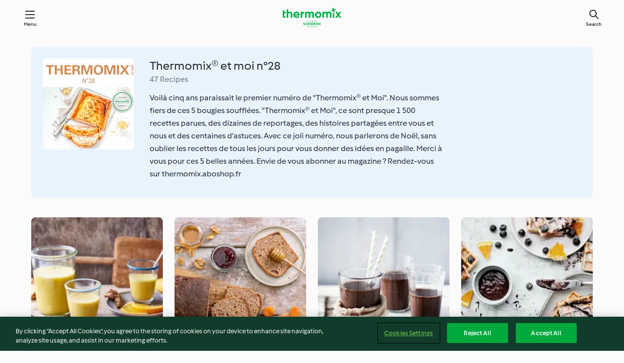

--- FILE ---
content_type: text/html; charset=utf-8
request_url: https://cookidoo.thermomix.com/collection/en-US/p/col373740
body_size: 16313
content:
<!DOCTYPE html>
<html
  lang="en-US"
  class="cicd2-theme">
  <head>
      <meta property="og:url" content="https://cookidoo.thermomix.com/collection/en-US/p/col373740"/>
      <meta property="og:title" content="Thermomix® et moi n°28"/>
      <meta property="og:description" content="A world of Thermomix® recipes - Cookidoo® brings you delicious food from all over the world.
With thousands of recipes and ideas, you'll find mouth-watering inspiration every time you log in."/>
      <meta property="og:image" content="https://assets.tmecosys.com/image/upload/t_web_col_187x187_2x/img/collection/ras/Assets/9b411193-8b10-4308-bbdf-e46308f77984/Derivates/5af5a75d-c45a-4c7b-986f-c98b562c1f1b.jpg"/>
      <meta charset="utf-8">
      <meta name="viewport" content="width=device-width, initial-scale=1, shrink-to-fit=no">
      <link rel="stylesheet" href="https://patternlib-all.prod.external.eu-tm-prod.vorwerk-digital.com/pl-core-29.3.2-b33824b8018a0840049d6c20603cb31e.css">
        <link rel="stylesheet" href="https://patternlib-all.prod.external.eu-tm-prod.vorwerk-digital.com/cicd2-theme-29.3.2-38102d1b98d85afb94b9d25dab3bae9c.css">
      <link rel="stylesheet" href="https://recipepublic-all.prod.external.eu-tm-prod.vorwerk-digital.com/bundle-7e9da6437349bf80779b292c7cffc47b.css">
      <link rel="icon" href="https://patternlib-all.prod.external.eu-tm-prod.vorwerk-digital.com/favicon-02a92602e0cf506ebd0186892a17fd82.ico">
      <link rel="preconnect" href="https://assets.tmecosys.com" crossorigin="anonymous">
      <script>"use strict";(()=>{function c(n){let t=document.cookie.match(new RegExp("(^| )"+n+"=([^;]+)"));if(t)return t[2]}var e={get:c};e.get("v-authenticated")?document.documentElement.classList.add("is-authenticated"):document.documentElement.classList.add("is-unauthenticated");})();
</script>
      <title>Thermomix® et moi n°28 - Cookidoo® – the official Thermomix® recipe platform</title>
  </head>
  <body>
    <core-user-info
      condition="html.is-authenticated"
      base="/profile/api/user"
      community-profile="/community/profile/en-US"
      devices="/customer-devices/api/my-devices/versions"
      >
    </core-user-info>
    
    
<header tabindex="-1" class="page-header">
  <div class="page-header__content">
    <a href="#main-content" class="link--skip">Skip to main content</a>
        <a class="logo page-header__home authenticated-only" href="/foundation/en-US/for-you"
          aria-label="Link to the home page">
          <img class="logo" src="https://patternlib-all.prod.external.eu-tm-prod.vorwerk-digital.com/logo_thermomix-02469c2fb4fca55fc3c397286d9e7fe0.svg"
            alt="Thermomix®">
        </a>
        <a class="logo page-header__home unauthenticated-only" href="/foundation/en-US/explore"
          aria-label="Link to the home page">
          <img class="logo" src="https://patternlib-all.prod.external.eu-tm-prod.vorwerk-digital.com/logo_thermomix-02469c2fb4fca55fc3c397286d9e7fe0.svg"
            alt="Thermomix®">
        </a>
    <core-nav class="page-header__nav">
      <nav class="core-nav__nav" role="navigation">
        <button class="core-nav__trigger">Menu</button>
        <div class="core-nav__container">
          <ul class="core-nav__main-links authenticated-only">
              <li class="core-nav__item">
                <a href="/foundation/en-US/for-you"
                  class="core-nav__link">For You</a>
              </li>
            <li class="core-nav__item">
              <a href="/foundation/en-US/explore"
                class="core-nav__link">Explore</a>
            </li>
            <li class="core-nav__item">
              <a href="/organize/en-US/my-recipes"
                class="core-nav__link">My Recipes</a>
            </li>
            <li class="core-nav__item">
              <a href="/planning/en-US/my-week"
                class="core-nav__link">My Week</a>
            </li>
              <li class="core-nav__item">
                <a href="/shopping/en-US"
                  class="core-nav__link">Shopping list</a>
              </li>
          </ul>
          <ul class=" core-nav__main-links unauthenticated-only">
            <li class="core-nav__item">
              <a href="/foundation/en-US/explore"
                class="core-nav__link">Explore</a>
            </li>
            <li class="core-nav__item">
              <a href="/foundation/en-US/membership"
                class="core-nav__link">Membership</a>
            </li>
            <li class="core-nav__item">
              <a href="/foundation/en-US/help"
                class="core-nav__link">Help</a>
            </li>
          </ul>
          <ul class="core-nav__links unauthenticated-only">
            <li class="core-nav__item">
              <a href="/ciam/register/start"
                class="core-nav__link page-header__sign-up page-header__icon">Sign up</a>
            </li>
            <li class="core-nav__item">
              <a href="/profile/en-US/login?redirectAfterLogin=%2Fcollection%2Fen-US%2Fp%2Fcol373740"
                class="core-nav__link page-header__login page-header__icon">Login</a>
            </li>
          </ul>
          <div role="separator" aria-orientation="vertical"
            class="core-nav__separator separator-vertical separator-vertical--silver-20"></div>
          <core-user-profile class="authenticated-only">
            <core-dropdown-menu class="core-nav__dropdown core-nav__dropdown--profile" align="bottom-right">
              <button class="core-dropdown-menu__trigger core-nav__dropdown-trigger">
                <span class="core-nav__dropdown-trigger-icon" aria-hidden="true"></span>
                <img class="core-nav__dropdown-trigger-picture" src alt>
                <span class="core-dropdown-menu__trigger-text">
                    Profile
                </span>
              </button>
              <div class="core-dropdown-menu__content core-nav__dropdown-content">
                <ul class="core-dropdown-list core-nav__dropdown-list">
                  <li class="core-community-profile__link">
                    <a href="/community/profile/en-US"
                      class="core-dropdown-list__item core-nav__link core-nav__link--community">
                      <core-community-profile>
                        <span class="core-community-profile__icon" aria-hidden="true"></span>
                        <img class="core-community-profile__picture" src alt>
                        <div class="core-community-profile__heading-group">
                          <span class="core-community-profile__header">Profile</span>
                          <span class="core-community-profile__subheader">View profile</span>
                        </div>
                      </core-community-profile>
                    </a>
                  </li>
                  <li>
                    <a href="/commerce/en-US/membership"
                      class="core-dropdown-list__item core-nav__link">Account</a>
                  </li>
                  <li>
                    <a href="/foundation/en-US/help"
                      class="core-dropdown-list__item core-nav__link">Help</a>
                  </li>
                  <li>
                    <a href="/profile/logout"
                      class="core-dropdown-list__item core-nav__link">Sign out</a>
                  </li>
                </ul>
              </div>
            </core-dropdown-menu>
          </core-user-profile>
        </div>
        <div role="separator" aria-orientation="vertical"
          class="core-nav__separator separator-vertical separator-vertical--silver-20"></div>
      </nav>
    </core-nav>
    <a class="page-header__search page-header__icon" href="/search/en-US"
      aria-label="Search">Search</a>
  </div>
</header>

  <div class="l-main">
    <cdp-details id="main-content" class="g-wrapper">
      <cdp-header>
        <img class="cdp-header__image"   src="https://assets.tmecosys.com/image/upload/t_web_col_187x187/img/collection/ras/Assets/9b411193-8b10-4308-bbdf-e46308f77984/Derivates/5af5a75d-c45a-4c7b-986f-c98b562c1f1b.jpg"
        srcset="https://assets.tmecosys.com/image/upload/t_web_col_187x187/img/collection/ras/Assets/9b411193-8b10-4308-bbdf-e46308f77984/Derivates/5af5a75d-c45a-4c7b-986f-c98b562c1f1b.jpg 187w, https://assets.tmecosys.com/image/upload/t_web_col_187x187_1_5x/img/collection/ras/Assets/9b411193-8b10-4308-bbdf-e46308f77984/Derivates/5af5a75d-c45a-4c7b-986f-c98b562c1f1b.jpg 280w, https://assets.tmecosys.com/image/upload/t_web_col_187x187_2x/img/collection/ras/Assets/9b411193-8b10-4308-bbdf-e46308f77984/Derivates/5af5a75d-c45a-4c7b-986f-c98b562c1f1b.jpg 374w"
          sizes="187px"
       />
        <div class="cdp-header__wrapper">
          <h3 class="cdp-header__title">Thermomix® et moi n°28</h3>
          <label class="cdp-header__count">47 Recipes</label>
          <p class="cdp-header__text">Voilà cinq ans paraissait le premier numéro de "Thermomix® et Moi". Nous sommes fiers de ces 5 bougies soufflées. "Thermomix® et Moi", ce sont presque 1 500 recettes parues, des dizaines de reportages, des histoires partagées entre vous et nous et des centaines d'astuces. Avec ce joli numéro, nous parlerons de Noël, sans oublier les recettes de tous les jours pour vous donner des idées en pagaille. Merci à vous pour ces 5 belles années. Envie de vous abonner au magazine ? Rendez-vous sur thermomix.aboshop.fr</p>
        </div>
        <core-transclude
          href="/organize/en-US/transclude/save-collection/col373740"
          on="handle-form-success" context="cdp-header"
          autoload-condition="html.is-authenticated"
          loader="false">
        </core-transclude>
      </cdp-header>
      <tiles-list-wrapper data-rating-url="/rating/en-US/recipes-ratings">
        <core-tiles-list>
            <core-tile class="core-tile--expanded" data-recipe-id="r641880" data-recipe-rating="">
              <a class="link--alt" href="/recipes/recipe/en-US/r641880">
                <div class="core-tile__image-wrapper">
                    <core-image-loader>
                        <img class="core-tile__image"
                              src="https://assets.tmecosys.com/image/upload/t_web_shared_recipe_221x240/img/recipe/ras/Assets/f397d610-07b0-455d-a276-15622b45bc93/Derivates/79c53405-c15a-4867-8dc9-3676b4644b0e.jpg"
                              srcset="https://assets.tmecosys.com/image/upload/t_web_shared_recipe_221x240/img/recipe/ras/Assets/f397d610-07b0-455d-a276-15622b45bc93/Derivates/79c53405-c15a-4867-8dc9-3676b4644b0e.jpg 221w, https://assets.tmecosys.com/image/upload/t_web_shared_recipe_221x240_1_5x/img/recipe/ras/Assets/f397d610-07b0-455d-a276-15622b45bc93/Derivates/79c53405-c15a-4867-8dc9-3676b4644b0e.jpg 331w, https://assets.tmecosys.com/image/upload/t_web_shared_recipe_221x240_2x/img/recipe/ras/Assets/f397d610-07b0-455d-a276-15622b45bc93/Derivates/79c53405-c15a-4867-8dc9-3676b4644b0e.jpg 442w"
                                sizes="(min-width: 1333px) 185px, 160px"
                             alt="Smoothie orange-banane au curcuma"
                             title="Smoothie orange-banane au curcuma">
                    </core-image-loader>
                </div>
                <div class="core-tile__description-wrapper">
                  <div class="core-tile__description">
                    <core-ellipsis>
                      <p class="core-tile__description-text">
                        Smoothie orange-banane au curcuma
                      </p>
                    </core-ellipsis>
                    <button
                      id="tile-trigger-r641880"
                      class="core-tile__trigger authenticated-only context-menu-trigger"
                      aria-label="open context menu"
                      type="button">
                    </button>
                  </div>
                    <p class="core-tile__description-subline core-tile__no-ratings" style="display: none;">No ratings</p>
                      <core-rating class="core-rating--short core-rating--small">
                      </core-rating>
                    <p class="core-tile__description-subline">10min</p>
                </div>
              </a>
              <div class="authenticated-only">
                <core-context-menu trigger-id="tile-trigger-r641880">
                  <ul class="core-dropdown-list">
                    <li>
                      <core-transclude
                        href="/planning/en-US/transclude/manage-cook-today/r641880"
                        prevent-page-reload="true" on="context-menu-open" context="core-context-menu">
                      </core-transclude>
                    </li>
                    <li>
                      <core-transclude
                        href="/organize/en-US/transclude/manage-bookmark/r641880"
                        prevent-page-reload="true" on="context-menu-open" context="core-context-menu">
                      </core-transclude>
                    </li>
                    <li>
                      <core-transclude
                        href="/organize/en-US/transclude/manage-custom-list/r641880"
                        prevent-page-reload="true" on="context-menu-open" context="core-context-menu">
                      </core-transclude>
                    </li>
                    <li>
                      <core-transclude
                        href="/planning/en-US/transclude/manage-add-to-myweek/r641880"
                        prevent-page-reload="true" on="context-menu-open" context="core-context-menu">
                      </core-transclude>
                    </li>
                    <li>
                      <core-transclude
                        href="/shopping/en-US/partial/add-to-shopping-list/r641880"
                        prevent-page-reload="true" on="context-menu-open" context="core-context-menu">
                      </core-transclude>
                    </li>
                      <li>
                        <core-transclude
                          href="/created-recipes/en-US/partials/add-to-customer-recipes?recipeUrl=https%3A%2F%2Fcookidoo.thermomix.com%2Frecipes%2Frecipe%2Fen-US%2Fr641880"
                          prevent-page-reload="true" on="context-menu-open" context="core-context-menu">
                        </core-transclude>
                      </li>
                    <li data-error="401" data-redirect-param="redirectAfterLogin" style="display: none">
                      <a href="/profile/en-US/login?redirectAfterLogin=https%3A%2F%2Fcookidoo.thermomix.com%2Fcollection%2Fen-US%2Fp%2Fcol373740"
                        class="core-dropdown-list__item"><span class="icon icon--refresh"
                        aria-hidden="true"></span>Refresh login</a>
                    </li>
                  </ul>
                </core-context-menu>
              </div>
            </core-tile>
            <core-tile class="core-tile--expanded" data-recipe-id="r596440" data-recipe-rating="">
              <a class="link--alt" href="/recipes/recipe/en-US/r596440">
                <div class="core-tile__image-wrapper">
                    <core-image-loader>
                        <img class="core-tile__image"
                              src="https://assets.tmecosys.com/image/upload/t_web_shared_recipe_221x240/img/recipe/ras/Assets/86FFDCC3-B384-4E81-AE1C-94725C56E13D/Derivates/db3ad317-58c4-42fb-9b47-a9a548dbf497.jpg"
                              srcset="https://assets.tmecosys.com/image/upload/t_web_shared_recipe_221x240/img/recipe/ras/Assets/86FFDCC3-B384-4E81-AE1C-94725C56E13D/Derivates/db3ad317-58c4-42fb-9b47-a9a548dbf497.jpg 221w, https://assets.tmecosys.com/image/upload/t_web_shared_recipe_221x240_1_5x/img/recipe/ras/Assets/86FFDCC3-B384-4E81-AE1C-94725C56E13D/Derivates/db3ad317-58c4-42fb-9b47-a9a548dbf497.jpg 331w, https://assets.tmecosys.com/image/upload/t_web_shared_recipe_221x240_2x/img/recipe/ras/Assets/86FFDCC3-B384-4E81-AE1C-94725C56E13D/Derivates/db3ad317-58c4-42fb-9b47-a9a548dbf497.jpg 442w"
                                sizes="(min-width: 1333px) 185px, 160px"
                             alt="Pain aux différents fruits secs"
                             title="Pain aux différents fruits secs">
                    </core-image-loader>
                </div>
                <div class="core-tile__description-wrapper">
                  <div class="core-tile__description">
                    <core-ellipsis>
                      <p class="core-tile__description-text">
                        Pain aux différents fruits secs
                      </p>
                    </core-ellipsis>
                    <button
                      id="tile-trigger-r596440"
                      class="core-tile__trigger authenticated-only context-menu-trigger"
                      aria-label="open context menu"
                      type="button">
                    </button>
                  </div>
                    <p class="core-tile__description-subline core-tile__no-ratings" style="display: none;">No ratings</p>
                      <core-rating class="core-rating--short core-rating--small">
                      </core-rating>
                    <p class="core-tile__description-subline">2 h 55min</p>
                </div>
              </a>
              <div class="authenticated-only">
                <core-context-menu trigger-id="tile-trigger-r596440">
                  <ul class="core-dropdown-list">
                    <li>
                      <core-transclude
                        href="/planning/en-US/transclude/manage-cook-today/r596440"
                        prevent-page-reload="true" on="context-menu-open" context="core-context-menu">
                      </core-transclude>
                    </li>
                    <li>
                      <core-transclude
                        href="/organize/en-US/transclude/manage-bookmark/r596440"
                        prevent-page-reload="true" on="context-menu-open" context="core-context-menu">
                      </core-transclude>
                    </li>
                    <li>
                      <core-transclude
                        href="/organize/en-US/transclude/manage-custom-list/r596440"
                        prevent-page-reload="true" on="context-menu-open" context="core-context-menu">
                      </core-transclude>
                    </li>
                    <li>
                      <core-transclude
                        href="/planning/en-US/transclude/manage-add-to-myweek/r596440"
                        prevent-page-reload="true" on="context-menu-open" context="core-context-menu">
                      </core-transclude>
                    </li>
                    <li>
                      <core-transclude
                        href="/shopping/en-US/partial/add-to-shopping-list/r596440"
                        prevent-page-reload="true" on="context-menu-open" context="core-context-menu">
                      </core-transclude>
                    </li>
                      <li>
                        <core-transclude
                          href="/created-recipes/en-US/partials/add-to-customer-recipes?recipeUrl=https%3A%2F%2Fcookidoo.thermomix.com%2Frecipes%2Frecipe%2Fen-US%2Fr596440"
                          prevent-page-reload="true" on="context-menu-open" context="core-context-menu">
                        </core-transclude>
                      </li>
                    <li data-error="401" data-redirect-param="redirectAfterLogin" style="display: none">
                      <a href="/profile/en-US/login?redirectAfterLogin=https%3A%2F%2Fcookidoo.thermomix.com%2Fcollection%2Fen-US%2Fp%2Fcol373740"
                        class="core-dropdown-list__item"><span class="icon icon--refresh"
                        aria-hidden="true"></span>Refresh login</a>
                    </li>
                  </ul>
                </core-context-menu>
              </div>
            </core-tile>
            <core-tile class="core-tile--expanded" data-recipe-id="r673618" data-recipe-rating="">
              <a class="link--alt" href="/recipes/recipe/en-US/r673618">
                <div class="core-tile__image-wrapper">
                    <core-image-loader>
                        <img class="core-tile__image"
                              src="https://assets.tmecosys.com/image/upload/t_web_shared_recipe_221x240/img/recipe/ras/Assets/7e0949e3-1404-450d-8684-8a77ccec3733/Derivates/0357a64f-8975-40f0-b6cc-48e18de3e80c.jpg"
                              srcset="https://assets.tmecosys.com/image/upload/t_web_shared_recipe_221x240/img/recipe/ras/Assets/7e0949e3-1404-450d-8684-8a77ccec3733/Derivates/0357a64f-8975-40f0-b6cc-48e18de3e80c.jpg 221w, https://assets.tmecosys.com/image/upload/t_web_shared_recipe_221x240_1_5x/img/recipe/ras/Assets/7e0949e3-1404-450d-8684-8a77ccec3733/Derivates/0357a64f-8975-40f0-b6cc-48e18de3e80c.jpg 331w, https://assets.tmecosys.com/image/upload/t_web_shared_recipe_221x240_2x/img/recipe/ras/Assets/7e0949e3-1404-450d-8684-8a77ccec3733/Derivates/0357a64f-8975-40f0-b6cc-48e18de3e80c.jpg 442w"
                                sizes="(min-width: 1333px) 185px, 160px"
                             alt="Chocolat chaud des Incas"
                             title="Chocolat chaud des Incas">
                    </core-image-loader>
                </div>
                <div class="core-tile__description-wrapper">
                  <div class="core-tile__description">
                    <core-ellipsis>
                      <p class="core-tile__description-text">
                        Chocolat chaud des Incas
                      </p>
                    </core-ellipsis>
                    <button
                      id="tile-trigger-r673618"
                      class="core-tile__trigger authenticated-only context-menu-trigger"
                      aria-label="open context menu"
                      type="button">
                    </button>
                  </div>
                    <p class="core-tile__description-subline core-tile__no-ratings" style="display: none;">No ratings</p>
                      <core-rating class="core-rating--short core-rating--small">
                      </core-rating>
                    <p class="core-tile__description-subline">40min</p>
                </div>
              </a>
              <div class="authenticated-only">
                <core-context-menu trigger-id="tile-trigger-r673618">
                  <ul class="core-dropdown-list">
                    <li>
                      <core-transclude
                        href="/planning/en-US/transclude/manage-cook-today/r673618"
                        prevent-page-reload="true" on="context-menu-open" context="core-context-menu">
                      </core-transclude>
                    </li>
                    <li>
                      <core-transclude
                        href="/organize/en-US/transclude/manage-bookmark/r673618"
                        prevent-page-reload="true" on="context-menu-open" context="core-context-menu">
                      </core-transclude>
                    </li>
                    <li>
                      <core-transclude
                        href="/organize/en-US/transclude/manage-custom-list/r673618"
                        prevent-page-reload="true" on="context-menu-open" context="core-context-menu">
                      </core-transclude>
                    </li>
                    <li>
                      <core-transclude
                        href="/planning/en-US/transclude/manage-add-to-myweek/r673618"
                        prevent-page-reload="true" on="context-menu-open" context="core-context-menu">
                      </core-transclude>
                    </li>
                    <li>
                      <core-transclude
                        href="/shopping/en-US/partial/add-to-shopping-list/r673618"
                        prevent-page-reload="true" on="context-menu-open" context="core-context-menu">
                      </core-transclude>
                    </li>
                      <li>
                        <core-transclude
                          href="/created-recipes/en-US/partials/add-to-customer-recipes?recipeUrl=https%3A%2F%2Fcookidoo.thermomix.com%2Frecipes%2Frecipe%2Fen-US%2Fr673618"
                          prevent-page-reload="true" on="context-menu-open" context="core-context-menu">
                        </core-transclude>
                      </li>
                    <li data-error="401" data-redirect-param="redirectAfterLogin" style="display: none">
                      <a href="/profile/en-US/login?redirectAfterLogin=https%3A%2F%2Fcookidoo.thermomix.com%2Fcollection%2Fen-US%2Fp%2Fcol373740"
                        class="core-dropdown-list__item"><span class="icon icon--refresh"
                        aria-hidden="true"></span>Refresh login</a>
                    </li>
                  </ul>
                </core-context-menu>
              </div>
            </core-tile>
            <core-tile class="core-tile--expanded" data-recipe-id="r673631" data-recipe-rating="">
              <a class="link--alt" href="/recipes/recipe/en-US/r673631">
                <div class="core-tile__image-wrapper">
                    <core-image-loader>
                        <img class="core-tile__image"
                              src="https://assets.tmecosys.com/image/upload/t_web_shared_recipe_221x240/img/recipe/ras/Assets/2bc914cb-2fcc-4be4-ab2a-c30c849ccc1e/Derivates/5497fedd-2f2c-460a-8fd6-5c81f8b6560e.jpg"
                              srcset="https://assets.tmecosys.com/image/upload/t_web_shared_recipe_221x240/img/recipe/ras/Assets/2bc914cb-2fcc-4be4-ab2a-c30c849ccc1e/Derivates/5497fedd-2f2c-460a-8fd6-5c81f8b6560e.jpg 221w, https://assets.tmecosys.com/image/upload/t_web_shared_recipe_221x240_1_5x/img/recipe/ras/Assets/2bc914cb-2fcc-4be4-ab2a-c30c849ccc1e/Derivates/5497fedd-2f2c-460a-8fd6-5c81f8b6560e.jpg 331w, https://assets.tmecosys.com/image/upload/t_web_shared_recipe_221x240_2x/img/recipe/ras/Assets/2bc914cb-2fcc-4be4-ab2a-c30c849ccc1e/Derivates/5497fedd-2f2c-460a-8fd6-5c81f8b6560e.jpg 442w"
                                sizes="(min-width: 1333px) 185px, 160px"
                             alt="Gaufres sans lactose, coulis de chocolat"
                             title="Gaufres sans lactose, coulis de chocolat">
                    </core-image-loader>
                </div>
                <div class="core-tile__description-wrapper">
                  <div class="core-tile__description">
                    <core-ellipsis>
                      <p class="core-tile__description-text">
                        Gaufres sans lactose, coulis de chocolat
                      </p>
                    </core-ellipsis>
                    <button
                      id="tile-trigger-r673631"
                      class="core-tile__trigger authenticated-only context-menu-trigger"
                      aria-label="open context menu"
                      type="button">
                    </button>
                  </div>
                    <p class="core-tile__description-subline core-tile__no-ratings" style="display: none;">No ratings</p>
                      <core-rating class="core-rating--short core-rating--small">
                      </core-rating>
                    <p class="core-tile__description-subline">30min</p>
                </div>
              </a>
              <div class="authenticated-only">
                <core-context-menu trigger-id="tile-trigger-r673631">
                  <ul class="core-dropdown-list">
                    <li>
                      <core-transclude
                        href="/planning/en-US/transclude/manage-cook-today/r673631"
                        prevent-page-reload="true" on="context-menu-open" context="core-context-menu">
                      </core-transclude>
                    </li>
                    <li>
                      <core-transclude
                        href="/organize/en-US/transclude/manage-bookmark/r673631"
                        prevent-page-reload="true" on="context-menu-open" context="core-context-menu">
                      </core-transclude>
                    </li>
                    <li>
                      <core-transclude
                        href="/organize/en-US/transclude/manage-custom-list/r673631"
                        prevent-page-reload="true" on="context-menu-open" context="core-context-menu">
                      </core-transclude>
                    </li>
                    <li>
                      <core-transclude
                        href="/planning/en-US/transclude/manage-add-to-myweek/r673631"
                        prevent-page-reload="true" on="context-menu-open" context="core-context-menu">
                      </core-transclude>
                    </li>
                    <li>
                      <core-transclude
                        href="/shopping/en-US/partial/add-to-shopping-list/r673631"
                        prevent-page-reload="true" on="context-menu-open" context="core-context-menu">
                      </core-transclude>
                    </li>
                      <li>
                        <core-transclude
                          href="/created-recipes/en-US/partials/add-to-customer-recipes?recipeUrl=https%3A%2F%2Fcookidoo.thermomix.com%2Frecipes%2Frecipe%2Fen-US%2Fr673631"
                          prevent-page-reload="true" on="context-menu-open" context="core-context-menu">
                        </core-transclude>
                      </li>
                    <li data-error="401" data-redirect-param="redirectAfterLogin" style="display: none">
                      <a href="/profile/en-US/login?redirectAfterLogin=https%3A%2F%2Fcookidoo.thermomix.com%2Fcollection%2Fen-US%2Fp%2Fcol373740"
                        class="core-dropdown-list__item"><span class="icon icon--refresh"
                        aria-hidden="true"></span>Refresh login</a>
                    </li>
                  </ul>
                </core-context-menu>
              </div>
            </core-tile>
            <core-tile class="core-tile--expanded" data-recipe-id="r656464" data-recipe-rating="">
              <a class="link--alt" href="/recipes/recipe/en-US/r656464">
                <div class="core-tile__image-wrapper">
                    <core-image-loader>
                        <img class="core-tile__image"
                              data-src="https://assets.tmecosys.com/image/upload/t_web_shared_recipe_221x240/img/recipe/ras/Assets/141c5510-56d3-44b0-a7fc-0746bf742f61/Derivates/2f3d6e3a-70f6-4a74-95db-4830680807a0.jpg"
                              data-srcset="https://assets.tmecosys.com/image/upload/t_web_shared_recipe_221x240/img/recipe/ras/Assets/141c5510-56d3-44b0-a7fc-0746bf742f61/Derivates/2f3d6e3a-70f6-4a74-95db-4830680807a0.jpg 221w, https://assets.tmecosys.com/image/upload/t_web_shared_recipe_221x240_1_5x/img/recipe/ras/Assets/141c5510-56d3-44b0-a7fc-0746bf742f61/Derivates/2f3d6e3a-70f6-4a74-95db-4830680807a0.jpg 331w, https://assets.tmecosys.com/image/upload/t_web_shared_recipe_221x240_2x/img/recipe/ras/Assets/141c5510-56d3-44b0-a7fc-0746bf742f61/Derivates/2f3d6e3a-70f6-4a74-95db-4830680807a0.jpg 442w"
                                data-sizes="(min-width: 1333px) 185px, 160px"
                             alt="Magret de canard séché aux épices"
                             title="Magret de canard séché aux épices"
                             src="[data-uri]">
                    </core-image-loader>
                    <noscript>
                      <img class="core-tile__image" src="https://assets.tmecosys.com/image/upload/t_web_shared_recipe_221x240/img/recipe/ras/Assets/141c5510-56d3-44b0-a7fc-0746bf742f61/Derivates/2f3d6e3a-70f6-4a74-95db-4830680807a0.jpg" alt="Magret de canard séché aux épices" title="Magret de canard séché aux épices">
                    </noscript>
                </div>
                <div class="core-tile__description-wrapper">
                  <div class="core-tile__description">
                    <core-ellipsis>
                      <p class="core-tile__description-text">
                        Magret de canard séché aux épices
                      </p>
                    </core-ellipsis>
                    <button
                      id="tile-trigger-r656464"
                      class="core-tile__trigger authenticated-only context-menu-trigger"
                      aria-label="open context menu"
                      type="button">
                    </button>
                  </div>
                    <p class="core-tile__description-subline core-tile__no-ratings" style="display: none;">No ratings</p>
                      <core-rating class="core-rating--short core-rating--small">
                      </core-rating>
                    <p class="core-tile__description-subline">360 h</p>
                </div>
              </a>
              <div class="authenticated-only">
                <core-context-menu trigger-id="tile-trigger-r656464">
                  <ul class="core-dropdown-list">
                    <li>
                      <core-transclude
                        href="/planning/en-US/transclude/manage-cook-today/r656464"
                        prevent-page-reload="true" on="context-menu-open" context="core-context-menu">
                      </core-transclude>
                    </li>
                    <li>
                      <core-transclude
                        href="/organize/en-US/transclude/manage-bookmark/r656464"
                        prevent-page-reload="true" on="context-menu-open" context="core-context-menu">
                      </core-transclude>
                    </li>
                    <li>
                      <core-transclude
                        href="/organize/en-US/transclude/manage-custom-list/r656464"
                        prevent-page-reload="true" on="context-menu-open" context="core-context-menu">
                      </core-transclude>
                    </li>
                    <li>
                      <core-transclude
                        href="/planning/en-US/transclude/manage-add-to-myweek/r656464"
                        prevent-page-reload="true" on="context-menu-open" context="core-context-menu">
                      </core-transclude>
                    </li>
                    <li>
                      <core-transclude
                        href="/shopping/en-US/partial/add-to-shopping-list/r656464"
                        prevent-page-reload="true" on="context-menu-open" context="core-context-menu">
                      </core-transclude>
                    </li>
                      <li>
                        <core-transclude
                          href="/created-recipes/en-US/partials/add-to-customer-recipes?recipeUrl=https%3A%2F%2Fcookidoo.thermomix.com%2Frecipes%2Frecipe%2Fen-US%2Fr656464"
                          prevent-page-reload="true" on="context-menu-open" context="core-context-menu">
                        </core-transclude>
                      </li>
                    <li data-error="401" data-redirect-param="redirectAfterLogin" style="display: none">
                      <a href="/profile/en-US/login?redirectAfterLogin=https%3A%2F%2Fcookidoo.thermomix.com%2Fcollection%2Fen-US%2Fp%2Fcol373740"
                        class="core-dropdown-list__item"><span class="icon icon--refresh"
                        aria-hidden="true"></span>Refresh login</a>
                    </li>
                  </ul>
                </core-context-menu>
              </div>
            </core-tile>
            <core-tile class="core-tile--expanded" data-recipe-id="r656466" data-recipe-rating="">
              <a class="link--alt" href="/recipes/recipe/en-US/r656466">
                <div class="core-tile__image-wrapper">
                    <core-image-loader>
                        <img class="core-tile__image"
                              data-src="https://assets.tmecosys.com/image/upload/t_web_shared_recipe_221x240/img/recipe/ras/Assets/2acc6e43-140e-4fd4-9e5a-c3938fff9952/Derivates/cce042eb-327d-4650-8b0e-2a51455978eb.jpg"
                              data-srcset="https://assets.tmecosys.com/image/upload/t_web_shared_recipe_221x240/img/recipe/ras/Assets/2acc6e43-140e-4fd4-9e5a-c3938fff9952/Derivates/cce042eb-327d-4650-8b0e-2a51455978eb.jpg 221w, https://assets.tmecosys.com/image/upload/t_web_shared_recipe_221x240_1_5x/img/recipe/ras/Assets/2acc6e43-140e-4fd4-9e5a-c3938fff9952/Derivates/cce042eb-327d-4650-8b0e-2a51455978eb.jpg 331w, https://assets.tmecosys.com/image/upload/t_web_shared_recipe_221x240_2x/img/recipe/ras/Assets/2acc6e43-140e-4fd4-9e5a-c3938fff9952/Derivates/cce042eb-327d-4650-8b0e-2a51455978eb.jpg 442w"
                                data-sizes="(min-width: 1333px) 185px, 160px"
                             alt="Salade de tranches de magret roulées au chèvre"
                             title="Salade de tranches de magret roulées au chèvre"
                             src="[data-uri]">
                    </core-image-loader>
                    <noscript>
                      <img class="core-tile__image" src="https://assets.tmecosys.com/image/upload/t_web_shared_recipe_221x240/img/recipe/ras/Assets/2acc6e43-140e-4fd4-9e5a-c3938fff9952/Derivates/cce042eb-327d-4650-8b0e-2a51455978eb.jpg" alt="Salade de tranches de magret roulées au chèvre" title="Salade de tranches de magret roulées au chèvre">
                    </noscript>
                </div>
                <div class="core-tile__description-wrapper">
                  <div class="core-tile__description">
                    <core-ellipsis>
                      <p class="core-tile__description-text">
                        Salade de tranches de magret roulées au chèvre
                      </p>
                    </core-ellipsis>
                    <button
                      id="tile-trigger-r656466"
                      class="core-tile__trigger authenticated-only context-menu-trigger"
                      aria-label="open context menu"
                      type="button">
                    </button>
                  </div>
                    <p class="core-tile__description-subline core-tile__no-ratings" style="display: none;">No ratings</p>
                      <core-rating class="core-rating--short core-rating--small">
                      </core-rating>
                    <p class="core-tile__description-subline">30min</p>
                </div>
              </a>
              <div class="authenticated-only">
                <core-context-menu trigger-id="tile-trigger-r656466">
                  <ul class="core-dropdown-list">
                    <li>
                      <core-transclude
                        href="/planning/en-US/transclude/manage-cook-today/r656466"
                        prevent-page-reload="true" on="context-menu-open" context="core-context-menu">
                      </core-transclude>
                    </li>
                    <li>
                      <core-transclude
                        href="/organize/en-US/transclude/manage-bookmark/r656466"
                        prevent-page-reload="true" on="context-menu-open" context="core-context-menu">
                      </core-transclude>
                    </li>
                    <li>
                      <core-transclude
                        href="/organize/en-US/transclude/manage-custom-list/r656466"
                        prevent-page-reload="true" on="context-menu-open" context="core-context-menu">
                      </core-transclude>
                    </li>
                    <li>
                      <core-transclude
                        href="/planning/en-US/transclude/manage-add-to-myweek/r656466"
                        prevent-page-reload="true" on="context-menu-open" context="core-context-menu">
                      </core-transclude>
                    </li>
                    <li>
                      <core-transclude
                        href="/shopping/en-US/partial/add-to-shopping-list/r656466"
                        prevent-page-reload="true" on="context-menu-open" context="core-context-menu">
                      </core-transclude>
                    </li>
                      <li>
                        <core-transclude
                          href="/created-recipes/en-US/partials/add-to-customer-recipes?recipeUrl=https%3A%2F%2Fcookidoo.thermomix.com%2Frecipes%2Frecipe%2Fen-US%2Fr656466"
                          prevent-page-reload="true" on="context-menu-open" context="core-context-menu">
                        </core-transclude>
                      </li>
                    <li data-error="401" data-redirect-param="redirectAfterLogin" style="display: none">
                      <a href="/profile/en-US/login?redirectAfterLogin=https%3A%2F%2Fcookidoo.thermomix.com%2Fcollection%2Fen-US%2Fp%2Fcol373740"
                        class="core-dropdown-list__item"><span class="icon icon--refresh"
                        aria-hidden="true"></span>Refresh login</a>
                    </li>
                  </ul>
                </core-context-menu>
              </div>
            </core-tile>
            <core-tile class="core-tile--expanded" data-recipe-id="r656468" data-recipe-rating="">
              <a class="link--alt" href="/recipes/recipe/en-US/r656468">
                <div class="core-tile__image-wrapper">
                    <core-image-loader>
                        <img class="core-tile__image"
                              data-src="https://assets.tmecosys.com/image/upload/t_web_shared_recipe_221x240/img/recipe/ras/Assets/f2525a8f-8164-4770-9b54-e52c321e2479/Derivates/4fe849a6-2847-461c-940f-58b47d03df67.jpg"
                              data-srcset="https://assets.tmecosys.com/image/upload/t_web_shared_recipe_221x240/img/recipe/ras/Assets/f2525a8f-8164-4770-9b54-e52c321e2479/Derivates/4fe849a6-2847-461c-940f-58b47d03df67.jpg 221w, https://assets.tmecosys.com/image/upload/t_web_shared_recipe_221x240_1_5x/img/recipe/ras/Assets/f2525a8f-8164-4770-9b54-e52c321e2479/Derivates/4fe849a6-2847-461c-940f-58b47d03df67.jpg 331w, https://assets.tmecosys.com/image/upload/t_web_shared_recipe_221x240_2x/img/recipe/ras/Assets/f2525a8f-8164-4770-9b54-e52c321e2479/Derivates/4fe849a6-2847-461c-940f-58b47d03df67.jpg 442w"
                                data-sizes="(min-width: 1333px) 185px, 160px"
                             alt="Quiche de magret de canard aux oignons et pommes"
                             title="Quiche de magret de canard aux oignons et pommes"
                             src="[data-uri]">
                    </core-image-loader>
                    <noscript>
                      <img class="core-tile__image" src="https://assets.tmecosys.com/image/upload/t_web_shared_recipe_221x240/img/recipe/ras/Assets/f2525a8f-8164-4770-9b54-e52c321e2479/Derivates/4fe849a6-2847-461c-940f-58b47d03df67.jpg" alt="Quiche de magret de canard aux oignons et pommes" title="Quiche de magret de canard aux oignons et pommes">
                    </noscript>
                </div>
                <div class="core-tile__description-wrapper">
                  <div class="core-tile__description">
                    <core-ellipsis>
                      <p class="core-tile__description-text">
                        Quiche de magret de canard aux oignons et pommes
                      </p>
                    </core-ellipsis>
                    <button
                      id="tile-trigger-r656468"
                      class="core-tile__trigger authenticated-only context-menu-trigger"
                      aria-label="open context menu"
                      type="button">
                    </button>
                  </div>
                    <p class="core-tile__description-subline core-tile__no-ratings" style="display: none;">No ratings</p>
                      <core-rating class="core-rating--short core-rating--small">
                      </core-rating>
                    <p class="core-tile__description-subline">1 h 10min</p>
                </div>
              </a>
              <div class="authenticated-only">
                <core-context-menu trigger-id="tile-trigger-r656468">
                  <ul class="core-dropdown-list">
                    <li>
                      <core-transclude
                        href="/planning/en-US/transclude/manage-cook-today/r656468"
                        prevent-page-reload="true" on="context-menu-open" context="core-context-menu">
                      </core-transclude>
                    </li>
                    <li>
                      <core-transclude
                        href="/organize/en-US/transclude/manage-bookmark/r656468"
                        prevent-page-reload="true" on="context-menu-open" context="core-context-menu">
                      </core-transclude>
                    </li>
                    <li>
                      <core-transclude
                        href="/organize/en-US/transclude/manage-custom-list/r656468"
                        prevent-page-reload="true" on="context-menu-open" context="core-context-menu">
                      </core-transclude>
                    </li>
                    <li>
                      <core-transclude
                        href="/planning/en-US/transclude/manage-add-to-myweek/r656468"
                        prevent-page-reload="true" on="context-menu-open" context="core-context-menu">
                      </core-transclude>
                    </li>
                    <li>
                      <core-transclude
                        href="/shopping/en-US/partial/add-to-shopping-list/r656468"
                        prevent-page-reload="true" on="context-menu-open" context="core-context-menu">
                      </core-transclude>
                    </li>
                      <li>
                        <core-transclude
                          href="/created-recipes/en-US/partials/add-to-customer-recipes?recipeUrl=https%3A%2F%2Fcookidoo.thermomix.com%2Frecipes%2Frecipe%2Fen-US%2Fr656468"
                          prevent-page-reload="true" on="context-menu-open" context="core-context-menu">
                        </core-transclude>
                      </li>
                    <li data-error="401" data-redirect-param="redirectAfterLogin" style="display: none">
                      <a href="/profile/en-US/login?redirectAfterLogin=https%3A%2F%2Fcookidoo.thermomix.com%2Fcollection%2Fen-US%2Fp%2Fcol373740"
                        class="core-dropdown-list__item"><span class="icon icon--refresh"
                        aria-hidden="true"></span>Refresh login</a>
                    </li>
                  </ul>
                </core-context-menu>
              </div>
            </core-tile>
            <core-tile class="core-tile--expanded" data-recipe-id="r656470" data-recipe-rating="">
              <a class="link--alt" href="/recipes/recipe/en-US/r656470">
                <div class="core-tile__image-wrapper">
                    <core-image-loader>
                        <img class="core-tile__image"
                              data-src="https://assets.tmecosys.com/image/upload/t_web_shared_recipe_221x240/img/recipe/ras/Assets/37ac3f26-4784-433b-a0f6-842205f51515/Derivates/e9696068-95b9-46d4-b275-3f26372ddd19.jpg"
                              data-srcset="https://assets.tmecosys.com/image/upload/t_web_shared_recipe_221x240/img/recipe/ras/Assets/37ac3f26-4784-433b-a0f6-842205f51515/Derivates/e9696068-95b9-46d4-b275-3f26372ddd19.jpg 221w, https://assets.tmecosys.com/image/upload/t_web_shared_recipe_221x240_1_5x/img/recipe/ras/Assets/37ac3f26-4784-433b-a0f6-842205f51515/Derivates/e9696068-95b9-46d4-b275-3f26372ddd19.jpg 331w, https://assets.tmecosys.com/image/upload/t_web_shared_recipe_221x240_2x/img/recipe/ras/Assets/37ac3f26-4784-433b-a0f6-842205f51515/Derivates/e9696068-95b9-46d4-b275-3f26372ddd19.jpg 442w"
                                data-sizes="(min-width: 1333px) 185px, 160px"
                             alt="Taboulé de pamplemousse et crevettes"
                             title="Taboulé de pamplemousse et crevettes"
                             src="[data-uri]">
                    </core-image-loader>
                    <noscript>
                      <img class="core-tile__image" src="https://assets.tmecosys.com/image/upload/t_web_shared_recipe_221x240/img/recipe/ras/Assets/37ac3f26-4784-433b-a0f6-842205f51515/Derivates/e9696068-95b9-46d4-b275-3f26372ddd19.jpg" alt="Taboulé de pamplemousse et crevettes" title="Taboulé de pamplemousse et crevettes">
                    </noscript>
                </div>
                <div class="core-tile__description-wrapper">
                  <div class="core-tile__description">
                    <core-ellipsis>
                      <p class="core-tile__description-text">
                        Taboulé de pamplemousse et crevettes
                      </p>
                    </core-ellipsis>
                    <button
                      id="tile-trigger-r656470"
                      class="core-tile__trigger authenticated-only context-menu-trigger"
                      aria-label="open context menu"
                      type="button">
                    </button>
                  </div>
                    <p class="core-tile__description-subline core-tile__no-ratings" style="display: none;">No ratings</p>
                      <core-rating class="core-rating--short core-rating--small">
                      </core-rating>
                    <p class="core-tile__description-subline">55min</p>
                </div>
              </a>
              <div class="authenticated-only">
                <core-context-menu trigger-id="tile-trigger-r656470">
                  <ul class="core-dropdown-list">
                    <li>
                      <core-transclude
                        href="/planning/en-US/transclude/manage-cook-today/r656470"
                        prevent-page-reload="true" on="context-menu-open" context="core-context-menu">
                      </core-transclude>
                    </li>
                    <li>
                      <core-transclude
                        href="/organize/en-US/transclude/manage-bookmark/r656470"
                        prevent-page-reload="true" on="context-menu-open" context="core-context-menu">
                      </core-transclude>
                    </li>
                    <li>
                      <core-transclude
                        href="/organize/en-US/transclude/manage-custom-list/r656470"
                        prevent-page-reload="true" on="context-menu-open" context="core-context-menu">
                      </core-transclude>
                    </li>
                    <li>
                      <core-transclude
                        href="/planning/en-US/transclude/manage-add-to-myweek/r656470"
                        prevent-page-reload="true" on="context-menu-open" context="core-context-menu">
                      </core-transclude>
                    </li>
                    <li>
                      <core-transclude
                        href="/shopping/en-US/partial/add-to-shopping-list/r656470"
                        prevent-page-reload="true" on="context-menu-open" context="core-context-menu">
                      </core-transclude>
                    </li>
                      <li>
                        <core-transclude
                          href="/created-recipes/en-US/partials/add-to-customer-recipes?recipeUrl=https%3A%2F%2Fcookidoo.thermomix.com%2Frecipes%2Frecipe%2Fen-US%2Fr656470"
                          prevent-page-reload="true" on="context-menu-open" context="core-context-menu">
                        </core-transclude>
                      </li>
                    <li data-error="401" data-redirect-param="redirectAfterLogin" style="display: none">
                      <a href="/profile/en-US/login?redirectAfterLogin=https%3A%2F%2Fcookidoo.thermomix.com%2Fcollection%2Fen-US%2Fp%2Fcol373740"
                        class="core-dropdown-list__item"><span class="icon icon--refresh"
                        aria-hidden="true"></span>Refresh login</a>
                    </li>
                  </ul>
                </core-context-menu>
              </div>
            </core-tile>
            <core-tile class="core-tile--expanded" data-recipe-id="r660170" data-recipe-rating="">
              <a class="link--alt" href="/recipes/recipe/en-US/r660170">
                <div class="core-tile__image-wrapper">
                    <core-image-loader>
                        <img class="core-tile__image"
                              data-src="https://assets.tmecosys.com/image/upload/t_web_shared_recipe_221x240/img/recipe/ras/Assets/4343eb26-b9ec-4b67-a63d-9ea075453040/Derivates/a2dfbad2-9068-4873-8d0c-17be8d6cf628.jpg"
                              data-srcset="https://assets.tmecosys.com/image/upload/t_web_shared_recipe_221x240/img/recipe/ras/Assets/4343eb26-b9ec-4b67-a63d-9ea075453040/Derivates/a2dfbad2-9068-4873-8d0c-17be8d6cf628.jpg 221w, https://assets.tmecosys.com/image/upload/t_web_shared_recipe_221x240_1_5x/img/recipe/ras/Assets/4343eb26-b9ec-4b67-a63d-9ea075453040/Derivates/a2dfbad2-9068-4873-8d0c-17be8d6cf628.jpg 331w, https://assets.tmecosys.com/image/upload/t_web_shared_recipe_221x240_2x/img/recipe/ras/Assets/4343eb26-b9ec-4b67-a63d-9ea075453040/Derivates/a2dfbad2-9068-4873-8d0c-17be8d6cf628.jpg 442w"
                                data-sizes="(min-width: 1333px) 185px, 160px"
                             alt="Pannacotta pamplemousse-coco"
                             title="Pannacotta pamplemousse-coco"
                             src="[data-uri]">
                    </core-image-loader>
                    <noscript>
                      <img class="core-tile__image" src="https://assets.tmecosys.com/image/upload/t_web_shared_recipe_221x240/img/recipe/ras/Assets/4343eb26-b9ec-4b67-a63d-9ea075453040/Derivates/a2dfbad2-9068-4873-8d0c-17be8d6cf628.jpg" alt="Pannacotta pamplemousse-coco" title="Pannacotta pamplemousse-coco">
                    </noscript>
                </div>
                <div class="core-tile__description-wrapper">
                  <div class="core-tile__description">
                    <core-ellipsis>
                      <p class="core-tile__description-text">
                        Pannacotta pamplemousse-coco
                      </p>
                    </core-ellipsis>
                    <button
                      id="tile-trigger-r660170"
                      class="core-tile__trigger authenticated-only context-menu-trigger"
                      aria-label="open context menu"
                      type="button">
                    </button>
                  </div>
                    <p class="core-tile__description-subline core-tile__no-ratings" style="display: none;">No ratings</p>
                      <core-rating class="core-rating--short core-rating--small">
                      </core-rating>
                    <p class="core-tile__description-subline">3 h 25min</p>
                </div>
              </a>
              <div class="authenticated-only">
                <core-context-menu trigger-id="tile-trigger-r660170">
                  <ul class="core-dropdown-list">
                    <li>
                      <core-transclude
                        href="/planning/en-US/transclude/manage-cook-today/r660170"
                        prevent-page-reload="true" on="context-menu-open" context="core-context-menu">
                      </core-transclude>
                    </li>
                    <li>
                      <core-transclude
                        href="/organize/en-US/transclude/manage-bookmark/r660170"
                        prevent-page-reload="true" on="context-menu-open" context="core-context-menu">
                      </core-transclude>
                    </li>
                    <li>
                      <core-transclude
                        href="/organize/en-US/transclude/manage-custom-list/r660170"
                        prevent-page-reload="true" on="context-menu-open" context="core-context-menu">
                      </core-transclude>
                    </li>
                    <li>
                      <core-transclude
                        href="/planning/en-US/transclude/manage-add-to-myweek/r660170"
                        prevent-page-reload="true" on="context-menu-open" context="core-context-menu">
                      </core-transclude>
                    </li>
                    <li>
                      <core-transclude
                        href="/shopping/en-US/partial/add-to-shopping-list/r660170"
                        prevent-page-reload="true" on="context-menu-open" context="core-context-menu">
                      </core-transclude>
                    </li>
                      <li>
                        <core-transclude
                          href="/created-recipes/en-US/partials/add-to-customer-recipes?recipeUrl=https%3A%2F%2Fcookidoo.thermomix.com%2Frecipes%2Frecipe%2Fen-US%2Fr660170"
                          prevent-page-reload="true" on="context-menu-open" context="core-context-menu">
                        </core-transclude>
                      </li>
                    <li data-error="401" data-redirect-param="redirectAfterLogin" style="display: none">
                      <a href="/profile/en-US/login?redirectAfterLogin=https%3A%2F%2Fcookidoo.thermomix.com%2Fcollection%2Fen-US%2Fp%2Fcol373740"
                        class="core-dropdown-list__item"><span class="icon icon--refresh"
                        aria-hidden="true"></span>Refresh login</a>
                    </li>
                  </ul>
                </core-context-menu>
              </div>
            </core-tile>
            <core-tile class="core-tile--expanded" data-recipe-id="r660173" data-recipe-rating="">
              <a class="link--alt" href="/recipes/recipe/en-US/r660173">
                <div class="core-tile__image-wrapper">
                    <core-image-loader>
                        <img class="core-tile__image"
                              data-src="https://assets.tmecosys.com/image/upload/t_web_shared_recipe_221x240/img/recipe/ras/Assets/d635393e-42a8-4118-ad55-7e07b8adb762/Derivates/7e323dda-a6f1-4e53-970f-102593ab9cfb.jpg"
                              data-srcset="https://assets.tmecosys.com/image/upload/t_web_shared_recipe_221x240/img/recipe/ras/Assets/d635393e-42a8-4118-ad55-7e07b8adb762/Derivates/7e323dda-a6f1-4e53-970f-102593ab9cfb.jpg 221w, https://assets.tmecosys.com/image/upload/t_web_shared_recipe_221x240_1_5x/img/recipe/ras/Assets/d635393e-42a8-4118-ad55-7e07b8adb762/Derivates/7e323dda-a6f1-4e53-970f-102593ab9cfb.jpg 331w, https://assets.tmecosys.com/image/upload/t_web_shared_recipe_221x240_2x/img/recipe/ras/Assets/d635393e-42a8-4118-ad55-7e07b8adb762/Derivates/7e323dda-a6f1-4e53-970f-102593ab9cfb.jpg 442w"
                                data-sizes="(min-width: 1333px) 185px, 160px"
                             alt="Bavarois ananas-pamplemousse"
                             title="Bavarois ananas-pamplemousse"
                             src="[data-uri]">
                    </core-image-loader>
                    <noscript>
                      <img class="core-tile__image" src="https://assets.tmecosys.com/image/upload/t_web_shared_recipe_221x240/img/recipe/ras/Assets/d635393e-42a8-4118-ad55-7e07b8adb762/Derivates/7e323dda-a6f1-4e53-970f-102593ab9cfb.jpg" alt="Bavarois ananas-pamplemousse" title="Bavarois ananas-pamplemousse">
                    </noscript>
                </div>
                <div class="core-tile__description-wrapper">
                  <div class="core-tile__description">
                    <core-ellipsis>
                      <p class="core-tile__description-text">
                        Bavarois ananas-pamplemousse
                      </p>
                    </core-ellipsis>
                    <button
                      id="tile-trigger-r660173"
                      class="core-tile__trigger authenticated-only context-menu-trigger"
                      aria-label="open context menu"
                      type="button">
                    </button>
                  </div>
                    <p class="core-tile__description-subline core-tile__no-ratings" style="display: none;">No ratings</p>
                      <core-rating class="core-rating--short core-rating--small">
                      </core-rating>
                    <p class="core-tile__description-subline">3 h 45min</p>
                </div>
              </a>
              <div class="authenticated-only">
                <core-context-menu trigger-id="tile-trigger-r660173">
                  <ul class="core-dropdown-list">
                    <li>
                      <core-transclude
                        href="/planning/en-US/transclude/manage-cook-today/r660173"
                        prevent-page-reload="true" on="context-menu-open" context="core-context-menu">
                      </core-transclude>
                    </li>
                    <li>
                      <core-transclude
                        href="/organize/en-US/transclude/manage-bookmark/r660173"
                        prevent-page-reload="true" on="context-menu-open" context="core-context-menu">
                      </core-transclude>
                    </li>
                    <li>
                      <core-transclude
                        href="/organize/en-US/transclude/manage-custom-list/r660173"
                        prevent-page-reload="true" on="context-menu-open" context="core-context-menu">
                      </core-transclude>
                    </li>
                    <li>
                      <core-transclude
                        href="/planning/en-US/transclude/manage-add-to-myweek/r660173"
                        prevent-page-reload="true" on="context-menu-open" context="core-context-menu">
                      </core-transclude>
                    </li>
                    <li>
                      <core-transclude
                        href="/shopping/en-US/partial/add-to-shopping-list/r660173"
                        prevent-page-reload="true" on="context-menu-open" context="core-context-menu">
                      </core-transclude>
                    </li>
                      <li>
                        <core-transclude
                          href="/created-recipes/en-US/partials/add-to-customer-recipes?recipeUrl=https%3A%2F%2Fcookidoo.thermomix.com%2Frecipes%2Frecipe%2Fen-US%2Fr660173"
                          prevent-page-reload="true" on="context-menu-open" context="core-context-menu">
                        </core-transclude>
                      </li>
                    <li data-error="401" data-redirect-param="redirectAfterLogin" style="display: none">
                      <a href="/profile/en-US/login?redirectAfterLogin=https%3A%2F%2Fcookidoo.thermomix.com%2Fcollection%2Fen-US%2Fp%2Fcol373740"
                        class="core-dropdown-list__item"><span class="icon icon--refresh"
                        aria-hidden="true"></span>Refresh login</a>
                    </li>
                  </ul>
                </core-context-menu>
              </div>
            </core-tile>
            <core-tile class="core-tile--expanded" data-recipe-id="r648954" data-recipe-rating="">
              <a class="link--alt" href="/recipes/recipe/en-US/r648954">
                <div class="core-tile__image-wrapper">
                    <core-image-loader>
                        <img class="core-tile__image"
                              data-src="https://assets.tmecosys.com/image/upload/t_web_shared_recipe_221x240/img/recipe/ras/Assets/8d842c84-fd9b-43fb-b2f7-607a872bc790/Derivates/23910044-b461-43d1-b1dc-08bbfdf8acf8.jpg"
                              data-srcset="https://assets.tmecosys.com/image/upload/t_web_shared_recipe_221x240/img/recipe/ras/Assets/8d842c84-fd9b-43fb-b2f7-607a872bc790/Derivates/23910044-b461-43d1-b1dc-08bbfdf8acf8.jpg 221w, https://assets.tmecosys.com/image/upload/t_web_shared_recipe_221x240_1_5x/img/recipe/ras/Assets/8d842c84-fd9b-43fb-b2f7-607a872bc790/Derivates/23910044-b461-43d1-b1dc-08bbfdf8acf8.jpg 331w, https://assets.tmecosys.com/image/upload/t_web_shared_recipe_221x240_2x/img/recipe/ras/Assets/8d842c84-fd9b-43fb-b2f7-607a872bc790/Derivates/23910044-b461-43d1-b1dc-08bbfdf8acf8.jpg 442w"
                                data-sizes="(min-width: 1333px) 185px, 160px"
                             alt="Mijoté de bœuf, sauce champignons"
                             title="Mijoté de bœuf, sauce champignons"
                             src="[data-uri]">
                    </core-image-loader>
                    <noscript>
                      <img class="core-tile__image" src="https://assets.tmecosys.com/image/upload/t_web_shared_recipe_221x240/img/recipe/ras/Assets/8d842c84-fd9b-43fb-b2f7-607a872bc790/Derivates/23910044-b461-43d1-b1dc-08bbfdf8acf8.jpg" alt="Mijoté de bœuf, sauce champignons" title="Mijoté de bœuf, sauce champignons">
                    </noscript>
                </div>
                <div class="core-tile__description-wrapper">
                  <div class="core-tile__description">
                    <core-ellipsis>
                      <p class="core-tile__description-text">
                        Mijoté de bœuf, sauce champignons
                      </p>
                    </core-ellipsis>
                    <button
                      id="tile-trigger-r648954"
                      class="core-tile__trigger authenticated-only context-menu-trigger"
                      aria-label="open context menu"
                      type="button">
                    </button>
                  </div>
                    <p class="core-tile__description-subline core-tile__no-ratings" style="display: none;">No ratings</p>
                      <core-rating class="core-rating--short core-rating--small">
                      </core-rating>
                    <p class="core-tile__description-subline">4 h 10min</p>
                </div>
              </a>
              <div class="authenticated-only">
                <core-context-menu trigger-id="tile-trigger-r648954">
                  <ul class="core-dropdown-list">
                    <li>
                      <core-transclude
                        href="/planning/en-US/transclude/manage-cook-today/r648954"
                        prevent-page-reload="true" on="context-menu-open" context="core-context-menu">
                      </core-transclude>
                    </li>
                    <li>
                      <core-transclude
                        href="/organize/en-US/transclude/manage-bookmark/r648954"
                        prevent-page-reload="true" on="context-menu-open" context="core-context-menu">
                      </core-transclude>
                    </li>
                    <li>
                      <core-transclude
                        href="/organize/en-US/transclude/manage-custom-list/r648954"
                        prevent-page-reload="true" on="context-menu-open" context="core-context-menu">
                      </core-transclude>
                    </li>
                    <li>
                      <core-transclude
                        href="/planning/en-US/transclude/manage-add-to-myweek/r648954"
                        prevent-page-reload="true" on="context-menu-open" context="core-context-menu">
                      </core-transclude>
                    </li>
                    <li>
                      <core-transclude
                        href="/shopping/en-US/partial/add-to-shopping-list/r648954"
                        prevent-page-reload="true" on="context-menu-open" context="core-context-menu">
                      </core-transclude>
                    </li>
                      <li>
                        <core-transclude
                          href="/created-recipes/en-US/partials/add-to-customer-recipes?recipeUrl=https%3A%2F%2Fcookidoo.thermomix.com%2Frecipes%2Frecipe%2Fen-US%2Fr648954"
                          prevent-page-reload="true" on="context-menu-open" context="core-context-menu">
                        </core-transclude>
                      </li>
                    <li data-error="401" data-redirect-param="redirectAfterLogin" style="display: none">
                      <a href="/profile/en-US/login?redirectAfterLogin=https%3A%2F%2Fcookidoo.thermomix.com%2Fcollection%2Fen-US%2Fp%2Fcol373740"
                        class="core-dropdown-list__item"><span class="icon icon--refresh"
                        aria-hidden="true"></span>Refresh login</a>
                    </li>
                  </ul>
                </core-context-menu>
              </div>
            </core-tile>
            <core-tile class="core-tile--expanded" data-recipe-id="r665965" data-recipe-rating="">
              <a class="link--alt" href="/recipes/recipe/en-US/r665965">
                <div class="core-tile__image-wrapper">
                    <core-image-loader>
                        <img class="core-tile__image"
                              data-src="https://assets.tmecosys.com/image/upload/t_web_shared_recipe_221x240/img/recipe/ras/Assets/59b77579-6c45-4af3-b070-67b91eff3fea/Derivates/229e4402-2d9e-4484-8e75-1d0384f52e4c.jpg"
                              data-srcset="https://assets.tmecosys.com/image/upload/t_web_shared_recipe_221x240/img/recipe/ras/Assets/59b77579-6c45-4af3-b070-67b91eff3fea/Derivates/229e4402-2d9e-4484-8e75-1d0384f52e4c.jpg 221w, https://assets.tmecosys.com/image/upload/t_web_shared_recipe_221x240_1_5x/img/recipe/ras/Assets/59b77579-6c45-4af3-b070-67b91eff3fea/Derivates/229e4402-2d9e-4484-8e75-1d0384f52e4c.jpg 331w, https://assets.tmecosys.com/image/upload/t_web_shared_recipe_221x240_2x/img/recipe/ras/Assets/59b77579-6c45-4af3-b070-67b91eff3fea/Derivates/229e4402-2d9e-4484-8e75-1d0384f52e4c.jpg 442w"
                                data-sizes="(min-width: 1333px) 185px, 160px"
                             alt="Feuilleté comtois"
                             title="Feuilleté comtois"
                             src="[data-uri]">
                    </core-image-loader>
                    <noscript>
                      <img class="core-tile__image" src="https://assets.tmecosys.com/image/upload/t_web_shared_recipe_221x240/img/recipe/ras/Assets/59b77579-6c45-4af3-b070-67b91eff3fea/Derivates/229e4402-2d9e-4484-8e75-1d0384f52e4c.jpg" alt="Feuilleté comtois" title="Feuilleté comtois">
                    </noscript>
                </div>
                <div class="core-tile__description-wrapper">
                  <div class="core-tile__description">
                    <core-ellipsis>
                      <p class="core-tile__description-text">
                        Feuilleté comtois
                      </p>
                    </core-ellipsis>
                    <button
                      id="tile-trigger-r665965"
                      class="core-tile__trigger authenticated-only context-menu-trigger"
                      aria-label="open context menu"
                      type="button">
                    </button>
                  </div>
                    <p class="core-tile__description-subline core-tile__no-ratings" style="display: none;">No ratings</p>
                      <core-rating class="core-rating--short core-rating--small">
                      </core-rating>
                    <p class="core-tile__description-subline">1 h 5min</p>
                </div>
              </a>
              <div class="authenticated-only">
                <core-context-menu trigger-id="tile-trigger-r665965">
                  <ul class="core-dropdown-list">
                    <li>
                      <core-transclude
                        href="/planning/en-US/transclude/manage-cook-today/r665965"
                        prevent-page-reload="true" on="context-menu-open" context="core-context-menu">
                      </core-transclude>
                    </li>
                    <li>
                      <core-transclude
                        href="/organize/en-US/transclude/manage-bookmark/r665965"
                        prevent-page-reload="true" on="context-menu-open" context="core-context-menu">
                      </core-transclude>
                    </li>
                    <li>
                      <core-transclude
                        href="/organize/en-US/transclude/manage-custom-list/r665965"
                        prevent-page-reload="true" on="context-menu-open" context="core-context-menu">
                      </core-transclude>
                    </li>
                    <li>
                      <core-transclude
                        href="/planning/en-US/transclude/manage-add-to-myweek/r665965"
                        prevent-page-reload="true" on="context-menu-open" context="core-context-menu">
                      </core-transclude>
                    </li>
                    <li>
                      <core-transclude
                        href="/shopping/en-US/partial/add-to-shopping-list/r665965"
                        prevent-page-reload="true" on="context-menu-open" context="core-context-menu">
                      </core-transclude>
                    </li>
                      <li>
                        <core-transclude
                          href="/created-recipes/en-US/partials/add-to-customer-recipes?recipeUrl=https%3A%2F%2Fcookidoo.thermomix.com%2Frecipes%2Frecipe%2Fen-US%2Fr665965"
                          prevent-page-reload="true" on="context-menu-open" context="core-context-menu">
                        </core-transclude>
                      </li>
                    <li data-error="401" data-redirect-param="redirectAfterLogin" style="display: none">
                      <a href="/profile/en-US/login?redirectAfterLogin=https%3A%2F%2Fcookidoo.thermomix.com%2Fcollection%2Fen-US%2Fp%2Fcol373740"
                        class="core-dropdown-list__item"><span class="icon icon--refresh"
                        aria-hidden="true"></span>Refresh login</a>
                    </li>
                  </ul>
                </core-context-menu>
              </div>
            </core-tile>
            <core-tile class="core-tile--expanded" data-recipe-id="r665972" data-recipe-rating="">
              <a class="link--alt" href="/recipes/recipe/en-US/r665972">
                <div class="core-tile__image-wrapper">
                    <core-image-loader>
                        <img class="core-tile__image"
                              data-src="https://assets.tmecosys.com/image/upload/t_web_shared_recipe_221x240/img/recipe/ras/Assets/5c8af7e9-280d-455d-a75e-84cda2bbb006/Derivates/442a7059-f87a-4d86-b2fe-862f8e77106f.jpg"
                              data-srcset="https://assets.tmecosys.com/image/upload/t_web_shared_recipe_221x240/img/recipe/ras/Assets/5c8af7e9-280d-455d-a75e-84cda2bbb006/Derivates/442a7059-f87a-4d86-b2fe-862f8e77106f.jpg 221w, https://assets.tmecosys.com/image/upload/t_web_shared_recipe_221x240_1_5x/img/recipe/ras/Assets/5c8af7e9-280d-455d-a75e-84cda2bbb006/Derivates/442a7059-f87a-4d86-b2fe-862f8e77106f.jpg 331w, https://assets.tmecosys.com/image/upload/t_web_shared_recipe_221x240_2x/img/recipe/ras/Assets/5c8af7e9-280d-455d-a75e-84cda2bbb006/Derivates/442a7059-f87a-4d86-b2fe-862f8e77106f.jpg 442w"
                                data-sizes="(min-width: 1333px) 185px, 160px"
                             alt="Saucisse de Montbéliard aux lentilles vertes"
                             title="Saucisse de Montbéliard aux lentilles vertes"
                             src="[data-uri]">
                    </core-image-loader>
                    <noscript>
                      <img class="core-tile__image" src="https://assets.tmecosys.com/image/upload/t_web_shared_recipe_221x240/img/recipe/ras/Assets/5c8af7e9-280d-455d-a75e-84cda2bbb006/Derivates/442a7059-f87a-4d86-b2fe-862f8e77106f.jpg" alt="Saucisse de Montbéliard aux lentilles vertes" title="Saucisse de Montbéliard aux lentilles vertes">
                    </noscript>
                </div>
                <div class="core-tile__description-wrapper">
                  <div class="core-tile__description">
                    <core-ellipsis>
                      <p class="core-tile__description-text">
                        Saucisse de Montbéliard aux lentilles vertes
                      </p>
                    </core-ellipsis>
                    <button
                      id="tile-trigger-r665972"
                      class="core-tile__trigger authenticated-only context-menu-trigger"
                      aria-label="open context menu"
                      type="button">
                    </button>
                  </div>
                    <p class="core-tile__description-subline core-tile__no-ratings" style="display: none;">No ratings</p>
                      <core-rating class="core-rating--short core-rating--small">
                      </core-rating>
                    <p class="core-tile__description-subline">55min</p>
                </div>
              </a>
              <div class="authenticated-only">
                <core-context-menu trigger-id="tile-trigger-r665972">
                  <ul class="core-dropdown-list">
                    <li>
                      <core-transclude
                        href="/planning/en-US/transclude/manage-cook-today/r665972"
                        prevent-page-reload="true" on="context-menu-open" context="core-context-menu">
                      </core-transclude>
                    </li>
                    <li>
                      <core-transclude
                        href="/organize/en-US/transclude/manage-bookmark/r665972"
                        prevent-page-reload="true" on="context-menu-open" context="core-context-menu">
                      </core-transclude>
                    </li>
                    <li>
                      <core-transclude
                        href="/organize/en-US/transclude/manage-custom-list/r665972"
                        prevent-page-reload="true" on="context-menu-open" context="core-context-menu">
                      </core-transclude>
                    </li>
                    <li>
                      <core-transclude
                        href="/planning/en-US/transclude/manage-add-to-myweek/r665972"
                        prevent-page-reload="true" on="context-menu-open" context="core-context-menu">
                      </core-transclude>
                    </li>
                    <li>
                      <core-transclude
                        href="/shopping/en-US/partial/add-to-shopping-list/r665972"
                        prevent-page-reload="true" on="context-menu-open" context="core-context-menu">
                      </core-transclude>
                    </li>
                      <li>
                        <core-transclude
                          href="/created-recipes/en-US/partials/add-to-customer-recipes?recipeUrl=https%3A%2F%2Fcookidoo.thermomix.com%2Frecipes%2Frecipe%2Fen-US%2Fr665972"
                          prevent-page-reload="true" on="context-menu-open" context="core-context-menu">
                        </core-transclude>
                      </li>
                    <li data-error="401" data-redirect-param="redirectAfterLogin" style="display: none">
                      <a href="/profile/en-US/login?redirectAfterLogin=https%3A%2F%2Fcookidoo.thermomix.com%2Fcollection%2Fen-US%2Fp%2Fcol373740"
                        class="core-dropdown-list__item"><span class="icon icon--refresh"
                        aria-hidden="true"></span>Refresh login</a>
                    </li>
                  </ul>
                </core-context-menu>
              </div>
            </core-tile>
            <core-tile class="core-tile--expanded" data-recipe-id="r673626" data-recipe-rating="">
              <a class="link--alt" href="/recipes/recipe/en-US/r673626">
                <div class="core-tile__image-wrapper">
                    <core-image-loader>
                        <img class="core-tile__image"
                              data-src="https://assets.tmecosys.com/image/upload/t_web_shared_recipe_221x240/img/recipe/ras/Assets/2e376b3f-9d33-47d0-bff2-0f816d06f3a5/Derivates/f32e3e43-1c0e-49aa-bb65-2585b688f2d8.jpg"
                              data-srcset="https://assets.tmecosys.com/image/upload/t_web_shared_recipe_221x240/img/recipe/ras/Assets/2e376b3f-9d33-47d0-bff2-0f816d06f3a5/Derivates/f32e3e43-1c0e-49aa-bb65-2585b688f2d8.jpg 221w, https://assets.tmecosys.com/image/upload/t_web_shared_recipe_221x240_1_5x/img/recipe/ras/Assets/2e376b3f-9d33-47d0-bff2-0f816d06f3a5/Derivates/f32e3e43-1c0e-49aa-bb65-2585b688f2d8.jpg 331w, https://assets.tmecosys.com/image/upload/t_web_shared_recipe_221x240_2x/img/recipe/ras/Assets/2e376b3f-9d33-47d0-bff2-0f816d06f3a5/Derivates/f32e3e43-1c0e-49aa-bb65-2585b688f2d8.jpg 442w"
                                data-sizes="(min-width: 1333px) 185px, 160px"
                             alt="Papet jurassien"
                             title="Papet jurassien"
                             src="[data-uri]">
                    </core-image-loader>
                    <noscript>
                      <img class="core-tile__image" src="https://assets.tmecosys.com/image/upload/t_web_shared_recipe_221x240/img/recipe/ras/Assets/2e376b3f-9d33-47d0-bff2-0f816d06f3a5/Derivates/f32e3e43-1c0e-49aa-bb65-2585b688f2d8.jpg" alt="Papet jurassien" title="Papet jurassien">
                    </noscript>
                </div>
                <div class="core-tile__description-wrapper">
                  <div class="core-tile__description">
                    <core-ellipsis>
                      <p class="core-tile__description-text">
                        Papet jurassien
                      </p>
                    </core-ellipsis>
                    <button
                      id="tile-trigger-r673626"
                      class="core-tile__trigger authenticated-only context-menu-trigger"
                      aria-label="open context menu"
                      type="button">
                    </button>
                  </div>
                    <p class="core-tile__description-subline core-tile__no-ratings" style="display: none;">No ratings</p>
                      <core-rating class="core-rating--short core-rating--small">
                      </core-rating>
                    <p class="core-tile__description-subline">2 h 45min</p>
                </div>
              </a>
              <div class="authenticated-only">
                <core-context-menu trigger-id="tile-trigger-r673626">
                  <ul class="core-dropdown-list">
                    <li>
                      <core-transclude
                        href="/planning/en-US/transclude/manage-cook-today/r673626"
                        prevent-page-reload="true" on="context-menu-open" context="core-context-menu">
                      </core-transclude>
                    </li>
                    <li>
                      <core-transclude
                        href="/organize/en-US/transclude/manage-bookmark/r673626"
                        prevent-page-reload="true" on="context-menu-open" context="core-context-menu">
                      </core-transclude>
                    </li>
                    <li>
                      <core-transclude
                        href="/organize/en-US/transclude/manage-custom-list/r673626"
                        prevent-page-reload="true" on="context-menu-open" context="core-context-menu">
                      </core-transclude>
                    </li>
                    <li>
                      <core-transclude
                        href="/planning/en-US/transclude/manage-add-to-myweek/r673626"
                        prevent-page-reload="true" on="context-menu-open" context="core-context-menu">
                      </core-transclude>
                    </li>
                    <li>
                      <core-transclude
                        href="/shopping/en-US/partial/add-to-shopping-list/r673626"
                        prevent-page-reload="true" on="context-menu-open" context="core-context-menu">
                      </core-transclude>
                    </li>
                      <li>
                        <core-transclude
                          href="/created-recipes/en-US/partials/add-to-customer-recipes?recipeUrl=https%3A%2F%2Fcookidoo.thermomix.com%2Frecipes%2Frecipe%2Fen-US%2Fr673626"
                          prevent-page-reload="true" on="context-menu-open" context="core-context-menu">
                        </core-transclude>
                      </li>
                    <li data-error="401" data-redirect-param="redirectAfterLogin" style="display: none">
                      <a href="/profile/en-US/login?redirectAfterLogin=https%3A%2F%2Fcookidoo.thermomix.com%2Fcollection%2Fen-US%2Fp%2Fcol373740"
                        class="core-dropdown-list__item"><span class="icon icon--refresh"
                        aria-hidden="true"></span>Refresh login</a>
                    </li>
                  </ul>
                </core-context-menu>
              </div>
            </core-tile>
            <core-tile class="core-tile--expanded" data-recipe-id="r660175" data-recipe-rating="">
              <a class="link--alt" href="/recipes/recipe/en-US/r660175">
                <div class="core-tile__image-wrapper">
                    <core-image-loader>
                        <img class="core-tile__image"
                              data-src="https://assets.tmecosys.com/image/upload/t_web_shared_recipe_221x240/img/recipe/ras/Assets/0109826b-3c7b-4968-a600-8fd7ff4d5cc5/Derivates/e5c5965c-bb09-41e8-a169-b028ddc78b3a.jpg"
                              data-srcset="https://assets.tmecosys.com/image/upload/t_web_shared_recipe_221x240/img/recipe/ras/Assets/0109826b-3c7b-4968-a600-8fd7ff4d5cc5/Derivates/e5c5965c-bb09-41e8-a169-b028ddc78b3a.jpg 221w, https://assets.tmecosys.com/image/upload/t_web_shared_recipe_221x240_1_5x/img/recipe/ras/Assets/0109826b-3c7b-4968-a600-8fd7ff4d5cc5/Derivates/e5c5965c-bb09-41e8-a169-b028ddc78b3a.jpg 331w, https://assets.tmecosys.com/image/upload/t_web_shared_recipe_221x240_2x/img/recipe/ras/Assets/0109826b-3c7b-4968-a600-8fd7ff4d5cc5/Derivates/e5c5965c-bb09-41e8-a169-b028ddc78b3a.jpg 442w"
                                data-sizes="(min-width: 1333px) 185px, 160px"
                             alt="Dôme de carotte épicée au chèvre sur sablé parmesan"
                             title="Dôme de carotte épicée au chèvre sur sablé parmesan"
                             src="[data-uri]">
                    </core-image-loader>
                    <noscript>
                      <img class="core-tile__image" src="https://assets.tmecosys.com/image/upload/t_web_shared_recipe_221x240/img/recipe/ras/Assets/0109826b-3c7b-4968-a600-8fd7ff4d5cc5/Derivates/e5c5965c-bb09-41e8-a169-b028ddc78b3a.jpg" alt="Dôme de carotte épicée au chèvre sur sablé parmesan" title="Dôme de carotte épicée au chèvre sur sablé parmesan">
                    </noscript>
                </div>
                <div class="core-tile__description-wrapper">
                  <div class="core-tile__description">
                    <core-ellipsis>
                      <p class="core-tile__description-text">
                        Dôme de carotte épicée au chèvre sur sablé parmesan
                      </p>
                    </core-ellipsis>
                    <button
                      id="tile-trigger-r660175"
                      class="core-tile__trigger authenticated-only context-menu-trigger"
                      aria-label="open context menu"
                      type="button">
                    </button>
                  </div>
                    <p class="core-tile__description-subline core-tile__no-ratings" style="display: none;">No ratings</p>
                      <core-rating class="core-rating--short core-rating--small">
                      </core-rating>
                    <p class="core-tile__description-subline">3 h 15min</p>
                </div>
              </a>
              <div class="authenticated-only">
                <core-context-menu trigger-id="tile-trigger-r660175">
                  <ul class="core-dropdown-list">
                    <li>
                      <core-transclude
                        href="/planning/en-US/transclude/manage-cook-today/r660175"
                        prevent-page-reload="true" on="context-menu-open" context="core-context-menu">
                      </core-transclude>
                    </li>
                    <li>
                      <core-transclude
                        href="/organize/en-US/transclude/manage-bookmark/r660175"
                        prevent-page-reload="true" on="context-menu-open" context="core-context-menu">
                      </core-transclude>
                    </li>
                    <li>
                      <core-transclude
                        href="/organize/en-US/transclude/manage-custom-list/r660175"
                        prevent-page-reload="true" on="context-menu-open" context="core-context-menu">
                      </core-transclude>
                    </li>
                    <li>
                      <core-transclude
                        href="/planning/en-US/transclude/manage-add-to-myweek/r660175"
                        prevent-page-reload="true" on="context-menu-open" context="core-context-menu">
                      </core-transclude>
                    </li>
                    <li>
                      <core-transclude
                        href="/shopping/en-US/partial/add-to-shopping-list/r660175"
                        prevent-page-reload="true" on="context-menu-open" context="core-context-menu">
                      </core-transclude>
                    </li>
                      <li>
                        <core-transclude
                          href="/created-recipes/en-US/partials/add-to-customer-recipes?recipeUrl=https%3A%2F%2Fcookidoo.thermomix.com%2Frecipes%2Frecipe%2Fen-US%2Fr660175"
                          prevent-page-reload="true" on="context-menu-open" context="core-context-menu">
                        </core-transclude>
                      </li>
                    <li data-error="401" data-redirect-param="redirectAfterLogin" style="display: none">
                      <a href="/profile/en-US/login?redirectAfterLogin=https%3A%2F%2Fcookidoo.thermomix.com%2Fcollection%2Fen-US%2Fp%2Fcol373740"
                        class="core-dropdown-list__item"><span class="icon icon--refresh"
                        aria-hidden="true"></span>Refresh login</a>
                    </li>
                  </ul>
                </core-context-menu>
              </div>
            </core-tile>
            <core-tile class="core-tile--expanded" data-recipe-id="r660177" data-recipe-rating="">
              <a class="link--alt" href="/recipes/recipe/en-US/r660177">
                <div class="core-tile__image-wrapper">
                    <core-image-loader>
                        <img class="core-tile__image"
                              data-src="https://assets.tmecosys.com/image/upload/t_web_shared_recipe_221x240/img/recipe/ras/Assets/dfc6055a-3dfd-407d-8f47-32ed2a252a6c/Derivates/e9dae641-038b-4b03-8426-483794b286f4.jpg"
                              data-srcset="https://assets.tmecosys.com/image/upload/t_web_shared_recipe_221x240/img/recipe/ras/Assets/dfc6055a-3dfd-407d-8f47-32ed2a252a6c/Derivates/e9dae641-038b-4b03-8426-483794b286f4.jpg 221w, https://assets.tmecosys.com/image/upload/t_web_shared_recipe_221x240_1_5x/img/recipe/ras/Assets/dfc6055a-3dfd-407d-8f47-32ed2a252a6c/Derivates/e9dae641-038b-4b03-8426-483794b286f4.jpg 331w, https://assets.tmecosys.com/image/upload/t_web_shared_recipe_221x240_2x/img/recipe/ras/Assets/dfc6055a-3dfd-407d-8f47-32ed2a252a6c/Derivates/e9dae641-038b-4b03-8426-483794b286f4.jpg 442w"
                                data-sizes="(min-width: 1333px) 185px, 160px"
                             alt="Cassolette de légumes et œuf mollet"
                             title="Cassolette de légumes et œuf mollet"
                             src="[data-uri]">
                    </core-image-loader>
                    <noscript>
                      <img class="core-tile__image" src="https://assets.tmecosys.com/image/upload/t_web_shared_recipe_221x240/img/recipe/ras/Assets/dfc6055a-3dfd-407d-8f47-32ed2a252a6c/Derivates/e9dae641-038b-4b03-8426-483794b286f4.jpg" alt="Cassolette de légumes et œuf mollet" title="Cassolette de légumes et œuf mollet">
                    </noscript>
                </div>
                <div class="core-tile__description-wrapper">
                  <div class="core-tile__description">
                    <core-ellipsis>
                      <p class="core-tile__description-text">
                        Cassolette de légumes et œuf mollet
                      </p>
                    </core-ellipsis>
                    <button
                      id="tile-trigger-r660177"
                      class="core-tile__trigger authenticated-only context-menu-trigger"
                      aria-label="open context menu"
                      type="button">
                    </button>
                  </div>
                    <p class="core-tile__description-subline core-tile__no-ratings" style="display: none;">No ratings</p>
                      <core-rating class="core-rating--short core-rating--small">
                      </core-rating>
                    <p class="core-tile__description-subline">55min</p>
                </div>
              </a>
              <div class="authenticated-only">
                <core-context-menu trigger-id="tile-trigger-r660177">
                  <ul class="core-dropdown-list">
                    <li>
                      <core-transclude
                        href="/planning/en-US/transclude/manage-cook-today/r660177"
                        prevent-page-reload="true" on="context-menu-open" context="core-context-menu">
                      </core-transclude>
                    </li>
                    <li>
                      <core-transclude
                        href="/organize/en-US/transclude/manage-bookmark/r660177"
                        prevent-page-reload="true" on="context-menu-open" context="core-context-menu">
                      </core-transclude>
                    </li>
                    <li>
                      <core-transclude
                        href="/organize/en-US/transclude/manage-custom-list/r660177"
                        prevent-page-reload="true" on="context-menu-open" context="core-context-menu">
                      </core-transclude>
                    </li>
                    <li>
                      <core-transclude
                        href="/planning/en-US/transclude/manage-add-to-myweek/r660177"
                        prevent-page-reload="true" on="context-menu-open" context="core-context-menu">
                      </core-transclude>
                    </li>
                    <li>
                      <core-transclude
                        href="/shopping/en-US/partial/add-to-shopping-list/r660177"
                        prevent-page-reload="true" on="context-menu-open" context="core-context-menu">
                      </core-transclude>
                    </li>
                      <li>
                        <core-transclude
                          href="/created-recipes/en-US/partials/add-to-customer-recipes?recipeUrl=https%3A%2F%2Fcookidoo.thermomix.com%2Frecipes%2Frecipe%2Fen-US%2Fr660177"
                          prevent-page-reload="true" on="context-menu-open" context="core-context-menu">
                        </core-transclude>
                      </li>
                    <li data-error="401" data-redirect-param="redirectAfterLogin" style="display: none">
                      <a href="/profile/en-US/login?redirectAfterLogin=https%3A%2F%2Fcookidoo.thermomix.com%2Fcollection%2Fen-US%2Fp%2Fcol373740"
                        class="core-dropdown-list__item"><span class="icon icon--refresh"
                        aria-hidden="true"></span>Refresh login</a>
                    </li>
                  </ul>
                </core-context-menu>
              </div>
            </core-tile>
            <core-tile class="core-tile--expanded" data-recipe-id="r660179" data-recipe-rating="">
              <a class="link--alt" href="/recipes/recipe/en-US/r660179">
                <div class="core-tile__image-wrapper">
                    <core-image-loader>
                        <img class="core-tile__image"
                              data-src="https://assets.tmecosys.com/image/upload/t_web_shared_recipe_221x240/img/recipe/ras/Assets/d7acea19-cc3c-4ae5-ac76-e92c3b0f5dbe/Derivates/e8c49e66-fede-44fb-bca1-14edb2bf08ba.jpg"
                              data-srcset="https://assets.tmecosys.com/image/upload/t_web_shared_recipe_221x240/img/recipe/ras/Assets/d7acea19-cc3c-4ae5-ac76-e92c3b0f5dbe/Derivates/e8c49e66-fede-44fb-bca1-14edb2bf08ba.jpg 221w, https://assets.tmecosys.com/image/upload/t_web_shared_recipe_221x240_1_5x/img/recipe/ras/Assets/d7acea19-cc3c-4ae5-ac76-e92c3b0f5dbe/Derivates/e8c49e66-fede-44fb-bca1-14edb2bf08ba.jpg 331w, https://assets.tmecosys.com/image/upload/t_web_shared_recipe_221x240_2x/img/recipe/ras/Assets/d7acea19-cc3c-4ae5-ac76-e92c3b0f5dbe/Derivates/e8c49e66-fede-44fb-bca1-14edb2bf08ba.jpg 442w"
                                data-sizes="(min-width: 1333px) 185px, 160px"
                             alt="Cheesecake à la crème de marron"
                             title="Cheesecake à la crème de marron"
                             src="[data-uri]">
                    </core-image-loader>
                    <noscript>
                      <img class="core-tile__image" src="https://assets.tmecosys.com/image/upload/t_web_shared_recipe_221x240/img/recipe/ras/Assets/d7acea19-cc3c-4ae5-ac76-e92c3b0f5dbe/Derivates/e8c49e66-fede-44fb-bca1-14edb2bf08ba.jpg" alt="Cheesecake à la crème de marron" title="Cheesecake à la crème de marron">
                    </noscript>
                </div>
                <div class="core-tile__description-wrapper">
                  <div class="core-tile__description">
                    <core-ellipsis>
                      <p class="core-tile__description-text">
                        Cheesecake à la crème de marron
                      </p>
                    </core-ellipsis>
                    <button
                      id="tile-trigger-r660179"
                      class="core-tile__trigger authenticated-only context-menu-trigger"
                      aria-label="open context menu"
                      type="button">
                    </button>
                  </div>
                    <p class="core-tile__description-subline core-tile__no-ratings" style="display: none;">No ratings</p>
                      <core-rating class="core-rating--short core-rating--small">
                      </core-rating>
                    <p class="core-tile__description-subline">3 h 30min</p>
                </div>
              </a>
              <div class="authenticated-only">
                <core-context-menu trigger-id="tile-trigger-r660179">
                  <ul class="core-dropdown-list">
                    <li>
                      <core-transclude
                        href="/planning/en-US/transclude/manage-cook-today/r660179"
                        prevent-page-reload="true" on="context-menu-open" context="core-context-menu">
                      </core-transclude>
                    </li>
                    <li>
                      <core-transclude
                        href="/organize/en-US/transclude/manage-bookmark/r660179"
                        prevent-page-reload="true" on="context-menu-open" context="core-context-menu">
                      </core-transclude>
                    </li>
                    <li>
                      <core-transclude
                        href="/organize/en-US/transclude/manage-custom-list/r660179"
                        prevent-page-reload="true" on="context-menu-open" context="core-context-menu">
                      </core-transclude>
                    </li>
                    <li>
                      <core-transclude
                        href="/planning/en-US/transclude/manage-add-to-myweek/r660179"
                        prevent-page-reload="true" on="context-menu-open" context="core-context-menu">
                      </core-transclude>
                    </li>
                    <li>
                      <core-transclude
                        href="/shopping/en-US/partial/add-to-shopping-list/r660179"
                        prevent-page-reload="true" on="context-menu-open" context="core-context-menu">
                      </core-transclude>
                    </li>
                      <li>
                        <core-transclude
                          href="/created-recipes/en-US/partials/add-to-customer-recipes?recipeUrl=https%3A%2F%2Fcookidoo.thermomix.com%2Frecipes%2Frecipe%2Fen-US%2Fr660179"
                          prevent-page-reload="true" on="context-menu-open" context="core-context-menu">
                        </core-transclude>
                      </li>
                    <li data-error="401" data-redirect-param="redirectAfterLogin" style="display: none">
                      <a href="/profile/en-US/login?redirectAfterLogin=https%3A%2F%2Fcookidoo.thermomix.com%2Fcollection%2Fen-US%2Fp%2Fcol373740"
                        class="core-dropdown-list__item"><span class="icon icon--refresh"
                        aria-hidden="true"></span>Refresh login</a>
                    </li>
                  </ul>
                </core-context-menu>
              </div>
            </core-tile>
            <core-tile class="core-tile--expanded" data-recipe-id="r660187" data-recipe-rating="">
              <a class="link--alt" href="/recipes/recipe/en-US/r660187">
                <div class="core-tile__image-wrapper">
                    <core-image-loader>
                        <img class="core-tile__image"
                              data-src="https://assets.tmecosys.com/image/upload/t_web_shared_recipe_221x240/img/recipe/ras/Assets/e9d35dd4-ab4d-4075-9e26-7cbde1dc3713/Derivates/3d6638b1-52f7-4f2a-a5e2-5c17e96c92d2.jpg"
                              data-srcset="https://assets.tmecosys.com/image/upload/t_web_shared_recipe_221x240/img/recipe/ras/Assets/e9d35dd4-ab4d-4075-9e26-7cbde1dc3713/Derivates/3d6638b1-52f7-4f2a-a5e2-5c17e96c92d2.jpg 221w, https://assets.tmecosys.com/image/upload/t_web_shared_recipe_221x240_1_5x/img/recipe/ras/Assets/e9d35dd4-ab4d-4075-9e26-7cbde1dc3713/Derivates/3d6638b1-52f7-4f2a-a5e2-5c17e96c92d2.jpg 331w, https://assets.tmecosys.com/image/upload/t_web_shared_recipe_221x240_2x/img/recipe/ras/Assets/e9d35dd4-ab4d-4075-9e26-7cbde1dc3713/Derivates/3d6638b1-52f7-4f2a-a5e2-5c17e96c92d2.jpg 442w"
                                data-sizes="(min-width: 1333px) 185px, 160px"
                             alt="Nage de noix de saint-jacques aux panais et à la vanille"
                             title="Nage de noix de saint-jacques aux panais et à la vanille"
                             src="[data-uri]">
                    </core-image-loader>
                    <noscript>
                      <img class="core-tile__image" src="https://assets.tmecosys.com/image/upload/t_web_shared_recipe_221x240/img/recipe/ras/Assets/e9d35dd4-ab4d-4075-9e26-7cbde1dc3713/Derivates/3d6638b1-52f7-4f2a-a5e2-5c17e96c92d2.jpg" alt="Nage de noix de saint-jacques aux panais et à la vanille" title="Nage de noix de saint-jacques aux panais et à la vanille">
                    </noscript>
                </div>
                <div class="core-tile__description-wrapper">
                  <div class="core-tile__description">
                    <core-ellipsis>
                      <p class="core-tile__description-text">
                        Nage de noix de saint-jacques aux panais et à la vanille
                      </p>
                    </core-ellipsis>
                    <button
                      id="tile-trigger-r660187"
                      class="core-tile__trigger authenticated-only context-menu-trigger"
                      aria-label="open context menu"
                      type="button">
                    </button>
                  </div>
                    <p class="core-tile__description-subline core-tile__no-ratings" style="display: none;">No ratings</p>
                      <core-rating class="core-rating--short core-rating--small">
                      </core-rating>
                    <p class="core-tile__description-subline">1 h</p>
                </div>
              </a>
              <div class="authenticated-only">
                <core-context-menu trigger-id="tile-trigger-r660187">
                  <ul class="core-dropdown-list">
                    <li>
                      <core-transclude
                        href="/planning/en-US/transclude/manage-cook-today/r660187"
                        prevent-page-reload="true" on="context-menu-open" context="core-context-menu">
                      </core-transclude>
                    </li>
                    <li>
                      <core-transclude
                        href="/organize/en-US/transclude/manage-bookmark/r660187"
                        prevent-page-reload="true" on="context-menu-open" context="core-context-menu">
                      </core-transclude>
                    </li>
                    <li>
                      <core-transclude
                        href="/organize/en-US/transclude/manage-custom-list/r660187"
                        prevent-page-reload="true" on="context-menu-open" context="core-context-menu">
                      </core-transclude>
                    </li>
                    <li>
                      <core-transclude
                        href="/planning/en-US/transclude/manage-add-to-myweek/r660187"
                        prevent-page-reload="true" on="context-menu-open" context="core-context-menu">
                      </core-transclude>
                    </li>
                    <li>
                      <core-transclude
                        href="/shopping/en-US/partial/add-to-shopping-list/r660187"
                        prevent-page-reload="true" on="context-menu-open" context="core-context-menu">
                      </core-transclude>
                    </li>
                      <li>
                        <core-transclude
                          href="/created-recipes/en-US/partials/add-to-customer-recipes?recipeUrl=https%3A%2F%2Fcookidoo.thermomix.com%2Frecipes%2Frecipe%2Fen-US%2Fr660187"
                          prevent-page-reload="true" on="context-menu-open" context="core-context-menu">
                        </core-transclude>
                      </li>
                    <li data-error="401" data-redirect-param="redirectAfterLogin" style="display: none">
                      <a href="/profile/en-US/login?redirectAfterLogin=https%3A%2F%2Fcookidoo.thermomix.com%2Fcollection%2Fen-US%2Fp%2Fcol373740"
                        class="core-dropdown-list__item"><span class="icon icon--refresh"
                        aria-hidden="true"></span>Refresh login</a>
                    </li>
                  </ul>
                </core-context-menu>
              </div>
            </core-tile>
            <core-tile class="core-tile--expanded" data-recipe-id="r660182" data-recipe-rating="">
              <a class="link--alt" href="/recipes/recipe/en-US/r660182">
                <div class="core-tile__image-wrapper">
                    <core-image-loader>
                        <img class="core-tile__image"
                              data-src="https://assets.tmecosys.com/image/upload/t_web_shared_recipe_221x240/img/recipe/ras/Assets/fbb11916-39a9-489a-a46f-f9dbb33f4f92/Derivates/a75b93c8-f32b-4952-b244-c98a88e3a8d3.jpg"
                              data-srcset="https://assets.tmecosys.com/image/upload/t_web_shared_recipe_221x240/img/recipe/ras/Assets/fbb11916-39a9-489a-a46f-f9dbb33f4f92/Derivates/a75b93c8-f32b-4952-b244-c98a88e3a8d3.jpg 221w, https://assets.tmecosys.com/image/upload/t_web_shared_recipe_221x240_1_5x/img/recipe/ras/Assets/fbb11916-39a9-489a-a46f-f9dbb33f4f92/Derivates/a75b93c8-f32b-4952-b244-c98a88e3a8d3.jpg 331w, https://assets.tmecosys.com/image/upload/t_web_shared_recipe_221x240_2x/img/recipe/ras/Assets/fbb11916-39a9-489a-a46f-f9dbb33f4f92/Derivates/a75b93c8-f32b-4952-b244-c98a88e3a8d3.jpg 442w"
                                data-sizes="(min-width: 1333px) 185px, 160px"
                             alt="Saumon en croûte feuilletée au citron"
                             title="Saumon en croûte feuilletée au citron"
                             src="[data-uri]">
                    </core-image-loader>
                    <noscript>
                      <img class="core-tile__image" src="https://assets.tmecosys.com/image/upload/t_web_shared_recipe_221x240/img/recipe/ras/Assets/fbb11916-39a9-489a-a46f-f9dbb33f4f92/Derivates/a75b93c8-f32b-4952-b244-c98a88e3a8d3.jpg" alt="Saumon en croûte feuilletée au citron" title="Saumon en croûte feuilletée au citron">
                    </noscript>
                </div>
                <div class="core-tile__description-wrapper">
                  <div class="core-tile__description">
                    <core-ellipsis>
                      <p class="core-tile__description-text">
                        Saumon en croûte feuilletée au citron
                      </p>
                    </core-ellipsis>
                    <button
                      id="tile-trigger-r660182"
                      class="core-tile__trigger authenticated-only context-menu-trigger"
                      aria-label="open context menu"
                      type="button">
                    </button>
                  </div>
                    <p class="core-tile__description-subline core-tile__no-ratings" style="display: none;">No ratings</p>
                      <core-rating class="core-rating--short core-rating--small">
                      </core-rating>
                    <p class="core-tile__description-subline">1 h 30min</p>
                </div>
              </a>
              <div class="authenticated-only">
                <core-context-menu trigger-id="tile-trigger-r660182">
                  <ul class="core-dropdown-list">
                    <li>
                      <core-transclude
                        href="/planning/en-US/transclude/manage-cook-today/r660182"
                        prevent-page-reload="true" on="context-menu-open" context="core-context-menu">
                      </core-transclude>
                    </li>
                    <li>
                      <core-transclude
                        href="/organize/en-US/transclude/manage-bookmark/r660182"
                        prevent-page-reload="true" on="context-menu-open" context="core-context-menu">
                      </core-transclude>
                    </li>
                    <li>
                      <core-transclude
                        href="/organize/en-US/transclude/manage-custom-list/r660182"
                        prevent-page-reload="true" on="context-menu-open" context="core-context-menu">
                      </core-transclude>
                    </li>
                    <li>
                      <core-transclude
                        href="/planning/en-US/transclude/manage-add-to-myweek/r660182"
                        prevent-page-reload="true" on="context-menu-open" context="core-context-menu">
                      </core-transclude>
                    </li>
                    <li>
                      <core-transclude
                        href="/shopping/en-US/partial/add-to-shopping-list/r660182"
                        prevent-page-reload="true" on="context-menu-open" context="core-context-menu">
                      </core-transclude>
                    </li>
                      <li>
                        <core-transclude
                          href="/created-recipes/en-US/partials/add-to-customer-recipes?recipeUrl=https%3A%2F%2Fcookidoo.thermomix.com%2Frecipes%2Frecipe%2Fen-US%2Fr660182"
                          prevent-page-reload="true" on="context-menu-open" context="core-context-menu">
                        </core-transclude>
                      </li>
                    <li data-error="401" data-redirect-param="redirectAfterLogin" style="display: none">
                      <a href="/profile/en-US/login?redirectAfterLogin=https%3A%2F%2Fcookidoo.thermomix.com%2Fcollection%2Fen-US%2Fp%2Fcol373740"
                        class="core-dropdown-list__item"><span class="icon icon--refresh"
                        aria-hidden="true"></span>Refresh login</a>
                    </li>
                  </ul>
                </core-context-menu>
              </div>
            </core-tile>
            <core-tile class="core-tile--expanded" data-recipe-id="r664133" data-recipe-rating="">
              <a class="link--alt" href="/recipes/recipe/en-US/r664133">
                <div class="core-tile__image-wrapper">
                    <core-image-loader>
                        <img class="core-tile__image"
                              data-src="https://assets.tmecosys.com/image/upload/t_web_shared_recipe_221x240/img/recipe/ras/Assets/330c3c3f-48b9-48f3-8999-cb955c83c470/Derivates/6cbada52-f64f-4ee0-9182-321b18b29ec0.jpg"
                              data-srcset="https://assets.tmecosys.com/image/upload/t_web_shared_recipe_221x240/img/recipe/ras/Assets/330c3c3f-48b9-48f3-8999-cb955c83c470/Derivates/6cbada52-f64f-4ee0-9182-321b18b29ec0.jpg 221w, https://assets.tmecosys.com/image/upload/t_web_shared_recipe_221x240_1_5x/img/recipe/ras/Assets/330c3c3f-48b9-48f3-8999-cb955c83c470/Derivates/6cbada52-f64f-4ee0-9182-321b18b29ec0.jpg 331w, https://assets.tmecosys.com/image/upload/t_web_shared_recipe_221x240_2x/img/recipe/ras/Assets/330c3c3f-48b9-48f3-8999-cb955c83c470/Derivates/6cbada52-f64f-4ee0-9182-321b18b29ec0.jpg 442w"
                                data-sizes="(min-width: 1333px) 185px, 160px"
                             alt="Bûche de Noël à la fève tonka"
                             title="Bûche de Noël à la fève tonka"
                             src="[data-uri]">
                    </core-image-loader>
                    <noscript>
                      <img class="core-tile__image" src="https://assets.tmecosys.com/image/upload/t_web_shared_recipe_221x240/img/recipe/ras/Assets/330c3c3f-48b9-48f3-8999-cb955c83c470/Derivates/6cbada52-f64f-4ee0-9182-321b18b29ec0.jpg" alt="Bûche de Noël à la fève tonka" title="Bûche de Noël à la fève tonka">
                    </noscript>
                </div>
                <div class="core-tile__description-wrapper">
                  <div class="core-tile__description">
                    <core-ellipsis>
                      <p class="core-tile__description-text">
                        Bûche de Noël à la fève tonka
                      </p>
                    </core-ellipsis>
                    <button
                      id="tile-trigger-r664133"
                      class="core-tile__trigger authenticated-only context-menu-trigger"
                      aria-label="open context menu"
                      type="button">
                    </button>
                  </div>
                    <p class="core-tile__description-subline core-tile__no-ratings" style="display: none;">No ratings</p>
                      <core-rating class="core-rating--short core-rating--small">
                      </core-rating>
                    <p class="core-tile__description-subline">3 h</p>
                </div>
              </a>
              <div class="authenticated-only">
                <core-context-menu trigger-id="tile-trigger-r664133">
                  <ul class="core-dropdown-list">
                    <li>
                      <core-transclude
                        href="/planning/en-US/transclude/manage-cook-today/r664133"
                        prevent-page-reload="true" on="context-menu-open" context="core-context-menu">
                      </core-transclude>
                    </li>
                    <li>
                      <core-transclude
                        href="/organize/en-US/transclude/manage-bookmark/r664133"
                        prevent-page-reload="true" on="context-menu-open" context="core-context-menu">
                      </core-transclude>
                    </li>
                    <li>
                      <core-transclude
                        href="/organize/en-US/transclude/manage-custom-list/r664133"
                        prevent-page-reload="true" on="context-menu-open" context="core-context-menu">
                      </core-transclude>
                    </li>
                    <li>
                      <core-transclude
                        href="/planning/en-US/transclude/manage-add-to-myweek/r664133"
                        prevent-page-reload="true" on="context-menu-open" context="core-context-menu">
                      </core-transclude>
                    </li>
                    <li>
                      <core-transclude
                        href="/shopping/en-US/partial/add-to-shopping-list/r664133"
                        prevent-page-reload="true" on="context-menu-open" context="core-context-menu">
                      </core-transclude>
                    </li>
                      <li>
                        <core-transclude
                          href="/created-recipes/en-US/partials/add-to-customer-recipes?recipeUrl=https%3A%2F%2Fcookidoo.thermomix.com%2Frecipes%2Frecipe%2Fen-US%2Fr664133"
                          prevent-page-reload="true" on="context-menu-open" context="core-context-menu">
                        </core-transclude>
                      </li>
                    <li data-error="401" data-redirect-param="redirectAfterLogin" style="display: none">
                      <a href="/profile/en-US/login?redirectAfterLogin=https%3A%2F%2Fcookidoo.thermomix.com%2Fcollection%2Fen-US%2Fp%2Fcol373740"
                        class="core-dropdown-list__item"><span class="icon icon--refresh"
                        aria-hidden="true"></span>Refresh login</a>
                    </li>
                  </ul>
                </core-context-menu>
              </div>
            </core-tile>
            <core-tile class="core-tile--expanded" data-recipe-id="r660184" data-recipe-rating="">
              <a class="link--alt" href="/recipes/recipe/en-US/r660184">
                <div class="core-tile__image-wrapper">
                    <core-image-loader>
                        <img class="core-tile__image"
                              data-src="https://assets.tmecosys.com/image/upload/t_web_shared_recipe_221x240/img/recipe/ras/Assets/a3474c83-7dbd-441c-a8ed-66523b8be8dd/Derivates/9494970d-6a00-48e7-b936-fb9f110e6154.jpg"
                              data-srcset="https://assets.tmecosys.com/image/upload/t_web_shared_recipe_221x240/img/recipe/ras/Assets/a3474c83-7dbd-441c-a8ed-66523b8be8dd/Derivates/9494970d-6a00-48e7-b936-fb9f110e6154.jpg 221w, https://assets.tmecosys.com/image/upload/t_web_shared_recipe_221x240_1_5x/img/recipe/ras/Assets/a3474c83-7dbd-441c-a8ed-66523b8be8dd/Derivates/9494970d-6a00-48e7-b936-fb9f110e6154.jpg 331w, https://assets.tmecosys.com/image/upload/t_web_shared_recipe_221x240_2x/img/recipe/ras/Assets/a3474c83-7dbd-441c-a8ed-66523b8be8dd/Derivates/9494970d-6a00-48e7-b936-fb9f110e6154.jpg 442w"
                                data-sizes="(min-width: 1333px) 185px, 160px"
                             alt="Tartelette au foie gras"
                             title="Tartelette au foie gras"
                             src="[data-uri]">
                    </core-image-loader>
                    <noscript>
                      <img class="core-tile__image" src="https://assets.tmecosys.com/image/upload/t_web_shared_recipe_221x240/img/recipe/ras/Assets/a3474c83-7dbd-441c-a8ed-66523b8be8dd/Derivates/9494970d-6a00-48e7-b936-fb9f110e6154.jpg" alt="Tartelette au foie gras" title="Tartelette au foie gras">
                    </noscript>
                </div>
                <div class="core-tile__description-wrapper">
                  <div class="core-tile__description">
                    <core-ellipsis>
                      <p class="core-tile__description-text">
                        Tartelette au foie gras
                      </p>
                    </core-ellipsis>
                    <button
                      id="tile-trigger-r660184"
                      class="core-tile__trigger authenticated-only context-menu-trigger"
                      aria-label="open context menu"
                      type="button">
                    </button>
                  </div>
                    <p class="core-tile__description-subline core-tile__no-ratings" style="display: none;">No ratings</p>
                      <core-rating class="core-rating--short core-rating--small">
                      </core-rating>
                    <p class="core-tile__description-subline">3 h 30min</p>
                </div>
              </a>
              <div class="authenticated-only">
                <core-context-menu trigger-id="tile-trigger-r660184">
                  <ul class="core-dropdown-list">
                    <li>
                      <core-transclude
                        href="/planning/en-US/transclude/manage-cook-today/r660184"
                        prevent-page-reload="true" on="context-menu-open" context="core-context-menu">
                      </core-transclude>
                    </li>
                    <li>
                      <core-transclude
                        href="/organize/en-US/transclude/manage-bookmark/r660184"
                        prevent-page-reload="true" on="context-menu-open" context="core-context-menu">
                      </core-transclude>
                    </li>
                    <li>
                      <core-transclude
                        href="/organize/en-US/transclude/manage-custom-list/r660184"
                        prevent-page-reload="true" on="context-menu-open" context="core-context-menu">
                      </core-transclude>
                    </li>
                    <li>
                      <core-transclude
                        href="/planning/en-US/transclude/manage-add-to-myweek/r660184"
                        prevent-page-reload="true" on="context-menu-open" context="core-context-menu">
                      </core-transclude>
                    </li>
                    <li>
                      <core-transclude
                        href="/shopping/en-US/partial/add-to-shopping-list/r660184"
                        prevent-page-reload="true" on="context-menu-open" context="core-context-menu">
                      </core-transclude>
                    </li>
                      <li>
                        <core-transclude
                          href="/created-recipes/en-US/partials/add-to-customer-recipes?recipeUrl=https%3A%2F%2Fcookidoo.thermomix.com%2Frecipes%2Frecipe%2Fen-US%2Fr660184"
                          prevent-page-reload="true" on="context-menu-open" context="core-context-menu">
                        </core-transclude>
                      </li>
                    <li data-error="401" data-redirect-param="redirectAfterLogin" style="display: none">
                      <a href="/profile/en-US/login?redirectAfterLogin=https%3A%2F%2Fcookidoo.thermomix.com%2Fcollection%2Fen-US%2Fp%2Fcol373740"
                        class="core-dropdown-list__item"><span class="icon icon--refresh"
                        aria-hidden="true"></span>Refresh login</a>
                    </li>
                  </ul>
                </core-context-menu>
              </div>
            </core-tile>
            <core-tile class="core-tile--expanded" data-recipe-id="r660189" data-recipe-rating="">
              <a class="link--alt" href="/recipes/recipe/en-US/r660189">
                <div class="core-tile__image-wrapper">
                    <core-image-loader>
                        <img class="core-tile__image"
                              data-src="https://assets.tmecosys.com/image/upload/t_web_shared_recipe_221x240/img/recipe/ras/Assets/3b13ba2d-46da-46d8-9bdf-be33bafe7f33/Derivates/f3d5cfbc-bf91-4356-98d7-7680c8f4cb74.jpg"
                              data-srcset="https://assets.tmecosys.com/image/upload/t_web_shared_recipe_221x240/img/recipe/ras/Assets/3b13ba2d-46da-46d8-9bdf-be33bafe7f33/Derivates/f3d5cfbc-bf91-4356-98d7-7680c8f4cb74.jpg 221w, https://assets.tmecosys.com/image/upload/t_web_shared_recipe_221x240_1_5x/img/recipe/ras/Assets/3b13ba2d-46da-46d8-9bdf-be33bafe7f33/Derivates/f3d5cfbc-bf91-4356-98d7-7680c8f4cb74.jpg 331w, https://assets.tmecosys.com/image/upload/t_web_shared_recipe_221x240_2x/img/recipe/ras/Assets/3b13ba2d-46da-46d8-9bdf-be33bafe7f33/Derivates/f3d5cfbc-bf91-4356-98d7-7680c8f4cb74.jpg 442w"
                                data-sizes="(min-width: 1333px) 185px, 160px"
                             alt="Suprême de volaille farci, minigratin dauphinois et poêlée de champignons des bois"
                             title="Suprême de volaille farci, minigratin dauphinois et poêlée de champignons des bois"
                             src="[data-uri]">
                    </core-image-loader>
                    <noscript>
                      <img class="core-tile__image" src="https://assets.tmecosys.com/image/upload/t_web_shared_recipe_221x240/img/recipe/ras/Assets/3b13ba2d-46da-46d8-9bdf-be33bafe7f33/Derivates/f3d5cfbc-bf91-4356-98d7-7680c8f4cb74.jpg" alt="Suprême de volaille farci, minigratin dauphinois et poêlée de champignons des bois" title="Suprême de volaille farci, minigratin dauphinois et poêlée de champignons des bois">
                    </noscript>
                </div>
                <div class="core-tile__description-wrapper">
                  <div class="core-tile__description">
                    <core-ellipsis>
                      <p class="core-tile__description-text">
                        Suprême de volaille farci, minigratin dauphinois et poêlée de champignons des bois
                      </p>
                    </core-ellipsis>
                    <button
                      id="tile-trigger-r660189"
                      class="core-tile__trigger authenticated-only context-menu-trigger"
                      aria-label="open context menu"
                      type="button">
                    </button>
                  </div>
                    <p class="core-tile__description-subline core-tile__no-ratings" style="display: none;">No ratings</p>
                      <core-rating class="core-rating--short core-rating--small">
                      </core-rating>
                    <p class="core-tile__description-subline">1 h 15min</p>
                </div>
              </a>
              <div class="authenticated-only">
                <core-context-menu trigger-id="tile-trigger-r660189">
                  <ul class="core-dropdown-list">
                    <li>
                      <core-transclude
                        href="/planning/en-US/transclude/manage-cook-today/r660189"
                        prevent-page-reload="true" on="context-menu-open" context="core-context-menu">
                      </core-transclude>
                    </li>
                    <li>
                      <core-transclude
                        href="/organize/en-US/transclude/manage-bookmark/r660189"
                        prevent-page-reload="true" on="context-menu-open" context="core-context-menu">
                      </core-transclude>
                    </li>
                    <li>
                      <core-transclude
                        href="/organize/en-US/transclude/manage-custom-list/r660189"
                        prevent-page-reload="true" on="context-menu-open" context="core-context-menu">
                      </core-transclude>
                    </li>
                    <li>
                      <core-transclude
                        href="/planning/en-US/transclude/manage-add-to-myweek/r660189"
                        prevent-page-reload="true" on="context-menu-open" context="core-context-menu">
                      </core-transclude>
                    </li>
                    <li>
                      <core-transclude
                        href="/shopping/en-US/partial/add-to-shopping-list/r660189"
                        prevent-page-reload="true" on="context-menu-open" context="core-context-menu">
                      </core-transclude>
                    </li>
                      <li>
                        <core-transclude
                          href="/created-recipes/en-US/partials/add-to-customer-recipes?recipeUrl=https%3A%2F%2Fcookidoo.thermomix.com%2Frecipes%2Frecipe%2Fen-US%2Fr660189"
                          prevent-page-reload="true" on="context-menu-open" context="core-context-menu">
                        </core-transclude>
                      </li>
                    <li data-error="401" data-redirect-param="redirectAfterLogin" style="display: none">
                      <a href="/profile/en-US/login?redirectAfterLogin=https%3A%2F%2Fcookidoo.thermomix.com%2Fcollection%2Fen-US%2Fp%2Fcol373740"
                        class="core-dropdown-list__item"><span class="icon icon--refresh"
                        aria-hidden="true"></span>Refresh login</a>
                    </li>
                  </ul>
                </core-context-menu>
              </div>
            </core-tile>
            <core-tile class="core-tile--expanded" data-recipe-id="r664122" data-recipe-rating="">
              <a class="link--alt" href="/recipes/recipe/en-US/r664122">
                <div class="core-tile__image-wrapper">
                    <core-image-loader>
                        <img class="core-tile__image"
                              data-src="https://assets.tmecosys.com/image/upload/t_web_shared_recipe_221x240/img/recipe/ras/Assets/59e5502a-b1d2-436c-a3b7-dd1e12dcbaa1/Derivates/a8cc98f8-538a-49c2-9bb4-7e4350b702d6.jpg"
                              data-srcset="https://assets.tmecosys.com/image/upload/t_web_shared_recipe_221x240/img/recipe/ras/Assets/59e5502a-b1d2-436c-a3b7-dd1e12dcbaa1/Derivates/a8cc98f8-538a-49c2-9bb4-7e4350b702d6.jpg 221w, https://assets.tmecosys.com/image/upload/t_web_shared_recipe_221x240_1_5x/img/recipe/ras/Assets/59e5502a-b1d2-436c-a3b7-dd1e12dcbaa1/Derivates/a8cc98f8-538a-49c2-9bb4-7e4350b702d6.jpg 331w, https://assets.tmecosys.com/image/upload/t_web_shared_recipe_221x240_2x/img/recipe/ras/Assets/59e5502a-b1d2-436c-a3b7-dd1e12dcbaa1/Derivates/a8cc98f8-538a-49c2-9bb4-7e4350b702d6.jpg 442w"
                                data-sizes="(min-width: 1333px) 185px, 160px"
                             alt="Boule coco-mangue"
                             title="Boule coco-mangue"
                             src="[data-uri]">
                    </core-image-loader>
                    <noscript>
                      <img class="core-tile__image" src="https://assets.tmecosys.com/image/upload/t_web_shared_recipe_221x240/img/recipe/ras/Assets/59e5502a-b1d2-436c-a3b7-dd1e12dcbaa1/Derivates/a8cc98f8-538a-49c2-9bb4-7e4350b702d6.jpg" alt="Boule coco-mangue" title="Boule coco-mangue">
                    </noscript>
                </div>
                <div class="core-tile__description-wrapper">
                  <div class="core-tile__description">
                    <core-ellipsis>
                      <p class="core-tile__description-text">
                        Boule coco-mangue
                      </p>
                    </core-ellipsis>
                    <button
                      id="tile-trigger-r664122"
                      class="core-tile__trigger authenticated-only context-menu-trigger"
                      aria-label="open context menu"
                      type="button">
                    </button>
                  </div>
                    <p class="core-tile__description-subline core-tile__no-ratings" style="display: none;">No ratings</p>
                      <core-rating class="core-rating--short core-rating--small">
                      </core-rating>
                    <p class="core-tile__description-subline">9 h</p>
                </div>
              </a>
              <div class="authenticated-only">
                <core-context-menu trigger-id="tile-trigger-r664122">
                  <ul class="core-dropdown-list">
                    <li>
                      <core-transclude
                        href="/planning/en-US/transclude/manage-cook-today/r664122"
                        prevent-page-reload="true" on="context-menu-open" context="core-context-menu">
                      </core-transclude>
                    </li>
                    <li>
                      <core-transclude
                        href="/organize/en-US/transclude/manage-bookmark/r664122"
                        prevent-page-reload="true" on="context-menu-open" context="core-context-menu">
                      </core-transclude>
                    </li>
                    <li>
                      <core-transclude
                        href="/organize/en-US/transclude/manage-custom-list/r664122"
                        prevent-page-reload="true" on="context-menu-open" context="core-context-menu">
                      </core-transclude>
                    </li>
                    <li>
                      <core-transclude
                        href="/planning/en-US/transclude/manage-add-to-myweek/r664122"
                        prevent-page-reload="true" on="context-menu-open" context="core-context-menu">
                      </core-transclude>
                    </li>
                    <li>
                      <core-transclude
                        href="/shopping/en-US/partial/add-to-shopping-list/r664122"
                        prevent-page-reload="true" on="context-menu-open" context="core-context-menu">
                      </core-transclude>
                    </li>
                      <li>
                        <core-transclude
                          href="/created-recipes/en-US/partials/add-to-customer-recipes?recipeUrl=https%3A%2F%2Fcookidoo.thermomix.com%2Frecipes%2Frecipe%2Fen-US%2Fr664122"
                          prevent-page-reload="true" on="context-menu-open" context="core-context-menu">
                        </core-transclude>
                      </li>
                    <li data-error="401" data-redirect-param="redirectAfterLogin" style="display: none">
                      <a href="/profile/en-US/login?redirectAfterLogin=https%3A%2F%2Fcookidoo.thermomix.com%2Fcollection%2Fen-US%2Fp%2Fcol373740"
                        class="core-dropdown-list__item"><span class="icon icon--refresh"
                        aria-hidden="true"></span>Refresh login</a>
                    </li>
                  </ul>
                </core-context-menu>
              </div>
            </core-tile>
            <core-tile class="core-tile--expanded" data-recipe-id="r648948" data-recipe-rating="">
              <a class="link--alt" href="/recipes/recipe/en-US/r648948">
                <div class="core-tile__image-wrapper">
                    <core-image-loader>
                        <img class="core-tile__image"
                              data-src="https://assets.tmecosys.com/image/upload/t_web_shared_recipe_221x240/img/recipe/ras/Assets/d8c46052-9c40-48b8-93ef-375132c1d057/Derivates/208e0425-c0e5-4cff-875e-c4b4d05b5919.jpg"
                              data-srcset="https://assets.tmecosys.com/image/upload/t_web_shared_recipe_221x240/img/recipe/ras/Assets/d8c46052-9c40-48b8-93ef-375132c1d057/Derivates/208e0425-c0e5-4cff-875e-c4b4d05b5919.jpg 221w, https://assets.tmecosys.com/image/upload/t_web_shared_recipe_221x240_1_5x/img/recipe/ras/Assets/d8c46052-9c40-48b8-93ef-375132c1d057/Derivates/208e0425-c0e5-4cff-875e-c4b4d05b5919.jpg 331w, https://assets.tmecosys.com/image/upload/t_web_shared_recipe_221x240_2x/img/recipe/ras/Assets/d8c46052-9c40-48b8-93ef-375132c1d057/Derivates/208e0425-c0e5-4cff-875e-c4b4d05b5919.jpg 442w"
                                data-sizes="(min-width: 1333px) 185px, 160px"
                             alt="Caviar de potiron au cumin"
                             title="Caviar de potiron au cumin"
                             src="[data-uri]">
                    </core-image-loader>
                    <noscript>
                      <img class="core-tile__image" src="https://assets.tmecosys.com/image/upload/t_web_shared_recipe_221x240/img/recipe/ras/Assets/d8c46052-9c40-48b8-93ef-375132c1d057/Derivates/208e0425-c0e5-4cff-875e-c4b4d05b5919.jpg" alt="Caviar de potiron au cumin" title="Caviar de potiron au cumin">
                    </noscript>
                </div>
                <div class="core-tile__description-wrapper">
                  <div class="core-tile__description">
                    <core-ellipsis>
                      <p class="core-tile__description-text">
                        Caviar de potiron au cumin
                      </p>
                    </core-ellipsis>
                    <button
                      id="tile-trigger-r648948"
                      class="core-tile__trigger authenticated-only context-menu-trigger"
                      aria-label="open context menu"
                      type="button">
                    </button>
                  </div>
                    <p class="core-tile__description-subline core-tile__no-ratings" style="display: none;">No ratings</p>
                      <core-rating class="core-rating--short core-rating--small">
                      </core-rating>
                    <p class="core-tile__description-subline">35min</p>
                </div>
              </a>
              <div class="authenticated-only">
                <core-context-menu trigger-id="tile-trigger-r648948">
                  <ul class="core-dropdown-list">
                    <li>
                      <core-transclude
                        href="/planning/en-US/transclude/manage-cook-today/r648948"
                        prevent-page-reload="true" on="context-menu-open" context="core-context-menu">
                      </core-transclude>
                    </li>
                    <li>
                      <core-transclude
                        href="/organize/en-US/transclude/manage-bookmark/r648948"
                        prevent-page-reload="true" on="context-menu-open" context="core-context-menu">
                      </core-transclude>
                    </li>
                    <li>
                      <core-transclude
                        href="/organize/en-US/transclude/manage-custom-list/r648948"
                        prevent-page-reload="true" on="context-menu-open" context="core-context-menu">
                      </core-transclude>
                    </li>
                    <li>
                      <core-transclude
                        href="/planning/en-US/transclude/manage-add-to-myweek/r648948"
                        prevent-page-reload="true" on="context-menu-open" context="core-context-menu">
                      </core-transclude>
                    </li>
                    <li>
                      <core-transclude
                        href="/shopping/en-US/partial/add-to-shopping-list/r648948"
                        prevent-page-reload="true" on="context-menu-open" context="core-context-menu">
                      </core-transclude>
                    </li>
                      <li>
                        <core-transclude
                          href="/created-recipes/en-US/partials/add-to-customer-recipes?recipeUrl=https%3A%2F%2Fcookidoo.thermomix.com%2Frecipes%2Frecipe%2Fen-US%2Fr648948"
                          prevent-page-reload="true" on="context-menu-open" context="core-context-menu">
                        </core-transclude>
                      </li>
                    <li data-error="401" data-redirect-param="redirectAfterLogin" style="display: none">
                      <a href="/profile/en-US/login?redirectAfterLogin=https%3A%2F%2Fcookidoo.thermomix.com%2Fcollection%2Fen-US%2Fp%2Fcol373740"
                        class="core-dropdown-list__item"><span class="icon icon--refresh"
                        aria-hidden="true"></span>Refresh login</a>
                    </li>
                  </ul>
                </core-context-menu>
              </div>
            </core-tile>
            <core-tile class="core-tile--expanded" data-recipe-id="r648947" data-recipe-rating="">
              <a class="link--alt" href="/recipes/recipe/en-US/r648947">
                <div class="core-tile__image-wrapper">
                    <core-image-loader>
                        <img class="core-tile__image"
                              data-src="https://assets.tmecosys.com/image/upload/t_web_shared_recipe_221x240/img/recipe/ras/Assets/174f8ad3-77f6-4aa1-a879-95488296e6d8/Derivates/520b3495-4aaf-4a5c-8626-3c9839abadc5.jpg"
                              data-srcset="https://assets.tmecosys.com/image/upload/t_web_shared_recipe_221x240/img/recipe/ras/Assets/174f8ad3-77f6-4aa1-a879-95488296e6d8/Derivates/520b3495-4aaf-4a5c-8626-3c9839abadc5.jpg 221w, https://assets.tmecosys.com/image/upload/t_web_shared_recipe_221x240_1_5x/img/recipe/ras/Assets/174f8ad3-77f6-4aa1-a879-95488296e6d8/Derivates/520b3495-4aaf-4a5c-8626-3c9839abadc5.jpg 331w, https://assets.tmecosys.com/image/upload/t_web_shared_recipe_221x240_2x/img/recipe/ras/Assets/174f8ad3-77f6-4aa1-a879-95488296e6d8/Derivates/520b3495-4aaf-4a5c-8626-3c9839abadc5.jpg 442w"
                                data-sizes="(min-width: 1333px) 185px, 160px"
                             alt="Salade poire-bacon, sauce à la moutarde"
                             title="Salade poire-bacon, sauce à la moutarde"
                             src="[data-uri]">
                    </core-image-loader>
                    <noscript>
                      <img class="core-tile__image" src="https://assets.tmecosys.com/image/upload/t_web_shared_recipe_221x240/img/recipe/ras/Assets/174f8ad3-77f6-4aa1-a879-95488296e6d8/Derivates/520b3495-4aaf-4a5c-8626-3c9839abadc5.jpg" alt="Salade poire-bacon, sauce à la moutarde" title="Salade poire-bacon, sauce à la moutarde">
                    </noscript>
                </div>
                <div class="core-tile__description-wrapper">
                  <div class="core-tile__description">
                    <core-ellipsis>
                      <p class="core-tile__description-text">
                        Salade poire-bacon, sauce à la moutarde
                      </p>
                    </core-ellipsis>
                    <button
                      id="tile-trigger-r648947"
                      class="core-tile__trigger authenticated-only context-menu-trigger"
                      aria-label="open context menu"
                      type="button">
                    </button>
                  </div>
                    <p class="core-tile__description-subline core-tile__no-ratings" style="display: none;">No ratings</p>
                      <core-rating class="core-rating--short core-rating--small">
                      </core-rating>
                    <p class="core-tile__description-subline">20min</p>
                </div>
              </a>
              <div class="authenticated-only">
                <core-context-menu trigger-id="tile-trigger-r648947">
                  <ul class="core-dropdown-list">
                    <li>
                      <core-transclude
                        href="/planning/en-US/transclude/manage-cook-today/r648947"
                        prevent-page-reload="true" on="context-menu-open" context="core-context-menu">
                      </core-transclude>
                    </li>
                    <li>
                      <core-transclude
                        href="/organize/en-US/transclude/manage-bookmark/r648947"
                        prevent-page-reload="true" on="context-menu-open" context="core-context-menu">
                      </core-transclude>
                    </li>
                    <li>
                      <core-transclude
                        href="/organize/en-US/transclude/manage-custom-list/r648947"
                        prevent-page-reload="true" on="context-menu-open" context="core-context-menu">
                      </core-transclude>
                    </li>
                    <li>
                      <core-transclude
                        href="/planning/en-US/transclude/manage-add-to-myweek/r648947"
                        prevent-page-reload="true" on="context-menu-open" context="core-context-menu">
                      </core-transclude>
                    </li>
                    <li>
                      <core-transclude
                        href="/shopping/en-US/partial/add-to-shopping-list/r648947"
                        prevent-page-reload="true" on="context-menu-open" context="core-context-menu">
                      </core-transclude>
                    </li>
                      <li>
                        <core-transclude
                          href="/created-recipes/en-US/partials/add-to-customer-recipes?recipeUrl=https%3A%2F%2Fcookidoo.thermomix.com%2Frecipes%2Frecipe%2Fen-US%2Fr648947"
                          prevent-page-reload="true" on="context-menu-open" context="core-context-menu">
                        </core-transclude>
                      </li>
                    <li data-error="401" data-redirect-param="redirectAfterLogin" style="display: none">
                      <a href="/profile/en-US/login?redirectAfterLogin=https%3A%2F%2Fcookidoo.thermomix.com%2Fcollection%2Fen-US%2Fp%2Fcol373740"
                        class="core-dropdown-list__item"><span class="icon icon--refresh"
                        aria-hidden="true"></span>Refresh login</a>
                    </li>
                  </ul>
                </core-context-menu>
              </div>
            </core-tile>
            <core-tile class="core-tile--expanded" data-recipe-id="r648946" data-recipe-rating="">
              <a class="link--alt" href="/recipes/recipe/en-US/r648946">
                <div class="core-tile__image-wrapper">
                    <core-image-loader>
                        <img class="core-tile__image"
                              data-src="https://assets.tmecosys.com/image/upload/t_web_shared_recipe_221x240/img/recipe/ras/Assets/f145b02f-f8d8-45a6-86af-e414833ea8c0/Derivates/0dc3975b-a748-43d8-81ea-ef644a90e6af.jpg"
                              data-srcset="https://assets.tmecosys.com/image/upload/t_web_shared_recipe_221x240/img/recipe/ras/Assets/f145b02f-f8d8-45a6-86af-e414833ea8c0/Derivates/0dc3975b-a748-43d8-81ea-ef644a90e6af.jpg 221w, https://assets.tmecosys.com/image/upload/t_web_shared_recipe_221x240_1_5x/img/recipe/ras/Assets/f145b02f-f8d8-45a6-86af-e414833ea8c0/Derivates/0dc3975b-a748-43d8-81ea-ef644a90e6af.jpg 331w, https://assets.tmecosys.com/image/upload/t_web_shared_recipe_221x240_2x/img/recipe/ras/Assets/f145b02f-f8d8-45a6-86af-e414833ea8c0/Derivates/0dc3975b-a748-43d8-81ea-ef644a90e6af.jpg 442w"
                                data-sizes="(min-width: 1333px) 185px, 160px"
                             alt="Nuggets de poisson, dip au potiron"
                             title="Nuggets de poisson, dip au potiron"
                             src="[data-uri]">
                    </core-image-loader>
                    <noscript>
                      <img class="core-tile__image" src="https://assets.tmecosys.com/image/upload/t_web_shared_recipe_221x240/img/recipe/ras/Assets/f145b02f-f8d8-45a6-86af-e414833ea8c0/Derivates/0dc3975b-a748-43d8-81ea-ef644a90e6af.jpg" alt="Nuggets de poisson, dip au potiron" title="Nuggets de poisson, dip au potiron">
                    </noscript>
                </div>
                <div class="core-tile__description-wrapper">
                  <div class="core-tile__description">
                    <core-ellipsis>
                      <p class="core-tile__description-text">
                        Nuggets de poisson, dip au potiron
                      </p>
                    </core-ellipsis>
                    <button
                      id="tile-trigger-r648946"
                      class="core-tile__trigger authenticated-only context-menu-trigger"
                      aria-label="open context menu"
                      type="button">
                    </button>
                  </div>
                    <p class="core-tile__description-subline core-tile__no-ratings" style="display: none;">No ratings</p>
                      <core-rating class="core-rating--short core-rating--small">
                      </core-rating>
                    <p class="core-tile__description-subline">45min</p>
                </div>
              </a>
              <div class="authenticated-only">
                <core-context-menu trigger-id="tile-trigger-r648946">
                  <ul class="core-dropdown-list">
                    <li>
                      <core-transclude
                        href="/planning/en-US/transclude/manage-cook-today/r648946"
                        prevent-page-reload="true" on="context-menu-open" context="core-context-menu">
                      </core-transclude>
                    </li>
                    <li>
                      <core-transclude
                        href="/organize/en-US/transclude/manage-bookmark/r648946"
                        prevent-page-reload="true" on="context-menu-open" context="core-context-menu">
                      </core-transclude>
                    </li>
                    <li>
                      <core-transclude
                        href="/organize/en-US/transclude/manage-custom-list/r648946"
                        prevent-page-reload="true" on="context-menu-open" context="core-context-menu">
                      </core-transclude>
                    </li>
                    <li>
                      <core-transclude
                        href="/planning/en-US/transclude/manage-add-to-myweek/r648946"
                        prevent-page-reload="true" on="context-menu-open" context="core-context-menu">
                      </core-transclude>
                    </li>
                    <li>
                      <core-transclude
                        href="/shopping/en-US/partial/add-to-shopping-list/r648946"
                        prevent-page-reload="true" on="context-menu-open" context="core-context-menu">
                      </core-transclude>
                    </li>
                      <li>
                        <core-transclude
                          href="/created-recipes/en-US/partials/add-to-customer-recipes?recipeUrl=https%3A%2F%2Fcookidoo.thermomix.com%2Frecipes%2Frecipe%2Fen-US%2Fr648946"
                          prevent-page-reload="true" on="context-menu-open" context="core-context-menu">
                        </core-transclude>
                      </li>
                    <li data-error="401" data-redirect-param="redirectAfterLogin" style="display: none">
                      <a href="/profile/en-US/login?redirectAfterLogin=https%3A%2F%2Fcookidoo.thermomix.com%2Fcollection%2Fen-US%2Fp%2Fcol373740"
                        class="core-dropdown-list__item"><span class="icon icon--refresh"
                        aria-hidden="true"></span>Refresh login</a>
                    </li>
                  </ul>
                </core-context-menu>
              </div>
            </core-tile>
            <core-tile class="core-tile--expanded" data-recipe-id="r618605" data-recipe-rating="">
              <a class="link--alt" href="/recipes/recipe/en-US/r618605">
                <div class="core-tile__image-wrapper">
                    <core-image-loader>
                        <img class="core-tile__image"
                              data-src="https://assets.tmecosys.com/image/upload/t_web_shared_recipe_221x240/img/recipe/ras/Assets/88a33b6e-fd51-495b-ad1c-fd2093a92ed2/Derivates/e09ee3c8-33dd-44de-a5f8-9f9771437f5b.jpg"
                              data-srcset="https://assets.tmecosys.com/image/upload/t_web_shared_recipe_221x240/img/recipe/ras/Assets/88a33b6e-fd51-495b-ad1c-fd2093a92ed2/Derivates/e09ee3c8-33dd-44de-a5f8-9f9771437f5b.jpg 221w, https://assets.tmecosys.com/image/upload/t_web_shared_recipe_221x240_1_5x/img/recipe/ras/Assets/88a33b6e-fd51-495b-ad1c-fd2093a92ed2/Derivates/e09ee3c8-33dd-44de-a5f8-9f9771437f5b.jpg 331w, https://assets.tmecosys.com/image/upload/t_web_shared_recipe_221x240_2x/img/recipe/ras/Assets/88a33b6e-fd51-495b-ad1c-fd2093a92ed2/Derivates/e09ee3c8-33dd-44de-a5f8-9f9771437f5b.jpg 442w"
                                data-sizes="(min-width: 1333px) 185px, 160px"
                             alt="Salade de riz complet aux champignons et noix"
                             title="Salade de riz complet aux champignons et noix"
                             src="[data-uri]">
                    </core-image-loader>
                    <noscript>
                      <img class="core-tile__image" src="https://assets.tmecosys.com/image/upload/t_web_shared_recipe_221x240/img/recipe/ras/Assets/88a33b6e-fd51-495b-ad1c-fd2093a92ed2/Derivates/e09ee3c8-33dd-44de-a5f8-9f9771437f5b.jpg" alt="Salade de riz complet aux champignons et noix" title="Salade de riz complet aux champignons et noix">
                    </noscript>
                </div>
                <div class="core-tile__description-wrapper">
                  <div class="core-tile__description">
                    <core-ellipsis>
                      <p class="core-tile__description-text">
                        Salade de riz complet aux champignons et noix
                      </p>
                    </core-ellipsis>
                    <button
                      id="tile-trigger-r618605"
                      class="core-tile__trigger authenticated-only context-menu-trigger"
                      aria-label="open context menu"
                      type="button">
                    </button>
                  </div>
                    <p class="core-tile__description-subline core-tile__no-ratings" style="display: none;">No ratings</p>
                      <core-rating class="core-rating--short core-rating--small">
                      </core-rating>
                    <p class="core-tile__description-subline">45min</p>
                </div>
              </a>
              <div class="authenticated-only">
                <core-context-menu trigger-id="tile-trigger-r618605">
                  <ul class="core-dropdown-list">
                    <li>
                      <core-transclude
                        href="/planning/en-US/transclude/manage-cook-today/r618605"
                        prevent-page-reload="true" on="context-menu-open" context="core-context-menu">
                      </core-transclude>
                    </li>
                    <li>
                      <core-transclude
                        href="/organize/en-US/transclude/manage-bookmark/r618605"
                        prevent-page-reload="true" on="context-menu-open" context="core-context-menu">
                      </core-transclude>
                    </li>
                    <li>
                      <core-transclude
                        href="/organize/en-US/transclude/manage-custom-list/r618605"
                        prevent-page-reload="true" on="context-menu-open" context="core-context-menu">
                      </core-transclude>
                    </li>
                    <li>
                      <core-transclude
                        href="/planning/en-US/transclude/manage-add-to-myweek/r618605"
                        prevent-page-reload="true" on="context-menu-open" context="core-context-menu">
                      </core-transclude>
                    </li>
                    <li>
                      <core-transclude
                        href="/shopping/en-US/partial/add-to-shopping-list/r618605"
                        prevent-page-reload="true" on="context-menu-open" context="core-context-menu">
                      </core-transclude>
                    </li>
                      <li>
                        <core-transclude
                          href="/created-recipes/en-US/partials/add-to-customer-recipes?recipeUrl=https%3A%2F%2Fcookidoo.thermomix.com%2Frecipes%2Frecipe%2Fen-US%2Fr618605"
                          prevent-page-reload="true" on="context-menu-open" context="core-context-menu">
                        </core-transclude>
                      </li>
                    <li data-error="401" data-redirect-param="redirectAfterLogin" style="display: none">
                      <a href="/profile/en-US/login?redirectAfterLogin=https%3A%2F%2Fcookidoo.thermomix.com%2Fcollection%2Fen-US%2Fp%2Fcol373740"
                        class="core-dropdown-list__item"><span class="icon icon--refresh"
                        aria-hidden="true"></span>Refresh login</a>
                    </li>
                  </ul>
                </core-context-menu>
              </div>
            </core-tile>
            <core-tile class="core-tile--expanded" data-recipe-id="r648953" data-recipe-rating="">
              <a class="link--alt" href="/recipes/recipe/en-US/r648953">
                <div class="core-tile__image-wrapper">
                    <core-image-loader>
                        <img class="core-tile__image"
                              data-src="https://assets.tmecosys.com/image/upload/t_web_shared_recipe_221x240/img/recipe/ras/Assets/ddc714d8-21d3-48d1-8171-3b23b1f09e03/Derivates/ede401ee-fb04-47ae-ad49-39f734da22f7.jpg"
                              data-srcset="https://assets.tmecosys.com/image/upload/t_web_shared_recipe_221x240/img/recipe/ras/Assets/ddc714d8-21d3-48d1-8171-3b23b1f09e03/Derivates/ede401ee-fb04-47ae-ad49-39f734da22f7.jpg 221w, https://assets.tmecosys.com/image/upload/t_web_shared_recipe_221x240_1_5x/img/recipe/ras/Assets/ddc714d8-21d3-48d1-8171-3b23b1f09e03/Derivates/ede401ee-fb04-47ae-ad49-39f734da22f7.jpg 331w, https://assets.tmecosys.com/image/upload/t_web_shared_recipe_221x240_2x/img/recipe/ras/Assets/ddc714d8-21d3-48d1-8171-3b23b1f09e03/Derivates/ede401ee-fb04-47ae-ad49-39f734da22f7.jpg 442w"
                                data-sizes="(min-width: 1333px) 185px, 160px"
                             alt="Schiacciata au saumon fumé et oignon rouge"
                             title="Schiacciata au saumon fumé et oignon rouge"
                             src="[data-uri]">
                    </core-image-loader>
                    <noscript>
                      <img class="core-tile__image" src="https://assets.tmecosys.com/image/upload/t_web_shared_recipe_221x240/img/recipe/ras/Assets/ddc714d8-21d3-48d1-8171-3b23b1f09e03/Derivates/ede401ee-fb04-47ae-ad49-39f734da22f7.jpg" alt="Schiacciata au saumon fumé et oignon rouge" title="Schiacciata au saumon fumé et oignon rouge">
                    </noscript>
                </div>
                <div class="core-tile__description-wrapper">
                  <div class="core-tile__description">
                    <core-ellipsis>
                      <p class="core-tile__description-text">
                        Schiacciata au saumon fumé et oignon rouge
                      </p>
                    </core-ellipsis>
                    <button
                      id="tile-trigger-r648953"
                      class="core-tile__trigger authenticated-only context-menu-trigger"
                      aria-label="open context menu"
                      type="button">
                    </button>
                  </div>
                    <p class="core-tile__description-subline core-tile__no-ratings" style="display: none;">No ratings</p>
                      <core-rating class="core-rating--short core-rating--small">
                      </core-rating>
                    <p class="core-tile__description-subline">2 h 25min</p>
                </div>
              </a>
              <div class="authenticated-only">
                <core-context-menu trigger-id="tile-trigger-r648953">
                  <ul class="core-dropdown-list">
                    <li>
                      <core-transclude
                        href="/planning/en-US/transclude/manage-cook-today/r648953"
                        prevent-page-reload="true" on="context-menu-open" context="core-context-menu">
                      </core-transclude>
                    </li>
                    <li>
                      <core-transclude
                        href="/organize/en-US/transclude/manage-bookmark/r648953"
                        prevent-page-reload="true" on="context-menu-open" context="core-context-menu">
                      </core-transclude>
                    </li>
                    <li>
                      <core-transclude
                        href="/organize/en-US/transclude/manage-custom-list/r648953"
                        prevent-page-reload="true" on="context-menu-open" context="core-context-menu">
                      </core-transclude>
                    </li>
                    <li>
                      <core-transclude
                        href="/planning/en-US/transclude/manage-add-to-myweek/r648953"
                        prevent-page-reload="true" on="context-menu-open" context="core-context-menu">
                      </core-transclude>
                    </li>
                    <li>
                      <core-transclude
                        href="/shopping/en-US/partial/add-to-shopping-list/r648953"
                        prevent-page-reload="true" on="context-menu-open" context="core-context-menu">
                      </core-transclude>
                    </li>
                      <li>
                        <core-transclude
                          href="/created-recipes/en-US/partials/add-to-customer-recipes?recipeUrl=https%3A%2F%2Fcookidoo.thermomix.com%2Frecipes%2Frecipe%2Fen-US%2Fr648953"
                          prevent-page-reload="true" on="context-menu-open" context="core-context-menu">
                        </core-transclude>
                      </li>
                    <li data-error="401" data-redirect-param="redirectAfterLogin" style="display: none">
                      <a href="/profile/en-US/login?redirectAfterLogin=https%3A%2F%2Fcookidoo.thermomix.com%2Fcollection%2Fen-US%2Fp%2Fcol373740"
                        class="core-dropdown-list__item"><span class="icon icon--refresh"
                        aria-hidden="true"></span>Refresh login</a>
                    </li>
                  </ul>
                </core-context-menu>
              </div>
            </core-tile>
            <core-tile class="core-tile--expanded" data-recipe-id="r642055" data-recipe-rating="">
              <a class="link--alt" href="/recipes/recipe/en-US/r642055">
                <div class="core-tile__image-wrapper">
                    <core-image-loader>
                        <img class="core-tile__image"
                              data-src="https://assets.tmecosys.com/image/upload/t_web_shared_recipe_221x240/img/recipe/ras/Assets/ab0a95aa-5fe8-41dd-919a-720af6132d94/Derivates/441bc6ab-27fc-4196-bbaa-f753de108cba.jpg"
                              data-srcset="https://assets.tmecosys.com/image/upload/t_web_shared_recipe_221x240/img/recipe/ras/Assets/ab0a95aa-5fe8-41dd-919a-720af6132d94/Derivates/441bc6ab-27fc-4196-bbaa-f753de108cba.jpg 221w, https://assets.tmecosys.com/image/upload/t_web_shared_recipe_221x240_1_5x/img/recipe/ras/Assets/ab0a95aa-5fe8-41dd-919a-720af6132d94/Derivates/441bc6ab-27fc-4196-bbaa-f753de108cba.jpg 331w, https://assets.tmecosys.com/image/upload/t_web_shared_recipe_221x240_2x/img/recipe/ras/Assets/ab0a95aa-5fe8-41dd-919a-720af6132d94/Derivates/441bc6ab-27fc-4196-bbaa-f753de108cba.jpg 442w"
                                data-sizes="(min-width: 1333px) 185px, 160px"
                             alt="Strudel à la saucisse et aux raisins"
                             title="Strudel à la saucisse et aux raisins"
                             src="[data-uri]">
                    </core-image-loader>
                    <noscript>
                      <img class="core-tile__image" src="https://assets.tmecosys.com/image/upload/t_web_shared_recipe_221x240/img/recipe/ras/Assets/ab0a95aa-5fe8-41dd-919a-720af6132d94/Derivates/441bc6ab-27fc-4196-bbaa-f753de108cba.jpg" alt="Strudel à la saucisse et aux raisins" title="Strudel à la saucisse et aux raisins">
                    </noscript>
                </div>
                <div class="core-tile__description-wrapper">
                  <div class="core-tile__description">
                    <core-ellipsis>
                      <p class="core-tile__description-text">
                        Strudel à la saucisse et aux raisins
                      </p>
                    </core-ellipsis>
                    <button
                      id="tile-trigger-r642055"
                      class="core-tile__trigger authenticated-only context-menu-trigger"
                      aria-label="open context menu"
                      type="button">
                    </button>
                  </div>
                    <p class="core-tile__description-subline core-tile__no-ratings" style="display: none;">No ratings</p>
                      <core-rating class="core-rating--short core-rating--small">
                      </core-rating>
                    <p class="core-tile__description-subline">1 h 50min</p>
                </div>
              </a>
              <div class="authenticated-only">
                <core-context-menu trigger-id="tile-trigger-r642055">
                  <ul class="core-dropdown-list">
                    <li>
                      <core-transclude
                        href="/planning/en-US/transclude/manage-cook-today/r642055"
                        prevent-page-reload="true" on="context-menu-open" context="core-context-menu">
                      </core-transclude>
                    </li>
                    <li>
                      <core-transclude
                        href="/organize/en-US/transclude/manage-bookmark/r642055"
                        prevent-page-reload="true" on="context-menu-open" context="core-context-menu">
                      </core-transclude>
                    </li>
                    <li>
                      <core-transclude
                        href="/organize/en-US/transclude/manage-custom-list/r642055"
                        prevent-page-reload="true" on="context-menu-open" context="core-context-menu">
                      </core-transclude>
                    </li>
                    <li>
                      <core-transclude
                        href="/planning/en-US/transclude/manage-add-to-myweek/r642055"
                        prevent-page-reload="true" on="context-menu-open" context="core-context-menu">
                      </core-transclude>
                    </li>
                    <li>
                      <core-transclude
                        href="/shopping/en-US/partial/add-to-shopping-list/r642055"
                        prevent-page-reload="true" on="context-menu-open" context="core-context-menu">
                      </core-transclude>
                    </li>
                      <li>
                        <core-transclude
                          href="/created-recipes/en-US/partials/add-to-customer-recipes?recipeUrl=https%3A%2F%2Fcookidoo.thermomix.com%2Frecipes%2Frecipe%2Fen-US%2Fr642055"
                          prevent-page-reload="true" on="context-menu-open" context="core-context-menu">
                        </core-transclude>
                      </li>
                    <li data-error="401" data-redirect-param="redirectAfterLogin" style="display: none">
                      <a href="/profile/en-US/login?redirectAfterLogin=https%3A%2F%2Fcookidoo.thermomix.com%2Fcollection%2Fen-US%2Fp%2Fcol373740"
                        class="core-dropdown-list__item"><span class="icon icon--refresh"
                        aria-hidden="true"></span>Refresh login</a>
                    </li>
                  </ul>
                </core-context-menu>
              </div>
            </core-tile>
            <core-tile class="core-tile--expanded" data-recipe-id="r648950" data-recipe-rating="">
              <a class="link--alt" href="/recipes/recipe/en-US/r648950">
                <div class="core-tile__image-wrapper">
                    <core-image-loader>
                        <img class="core-tile__image"
                              data-src="https://assets.tmecosys.com/image/upload/t_web_shared_recipe_221x240/img/recipe/ras/Assets/F738F490-CF25-4C23-B30D-4C93C3208802/Derivates/734ae3f4-3884-403f-8ae1-caf9d0867b39.jpg"
                              data-srcset="https://assets.tmecosys.com/image/upload/t_web_shared_recipe_221x240/img/recipe/ras/Assets/F738F490-CF25-4C23-B30D-4C93C3208802/Derivates/734ae3f4-3884-403f-8ae1-caf9d0867b39.jpg 221w, https://assets.tmecosys.com/image/upload/t_web_shared_recipe_221x240_1_5x/img/recipe/ras/Assets/F738F490-CF25-4C23-B30D-4C93C3208802/Derivates/734ae3f4-3884-403f-8ae1-caf9d0867b39.jpg 331w, https://assets.tmecosys.com/image/upload/t_web_shared_recipe_221x240_2x/img/recipe/ras/Assets/F738F490-CF25-4C23-B30D-4C93C3208802/Derivates/734ae3f4-3884-403f-8ae1-caf9d0867b39.jpg 442w"
                                data-sizes="(min-width: 1333px) 185px, 160px"
                             alt="Ragoût africain de légumes aux cacahuètes"
                             title="Ragoût africain de légumes aux cacahuètes"
                             src="[data-uri]">
                    </core-image-loader>
                    <noscript>
                      <img class="core-tile__image" src="https://assets.tmecosys.com/image/upload/t_web_shared_recipe_221x240/img/recipe/ras/Assets/F738F490-CF25-4C23-B30D-4C93C3208802/Derivates/734ae3f4-3884-403f-8ae1-caf9d0867b39.jpg" alt="Ragoût africain de légumes aux cacahuètes" title="Ragoût africain de légumes aux cacahuètes">
                    </noscript>
                </div>
                <div class="core-tile__description-wrapper">
                  <div class="core-tile__description">
                    <core-ellipsis>
                      <p class="core-tile__description-text">
                        Ragoût africain de légumes aux cacahuètes
                      </p>
                    </core-ellipsis>
                    <button
                      id="tile-trigger-r648950"
                      class="core-tile__trigger authenticated-only context-menu-trigger"
                      aria-label="open context menu"
                      type="button">
                    </button>
                  </div>
                    <p class="core-tile__description-subline core-tile__no-ratings" style="display: none;">No ratings</p>
                      <core-rating class="core-rating--short core-rating--small">
                      </core-rating>
                    <p class="core-tile__description-subline">45min</p>
                </div>
              </a>
              <div class="authenticated-only">
                <core-context-menu trigger-id="tile-trigger-r648950">
                  <ul class="core-dropdown-list">
                    <li>
                      <core-transclude
                        href="/planning/en-US/transclude/manage-cook-today/r648950"
                        prevent-page-reload="true" on="context-menu-open" context="core-context-menu">
                      </core-transclude>
                    </li>
                    <li>
                      <core-transclude
                        href="/organize/en-US/transclude/manage-bookmark/r648950"
                        prevent-page-reload="true" on="context-menu-open" context="core-context-menu">
                      </core-transclude>
                    </li>
                    <li>
                      <core-transclude
                        href="/organize/en-US/transclude/manage-custom-list/r648950"
                        prevent-page-reload="true" on="context-menu-open" context="core-context-menu">
                      </core-transclude>
                    </li>
                    <li>
                      <core-transclude
                        href="/planning/en-US/transclude/manage-add-to-myweek/r648950"
                        prevent-page-reload="true" on="context-menu-open" context="core-context-menu">
                      </core-transclude>
                    </li>
                    <li>
                      <core-transclude
                        href="/shopping/en-US/partial/add-to-shopping-list/r648950"
                        prevent-page-reload="true" on="context-menu-open" context="core-context-menu">
                      </core-transclude>
                    </li>
                      <li>
                        <core-transclude
                          href="/created-recipes/en-US/partials/add-to-customer-recipes?recipeUrl=https%3A%2F%2Fcookidoo.thermomix.com%2Frecipes%2Frecipe%2Fen-US%2Fr648950"
                          prevent-page-reload="true" on="context-menu-open" context="core-context-menu">
                        </core-transclude>
                      </li>
                    <li data-error="401" data-redirect-param="redirectAfterLogin" style="display: none">
                      <a href="/profile/en-US/login?redirectAfterLogin=https%3A%2F%2Fcookidoo.thermomix.com%2Fcollection%2Fen-US%2Fp%2Fcol373740"
                        class="core-dropdown-list__item"><span class="icon icon--refresh"
                        aria-hidden="true"></span>Refresh login</a>
                    </li>
                  </ul>
                </core-context-menu>
              </div>
            </core-tile>
            <core-tile class="core-tile--expanded" data-recipe-id="r642054" data-recipe-rating="">
              <a class="link--alt" href="/recipes/recipe/en-US/r642054">
                <div class="core-tile__image-wrapper">
                    <core-image-loader>
                        <img class="core-tile__image"
                              data-src="https://assets.tmecosys.com/image/upload/t_web_shared_recipe_221x240/img/recipe/ras/Assets/c463e138-db03-43dd-a491-4d1a618796d1/Derivates/499e219d-fc64-4f8f-bca9-e19ee96facf7.jpg"
                              data-srcset="https://assets.tmecosys.com/image/upload/t_web_shared_recipe_221x240/img/recipe/ras/Assets/c463e138-db03-43dd-a491-4d1a618796d1/Derivates/499e219d-fc64-4f8f-bca9-e19ee96facf7.jpg 221w, https://assets.tmecosys.com/image/upload/t_web_shared_recipe_221x240_1_5x/img/recipe/ras/Assets/c463e138-db03-43dd-a491-4d1a618796d1/Derivates/499e219d-fc64-4f8f-bca9-e19ee96facf7.jpg 331w, https://assets.tmecosys.com/image/upload/t_web_shared_recipe_221x240_2x/img/recipe/ras/Assets/c463e138-db03-43dd-a491-4d1a618796d1/Derivates/499e219d-fc64-4f8f-bca9-e19ee96facf7.jpg 442w"
                                data-sizes="(min-width: 1333px) 185px, 160px"
                             alt="Barres aux céréales et canneberges"
                             title="Barres aux céréales et canneberges"
                             src="[data-uri]">
                    </core-image-loader>
                    <noscript>
                      <img class="core-tile__image" src="https://assets.tmecosys.com/image/upload/t_web_shared_recipe_221x240/img/recipe/ras/Assets/c463e138-db03-43dd-a491-4d1a618796d1/Derivates/499e219d-fc64-4f8f-bca9-e19ee96facf7.jpg" alt="Barres aux céréales et canneberges" title="Barres aux céréales et canneberges">
                    </noscript>
                </div>
                <div class="core-tile__description-wrapper">
                  <div class="core-tile__description">
                    <core-ellipsis>
                      <p class="core-tile__description-text">
                        Barres aux céréales et canneberges
                      </p>
                    </core-ellipsis>
                    <button
                      id="tile-trigger-r642054"
                      class="core-tile__trigger authenticated-only context-menu-trigger"
                      aria-label="open context menu"
                      type="button">
                    </button>
                  </div>
                    <p class="core-tile__description-subline core-tile__no-ratings" style="display: none;">No ratings</p>
                      <core-rating class="core-rating--short core-rating--small">
                      </core-rating>
                    <p class="core-tile__description-subline">1 h 15min</p>
                </div>
              </a>
              <div class="authenticated-only">
                <core-context-menu trigger-id="tile-trigger-r642054">
                  <ul class="core-dropdown-list">
                    <li>
                      <core-transclude
                        href="/planning/en-US/transclude/manage-cook-today/r642054"
                        prevent-page-reload="true" on="context-menu-open" context="core-context-menu">
                      </core-transclude>
                    </li>
                    <li>
                      <core-transclude
                        href="/organize/en-US/transclude/manage-bookmark/r642054"
                        prevent-page-reload="true" on="context-menu-open" context="core-context-menu">
                      </core-transclude>
                    </li>
                    <li>
                      <core-transclude
                        href="/organize/en-US/transclude/manage-custom-list/r642054"
                        prevent-page-reload="true" on="context-menu-open" context="core-context-menu">
                      </core-transclude>
                    </li>
                    <li>
                      <core-transclude
                        href="/planning/en-US/transclude/manage-add-to-myweek/r642054"
                        prevent-page-reload="true" on="context-menu-open" context="core-context-menu">
                      </core-transclude>
                    </li>
                    <li>
                      <core-transclude
                        href="/shopping/en-US/partial/add-to-shopping-list/r642054"
                        prevent-page-reload="true" on="context-menu-open" context="core-context-menu">
                      </core-transclude>
                    </li>
                      <li>
                        <core-transclude
                          href="/created-recipes/en-US/partials/add-to-customer-recipes?recipeUrl=https%3A%2F%2Fcookidoo.thermomix.com%2Frecipes%2Frecipe%2Fen-US%2Fr642054"
                          prevent-page-reload="true" on="context-menu-open" context="core-context-menu">
                        </core-transclude>
                      </li>
                    <li data-error="401" data-redirect-param="redirectAfterLogin" style="display: none">
                      <a href="/profile/en-US/login?redirectAfterLogin=https%3A%2F%2Fcookidoo.thermomix.com%2Fcollection%2Fen-US%2Fp%2Fcol373740"
                        class="core-dropdown-list__item"><span class="icon icon--refresh"
                        aria-hidden="true"></span>Refresh login</a>
                    </li>
                  </ul>
                </core-context-menu>
              </div>
            </core-tile>
            <core-tile class="core-tile--expanded" data-recipe-id="r648949" data-recipe-rating="">
              <a class="link--alt" href="/recipes/recipe/en-US/r648949">
                <div class="core-tile__image-wrapper">
                    <core-image-loader>
                        <img class="core-tile__image"
                              data-src="https://assets.tmecosys.com/image/upload/t_web_shared_recipe_221x240/img/recipe/ras/Assets/4030f4fd-651f-4ebe-9744-dec0c659ba6c/Derivates/d26f63b1-b1a2-4b43-a231-c15b592a29d3.jpg"
                              data-srcset="https://assets.tmecosys.com/image/upload/t_web_shared_recipe_221x240/img/recipe/ras/Assets/4030f4fd-651f-4ebe-9744-dec0c659ba6c/Derivates/d26f63b1-b1a2-4b43-a231-c15b592a29d3.jpg 221w, https://assets.tmecosys.com/image/upload/t_web_shared_recipe_221x240_1_5x/img/recipe/ras/Assets/4030f4fd-651f-4ebe-9744-dec0c659ba6c/Derivates/d26f63b1-b1a2-4b43-a231-c15b592a29d3.jpg 331w, https://assets.tmecosys.com/image/upload/t_web_shared_recipe_221x240_2x/img/recipe/ras/Assets/4030f4fd-651f-4ebe-9744-dec0c659ba6c/Derivates/d26f63b1-b1a2-4b43-a231-c15b592a29d3.jpg 442w"
                                data-sizes="(min-width: 1333px) 185px, 160px"
                             alt="Tarte poire et brie"
                             title="Tarte poire et brie"
                             src="[data-uri]">
                    </core-image-loader>
                    <noscript>
                      <img class="core-tile__image" src="https://assets.tmecosys.com/image/upload/t_web_shared_recipe_221x240/img/recipe/ras/Assets/4030f4fd-651f-4ebe-9744-dec0c659ba6c/Derivates/d26f63b1-b1a2-4b43-a231-c15b592a29d3.jpg" alt="Tarte poire et brie" title="Tarte poire et brie">
                    </noscript>
                </div>
                <div class="core-tile__description-wrapper">
                  <div class="core-tile__description">
                    <core-ellipsis>
                      <p class="core-tile__description-text">
                        Tarte poire et brie
                      </p>
                    </core-ellipsis>
                    <button
                      id="tile-trigger-r648949"
                      class="core-tile__trigger authenticated-only context-menu-trigger"
                      aria-label="open context menu"
                      type="button">
                    </button>
                  </div>
                    <p class="core-tile__description-subline core-tile__no-ratings" style="display: none;">No ratings</p>
                      <core-rating class="core-rating--short core-rating--small">
                      </core-rating>
                    <p class="core-tile__description-subline">1 h 15min</p>
                </div>
              </a>
              <div class="authenticated-only">
                <core-context-menu trigger-id="tile-trigger-r648949">
                  <ul class="core-dropdown-list">
                    <li>
                      <core-transclude
                        href="/planning/en-US/transclude/manage-cook-today/r648949"
                        prevent-page-reload="true" on="context-menu-open" context="core-context-menu">
                      </core-transclude>
                    </li>
                    <li>
                      <core-transclude
                        href="/organize/en-US/transclude/manage-bookmark/r648949"
                        prevent-page-reload="true" on="context-menu-open" context="core-context-menu">
                      </core-transclude>
                    </li>
                    <li>
                      <core-transclude
                        href="/organize/en-US/transclude/manage-custom-list/r648949"
                        prevent-page-reload="true" on="context-menu-open" context="core-context-menu">
                      </core-transclude>
                    </li>
                    <li>
                      <core-transclude
                        href="/planning/en-US/transclude/manage-add-to-myweek/r648949"
                        prevent-page-reload="true" on="context-menu-open" context="core-context-menu">
                      </core-transclude>
                    </li>
                    <li>
                      <core-transclude
                        href="/shopping/en-US/partial/add-to-shopping-list/r648949"
                        prevent-page-reload="true" on="context-menu-open" context="core-context-menu">
                      </core-transclude>
                    </li>
                      <li>
                        <core-transclude
                          href="/created-recipes/en-US/partials/add-to-customer-recipes?recipeUrl=https%3A%2F%2Fcookidoo.thermomix.com%2Frecipes%2Frecipe%2Fen-US%2Fr648949"
                          prevent-page-reload="true" on="context-menu-open" context="core-context-menu">
                        </core-transclude>
                      </li>
                    <li data-error="401" data-redirect-param="redirectAfterLogin" style="display: none">
                      <a href="/profile/en-US/login?redirectAfterLogin=https%3A%2F%2Fcookidoo.thermomix.com%2Fcollection%2Fen-US%2Fp%2Fcol373740"
                        class="core-dropdown-list__item"><span class="icon icon--refresh"
                        aria-hidden="true"></span>Refresh login</a>
                    </li>
                  </ul>
                </core-context-menu>
              </div>
            </core-tile>
            <core-tile class="core-tile--expanded" data-recipe-id="r664117" data-recipe-rating="">
              <a class="link--alt" href="/recipes/recipe/en-US/r664117">
                <div class="core-tile__image-wrapper">
                    <core-image-loader>
                        <img class="core-tile__image"
                              data-src="https://assets.tmecosys.com/image/upload/t_web_shared_recipe_221x240/img/recipe/ras/Assets/020dfef7-43b1-4d0f-ace8-da1dd378dc5f/Derivates/3e5e92bb-f4c7-4383-a8a8-20450563e16a.jpg"
                              data-srcset="https://assets.tmecosys.com/image/upload/t_web_shared_recipe_221x240/img/recipe/ras/Assets/020dfef7-43b1-4d0f-ace8-da1dd378dc5f/Derivates/3e5e92bb-f4c7-4383-a8a8-20450563e16a.jpg 221w, https://assets.tmecosys.com/image/upload/t_web_shared_recipe_221x240_1_5x/img/recipe/ras/Assets/020dfef7-43b1-4d0f-ace8-da1dd378dc5f/Derivates/3e5e92bb-f4c7-4383-a8a8-20450563e16a.jpg 331w, https://assets.tmecosys.com/image/upload/t_web_shared_recipe_221x240_2x/img/recipe/ras/Assets/020dfef7-43b1-4d0f-ace8-da1dd378dc5f/Derivates/3e5e92bb-f4c7-4383-a8a8-20450563e16a.jpg 442w"
                                data-sizes="(min-width: 1333px) 185px, 160px"
                             alt="Marrons glacés"
                             title="Marrons glacés"
                             src="[data-uri]">
                    </core-image-loader>
                    <noscript>
                      <img class="core-tile__image" src="https://assets.tmecosys.com/image/upload/t_web_shared_recipe_221x240/img/recipe/ras/Assets/020dfef7-43b1-4d0f-ace8-da1dd378dc5f/Derivates/3e5e92bb-f4c7-4383-a8a8-20450563e16a.jpg" alt="Marrons glacés" title="Marrons glacés">
                    </noscript>
                </div>
                <div class="core-tile__description-wrapper">
                  <div class="core-tile__description">
                    <core-ellipsis>
                      <p class="core-tile__description-text">
                        Marrons glacés
                      </p>
                    </core-ellipsis>
                    <button
                      id="tile-trigger-r664117"
                      class="core-tile__trigger authenticated-only context-menu-trigger"
                      aria-label="open context menu"
                      type="button">
                    </button>
                  </div>
                    <p class="core-tile__description-subline core-tile__no-ratings" style="display: none;">No ratings</p>
                      <core-rating class="core-rating--short core-rating--small">
                      </core-rating>
                    <p class="core-tile__description-subline">72 h</p>
                </div>
              </a>
              <div class="authenticated-only">
                <core-context-menu trigger-id="tile-trigger-r664117">
                  <ul class="core-dropdown-list">
                    <li>
                      <core-transclude
                        href="/planning/en-US/transclude/manage-cook-today/r664117"
                        prevent-page-reload="true" on="context-menu-open" context="core-context-menu">
                      </core-transclude>
                    </li>
                    <li>
                      <core-transclude
                        href="/organize/en-US/transclude/manage-bookmark/r664117"
                        prevent-page-reload="true" on="context-menu-open" context="core-context-menu">
                      </core-transclude>
                    </li>
                    <li>
                      <core-transclude
                        href="/organize/en-US/transclude/manage-custom-list/r664117"
                        prevent-page-reload="true" on="context-menu-open" context="core-context-menu">
                      </core-transclude>
                    </li>
                    <li>
                      <core-transclude
                        href="/planning/en-US/transclude/manage-add-to-myweek/r664117"
                        prevent-page-reload="true" on="context-menu-open" context="core-context-menu">
                      </core-transclude>
                    </li>
                    <li>
                      <core-transclude
                        href="/shopping/en-US/partial/add-to-shopping-list/r664117"
                        prevent-page-reload="true" on="context-menu-open" context="core-context-menu">
                      </core-transclude>
                    </li>
                      <li>
                        <core-transclude
                          href="/created-recipes/en-US/partials/add-to-customer-recipes?recipeUrl=https%3A%2F%2Fcookidoo.thermomix.com%2Frecipes%2Frecipe%2Fen-US%2Fr664117"
                          prevent-page-reload="true" on="context-menu-open" context="core-context-menu">
                        </core-transclude>
                      </li>
                    <li data-error="401" data-redirect-param="redirectAfterLogin" style="display: none">
                      <a href="/profile/en-US/login?redirectAfterLogin=https%3A%2F%2Fcookidoo.thermomix.com%2Fcollection%2Fen-US%2Fp%2Fcol373740"
                        class="core-dropdown-list__item"><span class="icon icon--refresh"
                        aria-hidden="true"></span>Refresh login</a>
                    </li>
                  </ul>
                </core-context-menu>
              </div>
            </core-tile>
            <core-tile class="core-tile--expanded" data-recipe-id="r664119" data-recipe-rating="">
              <a class="link--alt" href="/recipes/recipe/en-US/r664119">
                <div class="core-tile__image-wrapper">
                    <core-image-loader>
                        <img class="core-tile__image"
                              data-src="https://assets.tmecosys.com/image/upload/t_web_shared_recipe_221x240/img/recipe/ras/Assets/1bc844a5-3c13-4d2d-8051-aed85d20d9a2/Derivates/027e56ef-f30c-4cfa-9d29-0628c4a2af3c.jpg"
                              data-srcset="https://assets.tmecosys.com/image/upload/t_web_shared_recipe_221x240/img/recipe/ras/Assets/1bc844a5-3c13-4d2d-8051-aed85d20d9a2/Derivates/027e56ef-f30c-4cfa-9d29-0628c4a2af3c.jpg 221w, https://assets.tmecosys.com/image/upload/t_web_shared_recipe_221x240_1_5x/img/recipe/ras/Assets/1bc844a5-3c13-4d2d-8051-aed85d20d9a2/Derivates/027e56ef-f30c-4cfa-9d29-0628c4a2af3c.jpg 331w, https://assets.tmecosys.com/image/upload/t_web_shared_recipe_221x240_2x/img/recipe/ras/Assets/1bc844a5-3c13-4d2d-8051-aed85d20d9a2/Derivates/027e56ef-f30c-4cfa-9d29-0628c4a2af3c.jpg 442w"
                                data-sizes="(min-width: 1333px) 185px, 160px"
                             alt="Truffes au chocolat blanc"
                             title="Truffes au chocolat blanc"
                             src="[data-uri]">
                    </core-image-loader>
                    <noscript>
                      <img class="core-tile__image" src="https://assets.tmecosys.com/image/upload/t_web_shared_recipe_221x240/img/recipe/ras/Assets/1bc844a5-3c13-4d2d-8051-aed85d20d9a2/Derivates/027e56ef-f30c-4cfa-9d29-0628c4a2af3c.jpg" alt="Truffes au chocolat blanc" title="Truffes au chocolat blanc">
                    </noscript>
                </div>
                <div class="core-tile__description-wrapper">
                  <div class="core-tile__description">
                    <core-ellipsis>
                      <p class="core-tile__description-text">
                        Truffes au chocolat blanc
                      </p>
                    </core-ellipsis>
                    <button
                      id="tile-trigger-r664119"
                      class="core-tile__trigger authenticated-only context-menu-trigger"
                      aria-label="open context menu"
                      type="button">
                    </button>
                  </div>
                    <p class="core-tile__description-subline core-tile__no-ratings" style="display: none;">No ratings</p>
                      <core-rating class="core-rating--short core-rating--small">
                      </core-rating>
                    <p class="core-tile__description-subline">1 h 35min</p>
                </div>
              </a>
              <div class="authenticated-only">
                <core-context-menu trigger-id="tile-trigger-r664119">
                  <ul class="core-dropdown-list">
                    <li>
                      <core-transclude
                        href="/planning/en-US/transclude/manage-cook-today/r664119"
                        prevent-page-reload="true" on="context-menu-open" context="core-context-menu">
                      </core-transclude>
                    </li>
                    <li>
                      <core-transclude
                        href="/organize/en-US/transclude/manage-bookmark/r664119"
                        prevent-page-reload="true" on="context-menu-open" context="core-context-menu">
                      </core-transclude>
                    </li>
                    <li>
                      <core-transclude
                        href="/organize/en-US/transclude/manage-custom-list/r664119"
                        prevent-page-reload="true" on="context-menu-open" context="core-context-menu">
                      </core-transclude>
                    </li>
                    <li>
                      <core-transclude
                        href="/planning/en-US/transclude/manage-add-to-myweek/r664119"
                        prevent-page-reload="true" on="context-menu-open" context="core-context-menu">
                      </core-transclude>
                    </li>
                    <li>
                      <core-transclude
                        href="/shopping/en-US/partial/add-to-shopping-list/r664119"
                        prevent-page-reload="true" on="context-menu-open" context="core-context-menu">
                      </core-transclude>
                    </li>
                      <li>
                        <core-transclude
                          href="/created-recipes/en-US/partials/add-to-customer-recipes?recipeUrl=https%3A%2F%2Fcookidoo.thermomix.com%2Frecipes%2Frecipe%2Fen-US%2Fr664119"
                          prevent-page-reload="true" on="context-menu-open" context="core-context-menu">
                        </core-transclude>
                      </li>
                    <li data-error="401" data-redirect-param="redirectAfterLogin" style="display: none">
                      <a href="/profile/en-US/login?redirectAfterLogin=https%3A%2F%2Fcookidoo.thermomix.com%2Fcollection%2Fen-US%2Fp%2Fcol373740"
                        class="core-dropdown-list__item"><span class="icon icon--refresh"
                        aria-hidden="true"></span>Refresh login</a>
                    </li>
                  </ul>
                </core-context-menu>
              </div>
            </core-tile>
            <core-tile class="core-tile--expanded" data-recipe-id="r664130" data-recipe-rating="">
              <a class="link--alt" href="/recipes/recipe/en-US/r664130">
                <div class="core-tile__image-wrapper">
                    <core-image-loader>
                        <img class="core-tile__image"
                              data-src="https://assets.tmecosys.com/image/upload/t_web_shared_recipe_221x240/img/recipe/ras/Assets/96573f32-8f5e-4337-a398-5ff3dedfb5e4/Derivates/236b1390-3b01-4234-86d4-126bc765f4d7.jpg"
                              data-srcset="https://assets.tmecosys.com/image/upload/t_web_shared_recipe_221x240/img/recipe/ras/Assets/96573f32-8f5e-4337-a398-5ff3dedfb5e4/Derivates/236b1390-3b01-4234-86d4-126bc765f4d7.jpg 221w, https://assets.tmecosys.com/image/upload/t_web_shared_recipe_221x240_1_5x/img/recipe/ras/Assets/96573f32-8f5e-4337-a398-5ff3dedfb5e4/Derivates/236b1390-3b01-4234-86d4-126bc765f4d7.jpg 331w, https://assets.tmecosys.com/image/upload/t_web_shared_recipe_221x240_2x/img/recipe/ras/Assets/96573f32-8f5e-4337-a398-5ff3dedfb5e4/Derivates/236b1390-3b01-4234-86d4-126bc765f4d7.jpg 442w"
                                data-sizes="(min-width: 1333px) 185px, 160px"
                             alt="Minicannelés aux speculoos"
                             title="Minicannelés aux speculoos"
                             src="[data-uri]">
                    </core-image-loader>
                    <noscript>
                      <img class="core-tile__image" src="https://assets.tmecosys.com/image/upload/t_web_shared_recipe_221x240/img/recipe/ras/Assets/96573f32-8f5e-4337-a398-5ff3dedfb5e4/Derivates/236b1390-3b01-4234-86d4-126bc765f4d7.jpg" alt="Minicannelés aux speculoos" title="Minicannelés aux speculoos">
                    </noscript>
                </div>
                <div class="core-tile__description-wrapper">
                  <div class="core-tile__description">
                    <core-ellipsis>
                      <p class="core-tile__description-text">
                        Minicannelés aux speculoos
                      </p>
                    </core-ellipsis>
                    <button
                      id="tile-trigger-r664130"
                      class="core-tile__trigger authenticated-only context-menu-trigger"
                      aria-label="open context menu"
                      type="button">
                    </button>
                  </div>
                    <p class="core-tile__description-subline core-tile__no-ratings" style="display: none;">No ratings</p>
                      <core-rating class="core-rating--short core-rating--small">
                      </core-rating>
                    <p class="core-tile__description-subline">1 h 20min</p>
                </div>
              </a>
              <div class="authenticated-only">
                <core-context-menu trigger-id="tile-trigger-r664130">
                  <ul class="core-dropdown-list">
                    <li>
                      <core-transclude
                        href="/planning/en-US/transclude/manage-cook-today/r664130"
                        prevent-page-reload="true" on="context-menu-open" context="core-context-menu">
                      </core-transclude>
                    </li>
                    <li>
                      <core-transclude
                        href="/organize/en-US/transclude/manage-bookmark/r664130"
                        prevent-page-reload="true" on="context-menu-open" context="core-context-menu">
                      </core-transclude>
                    </li>
                    <li>
                      <core-transclude
                        href="/organize/en-US/transclude/manage-custom-list/r664130"
                        prevent-page-reload="true" on="context-menu-open" context="core-context-menu">
                      </core-transclude>
                    </li>
                    <li>
                      <core-transclude
                        href="/planning/en-US/transclude/manage-add-to-myweek/r664130"
                        prevent-page-reload="true" on="context-menu-open" context="core-context-menu">
                      </core-transclude>
                    </li>
                    <li>
                      <core-transclude
                        href="/shopping/en-US/partial/add-to-shopping-list/r664130"
                        prevent-page-reload="true" on="context-menu-open" context="core-context-menu">
                      </core-transclude>
                    </li>
                      <li>
                        <core-transclude
                          href="/created-recipes/en-US/partials/add-to-customer-recipes?recipeUrl=https%3A%2F%2Fcookidoo.thermomix.com%2Frecipes%2Frecipe%2Fen-US%2Fr664130"
                          prevent-page-reload="true" on="context-menu-open" context="core-context-menu">
                        </core-transclude>
                      </li>
                    <li data-error="401" data-redirect-param="redirectAfterLogin" style="display: none">
                      <a href="/profile/en-US/login?redirectAfterLogin=https%3A%2F%2Fcookidoo.thermomix.com%2Fcollection%2Fen-US%2Fp%2Fcol373740"
                        class="core-dropdown-list__item"><span class="icon icon--refresh"
                        aria-hidden="true"></span>Refresh login</a>
                    </li>
                  </ul>
                </core-context-menu>
              </div>
            </core-tile>
            <core-tile class="core-tile--expanded" data-recipe-id="r665956" data-recipe-rating="">
              <a class="link--alt" href="/recipes/recipe/en-US/r665956">
                <div class="core-tile__image-wrapper">
                    <core-image-loader>
                        <img class="core-tile__image"
                              data-src="https://assets.tmecosys.com/image/upload/t_web_shared_recipe_221x240/img/recipe/ras/Assets/9c056d00-4a0c-488c-94dc-aaf6731c99f2/Derivates/51a8014c-ac13-42c8-ab46-3f67aa7daf6a.jpg"
                              data-srcset="https://assets.tmecosys.com/image/upload/t_web_shared_recipe_221x240/img/recipe/ras/Assets/9c056d00-4a0c-488c-94dc-aaf6731c99f2/Derivates/51a8014c-ac13-42c8-ab46-3f67aa7daf6a.jpg 221w, https://assets.tmecosys.com/image/upload/t_web_shared_recipe_221x240_1_5x/img/recipe/ras/Assets/9c056d00-4a0c-488c-94dc-aaf6731c99f2/Derivates/51a8014c-ac13-42c8-ab46-3f67aa7daf6a.jpg 331w, https://assets.tmecosys.com/image/upload/t_web_shared_recipe_221x240_2x/img/recipe/ras/Assets/9c056d00-4a0c-488c-94dc-aaf6731c99f2/Derivates/51a8014c-ac13-42c8-ab46-3f67aa7daf6a.jpg 442w"
                                data-sizes="(min-width: 1333px) 185px, 160px"
                             alt="Puits de meringue à l&#x27;orange"
                             title="Puits de meringue à l&#x27;orange"
                             src="[data-uri]">
                    </core-image-loader>
                    <noscript>
                      <img class="core-tile__image" src="https://assets.tmecosys.com/image/upload/t_web_shared_recipe_221x240/img/recipe/ras/Assets/9c056d00-4a0c-488c-94dc-aaf6731c99f2/Derivates/51a8014c-ac13-42c8-ab46-3f67aa7daf6a.jpg" alt="Puits de meringue à l&#x27;orange" title="Puits de meringue à l&#x27;orange">
                    </noscript>
                </div>
                <div class="core-tile__description-wrapper">
                  <div class="core-tile__description">
                    <core-ellipsis>
                      <p class="core-tile__description-text">
                        Puits de meringue à l&#x27;orange
                      </p>
                    </core-ellipsis>
                    <button
                      id="tile-trigger-r665956"
                      class="core-tile__trigger authenticated-only context-menu-trigger"
                      aria-label="open context menu"
                      type="button">
                    </button>
                  </div>
                    <p class="core-tile__description-subline core-tile__no-ratings" style="display: none;">No ratings</p>
                      <core-rating class="core-rating--short core-rating--small">
                      </core-rating>
                    <p class="core-tile__description-subline">4 h 40min</p>
                </div>
              </a>
              <div class="authenticated-only">
                <core-context-menu trigger-id="tile-trigger-r665956">
                  <ul class="core-dropdown-list">
                    <li>
                      <core-transclude
                        href="/planning/en-US/transclude/manage-cook-today/r665956"
                        prevent-page-reload="true" on="context-menu-open" context="core-context-menu">
                      </core-transclude>
                    </li>
                    <li>
                      <core-transclude
                        href="/organize/en-US/transclude/manage-bookmark/r665956"
                        prevent-page-reload="true" on="context-menu-open" context="core-context-menu">
                      </core-transclude>
                    </li>
                    <li>
                      <core-transclude
                        href="/organize/en-US/transclude/manage-custom-list/r665956"
                        prevent-page-reload="true" on="context-menu-open" context="core-context-menu">
                      </core-transclude>
                    </li>
                    <li>
                      <core-transclude
                        href="/planning/en-US/transclude/manage-add-to-myweek/r665956"
                        prevent-page-reload="true" on="context-menu-open" context="core-context-menu">
                      </core-transclude>
                    </li>
                    <li>
                      <core-transclude
                        href="/shopping/en-US/partial/add-to-shopping-list/r665956"
                        prevent-page-reload="true" on="context-menu-open" context="core-context-menu">
                      </core-transclude>
                    </li>
                      <li>
                        <core-transclude
                          href="/created-recipes/en-US/partials/add-to-customer-recipes?recipeUrl=https%3A%2F%2Fcookidoo.thermomix.com%2Frecipes%2Frecipe%2Fen-US%2Fr665956"
                          prevent-page-reload="true" on="context-menu-open" context="core-context-menu">
                        </core-transclude>
                      </li>
                    <li data-error="401" data-redirect-param="redirectAfterLogin" style="display: none">
                      <a href="/profile/en-US/login?redirectAfterLogin=https%3A%2F%2Fcookidoo.thermomix.com%2Fcollection%2Fen-US%2Fp%2Fcol373740"
                        class="core-dropdown-list__item"><span class="icon icon--refresh"
                        aria-hidden="true"></span>Refresh login</a>
                    </li>
                  </ul>
                </core-context-menu>
              </div>
            </core-tile>
            <core-tile class="core-tile--expanded" data-recipe-id="r673624" data-recipe-rating="">
              <a class="link--alt" href="/recipes/recipe/en-US/r673624">
                <div class="core-tile__image-wrapper">
                    <core-image-loader>
                        <img class="core-tile__image"
                              data-src="https://assets.tmecosys.com/image/upload/t_web_shared_recipe_221x240/img/recipe/ras/Assets/d763f511-643f-4ea2-82d0-2377dffab9df/Derivates/e09e9856-2176-4176-b9dc-63e3147722d9.jpg"
                              data-srcset="https://assets.tmecosys.com/image/upload/t_web_shared_recipe_221x240/img/recipe/ras/Assets/d763f511-643f-4ea2-82d0-2377dffab9df/Derivates/e09e9856-2176-4176-b9dc-63e3147722d9.jpg 221w, https://assets.tmecosys.com/image/upload/t_web_shared_recipe_221x240_1_5x/img/recipe/ras/Assets/d763f511-643f-4ea2-82d0-2377dffab9df/Derivates/e09e9856-2176-4176-b9dc-63e3147722d9.jpg 331w, https://assets.tmecosys.com/image/upload/t_web_shared_recipe_221x240_2x/img/recipe/ras/Assets/d763f511-643f-4ea2-82d0-2377dffab9df/Derivates/e09e9856-2176-4176-b9dc-63e3147722d9.jpg 442w"
                                data-sizes="(min-width: 1333px) 185px, 160px"
                             alt="Petites bouchées au chocolat et meringue"
                             title="Petites bouchées au chocolat et meringue"
                             src="[data-uri]">
                    </core-image-loader>
                    <noscript>
                      <img class="core-tile__image" src="https://assets.tmecosys.com/image/upload/t_web_shared_recipe_221x240/img/recipe/ras/Assets/d763f511-643f-4ea2-82d0-2377dffab9df/Derivates/e09e9856-2176-4176-b9dc-63e3147722d9.jpg" alt="Petites bouchées au chocolat et meringue" title="Petites bouchées au chocolat et meringue">
                    </noscript>
                </div>
                <div class="core-tile__description-wrapper">
                  <div class="core-tile__description">
                    <core-ellipsis>
                      <p class="core-tile__description-text">
                        Petites bouchées au chocolat et meringue
                      </p>
                    </core-ellipsis>
                    <button
                      id="tile-trigger-r673624"
                      class="core-tile__trigger authenticated-only context-menu-trigger"
                      aria-label="open context menu"
                      type="button">
                    </button>
                  </div>
                    <p class="core-tile__description-subline core-tile__no-ratings" style="display: none;">No ratings</p>
                      <core-rating class="core-rating--short core-rating--small">
                      </core-rating>
                    <p class="core-tile__description-subline">1 h 35min</p>
                </div>
              </a>
              <div class="authenticated-only">
                <core-context-menu trigger-id="tile-trigger-r673624">
                  <ul class="core-dropdown-list">
                    <li>
                      <core-transclude
                        href="/planning/en-US/transclude/manage-cook-today/r673624"
                        prevent-page-reload="true" on="context-menu-open" context="core-context-menu">
                      </core-transclude>
                    </li>
                    <li>
                      <core-transclude
                        href="/organize/en-US/transclude/manage-bookmark/r673624"
                        prevent-page-reload="true" on="context-menu-open" context="core-context-menu">
                      </core-transclude>
                    </li>
                    <li>
                      <core-transclude
                        href="/organize/en-US/transclude/manage-custom-list/r673624"
                        prevent-page-reload="true" on="context-menu-open" context="core-context-menu">
                      </core-transclude>
                    </li>
                    <li>
                      <core-transclude
                        href="/planning/en-US/transclude/manage-add-to-myweek/r673624"
                        prevent-page-reload="true" on="context-menu-open" context="core-context-menu">
                      </core-transclude>
                    </li>
                    <li>
                      <core-transclude
                        href="/shopping/en-US/partial/add-to-shopping-list/r673624"
                        prevent-page-reload="true" on="context-menu-open" context="core-context-menu">
                      </core-transclude>
                    </li>
                      <li>
                        <core-transclude
                          href="/created-recipes/en-US/partials/add-to-customer-recipes?recipeUrl=https%3A%2F%2Fcookidoo.thermomix.com%2Frecipes%2Frecipe%2Fen-US%2Fr673624"
                          prevent-page-reload="true" on="context-menu-open" context="core-context-menu">
                        </core-transclude>
                      </li>
                    <li data-error="401" data-redirect-param="redirectAfterLogin" style="display: none">
                      <a href="/profile/en-US/login?redirectAfterLogin=https%3A%2F%2Fcookidoo.thermomix.com%2Fcollection%2Fen-US%2Fp%2Fcol373740"
                        class="core-dropdown-list__item"><span class="icon icon--refresh"
                        aria-hidden="true"></span>Refresh login</a>
                    </li>
                  </ul>
                </core-context-menu>
              </div>
            </core-tile>
            <core-tile class="core-tile--expanded" data-recipe-id="r665975" data-recipe-rating="">
              <a class="link--alt" href="/recipes/recipe/en-US/r665975">
                <div class="core-tile__image-wrapper">
                    <core-image-loader>
                        <img class="core-tile__image"
                              data-src="https://assets.tmecosys.com/image/upload/t_web_shared_recipe_221x240/img/recipe/ras/Assets/31655944-b2fd-47df-b550-5601732fc8d5/Derivates/78dcf5bb-1d6f-4327-bf1b-3a80458ff072.jpg"
                              data-srcset="https://assets.tmecosys.com/image/upload/t_web_shared_recipe_221x240/img/recipe/ras/Assets/31655944-b2fd-47df-b550-5601732fc8d5/Derivates/78dcf5bb-1d6f-4327-bf1b-3a80458ff072.jpg 221w, https://assets.tmecosys.com/image/upload/t_web_shared_recipe_221x240_1_5x/img/recipe/ras/Assets/31655944-b2fd-47df-b550-5601732fc8d5/Derivates/78dcf5bb-1d6f-4327-bf1b-3a80458ff072.jpg 331w, https://assets.tmecosys.com/image/upload/t_web_shared_recipe_221x240_2x/img/recipe/ras/Assets/31655944-b2fd-47df-b550-5601732fc8d5/Derivates/78dcf5bb-1d6f-4327-bf1b-3a80458ff072.jpg 442w"
                                data-sizes="(min-width: 1333px) 185px, 160px"
                             alt="Petit gâteau à l&#x27;orange amère et à l&#x27;huile d&#x27;olive"
                             title="Petit gâteau à l&#x27;orange amère et à l&#x27;huile d&#x27;olive"
                             src="[data-uri]">
                    </core-image-loader>
                    <noscript>
                      <img class="core-tile__image" src="https://assets.tmecosys.com/image/upload/t_web_shared_recipe_221x240/img/recipe/ras/Assets/31655944-b2fd-47df-b550-5601732fc8d5/Derivates/78dcf5bb-1d6f-4327-bf1b-3a80458ff072.jpg" alt="Petit gâteau à l&#x27;orange amère et à l&#x27;huile d&#x27;olive" title="Petit gâteau à l&#x27;orange amère et à l&#x27;huile d&#x27;olive">
                    </noscript>
                </div>
                <div class="core-tile__description-wrapper">
                  <div class="core-tile__description">
                    <core-ellipsis>
                      <p class="core-tile__description-text">
                        Petit gâteau à l&#x27;orange amère et à l&#x27;huile d&#x27;olive
                      </p>
                    </core-ellipsis>
                    <button
                      id="tile-trigger-r665975"
                      class="core-tile__trigger authenticated-only context-menu-trigger"
                      aria-label="open context menu"
                      type="button">
                    </button>
                  </div>
                    <p class="core-tile__description-subline core-tile__no-ratings" style="display: none;">No ratings</p>
                      <core-rating class="core-rating--short core-rating--small">
                      </core-rating>
                    <p class="core-tile__description-subline">45min</p>
                </div>
              </a>
              <div class="authenticated-only">
                <core-context-menu trigger-id="tile-trigger-r665975">
                  <ul class="core-dropdown-list">
                    <li>
                      <core-transclude
                        href="/planning/en-US/transclude/manage-cook-today/r665975"
                        prevent-page-reload="true" on="context-menu-open" context="core-context-menu">
                      </core-transclude>
                    </li>
                    <li>
                      <core-transclude
                        href="/organize/en-US/transclude/manage-bookmark/r665975"
                        prevent-page-reload="true" on="context-menu-open" context="core-context-menu">
                      </core-transclude>
                    </li>
                    <li>
                      <core-transclude
                        href="/organize/en-US/transclude/manage-custom-list/r665975"
                        prevent-page-reload="true" on="context-menu-open" context="core-context-menu">
                      </core-transclude>
                    </li>
                    <li>
                      <core-transclude
                        href="/planning/en-US/transclude/manage-add-to-myweek/r665975"
                        prevent-page-reload="true" on="context-menu-open" context="core-context-menu">
                      </core-transclude>
                    </li>
                    <li>
                      <core-transclude
                        href="/shopping/en-US/partial/add-to-shopping-list/r665975"
                        prevent-page-reload="true" on="context-menu-open" context="core-context-menu">
                      </core-transclude>
                    </li>
                      <li>
                        <core-transclude
                          href="/created-recipes/en-US/partials/add-to-customer-recipes?recipeUrl=https%3A%2F%2Fcookidoo.thermomix.com%2Frecipes%2Frecipe%2Fen-US%2Fr665975"
                          prevent-page-reload="true" on="context-menu-open" context="core-context-menu">
                        </core-transclude>
                      </li>
                    <li data-error="401" data-redirect-param="redirectAfterLogin" style="display: none">
                      <a href="/profile/en-US/login?redirectAfterLogin=https%3A%2F%2Fcookidoo.thermomix.com%2Fcollection%2Fen-US%2Fp%2Fcol373740"
                        class="core-dropdown-list__item"><span class="icon icon--refresh"
                        aria-hidden="true"></span>Refresh login</a>
                    </li>
                  </ul>
                </core-context-menu>
              </div>
            </core-tile>
            <core-tile class="core-tile--expanded" data-recipe-id="r665959" data-recipe-rating="">
              <a class="link--alt" href="/recipes/recipe/en-US/r665959">
                <div class="core-tile__image-wrapper">
                    <core-image-loader>
                        <img class="core-tile__image"
                              data-src="https://assets.tmecosys.com/image/upload/t_web_shared_recipe_221x240/img/recipe/ras/Assets/6f9bdcf5-7470-4040-9f35-4fb9bbed06c7/Derivates/a17e8476-e493-4f03-a25a-4552f823ee74.jpg"
                              data-srcset="https://assets.tmecosys.com/image/upload/t_web_shared_recipe_221x240/img/recipe/ras/Assets/6f9bdcf5-7470-4040-9f35-4fb9bbed06c7/Derivates/a17e8476-e493-4f03-a25a-4552f823ee74.jpg 221w, https://assets.tmecosys.com/image/upload/t_web_shared_recipe_221x240_1_5x/img/recipe/ras/Assets/6f9bdcf5-7470-4040-9f35-4fb9bbed06c7/Derivates/a17e8476-e493-4f03-a25a-4552f823ee74.jpg 331w, https://assets.tmecosys.com/image/upload/t_web_shared_recipe_221x240_2x/img/recipe/ras/Assets/6f9bdcf5-7470-4040-9f35-4fb9bbed06c7/Derivates/a17e8476-e493-4f03-a25a-4552f823ee74.jpg 442w"
                                data-sizes="(min-width: 1333px) 185px, 160px"
                             alt="Kakosupa, soupe islandaise de langoustine"
                             title="Kakosupa, soupe islandaise de langoustine"
                             src="[data-uri]">
                    </core-image-loader>
                    <noscript>
                      <img class="core-tile__image" src="https://assets.tmecosys.com/image/upload/t_web_shared_recipe_221x240/img/recipe/ras/Assets/6f9bdcf5-7470-4040-9f35-4fb9bbed06c7/Derivates/a17e8476-e493-4f03-a25a-4552f823ee74.jpg" alt="Kakosupa, soupe islandaise de langoustine" title="Kakosupa, soupe islandaise de langoustine">
                    </noscript>
                </div>
                <div class="core-tile__description-wrapper">
                  <div class="core-tile__description">
                    <core-ellipsis>
                      <p class="core-tile__description-text">
                        Kakosupa, soupe islandaise de langoustine
                      </p>
                    </core-ellipsis>
                    <button
                      id="tile-trigger-r665959"
                      class="core-tile__trigger authenticated-only context-menu-trigger"
                      aria-label="open context menu"
                      type="button">
                    </button>
                  </div>
                    <p class="core-tile__description-subline core-tile__no-ratings" style="display: none;">No ratings</p>
                      <core-rating class="core-rating--short core-rating--small">
                      </core-rating>
                    <p class="core-tile__description-subline">50min</p>
                </div>
              </a>
              <div class="authenticated-only">
                <core-context-menu trigger-id="tile-trigger-r665959">
                  <ul class="core-dropdown-list">
                    <li>
                      <core-transclude
                        href="/planning/en-US/transclude/manage-cook-today/r665959"
                        prevent-page-reload="true" on="context-menu-open" context="core-context-menu">
                      </core-transclude>
                    </li>
                    <li>
                      <core-transclude
                        href="/organize/en-US/transclude/manage-bookmark/r665959"
                        prevent-page-reload="true" on="context-menu-open" context="core-context-menu">
                      </core-transclude>
                    </li>
                    <li>
                      <core-transclude
                        href="/organize/en-US/transclude/manage-custom-list/r665959"
                        prevent-page-reload="true" on="context-menu-open" context="core-context-menu">
                      </core-transclude>
                    </li>
                    <li>
                      <core-transclude
                        href="/planning/en-US/transclude/manage-add-to-myweek/r665959"
                        prevent-page-reload="true" on="context-menu-open" context="core-context-menu">
                      </core-transclude>
                    </li>
                    <li>
                      <core-transclude
                        href="/shopping/en-US/partial/add-to-shopping-list/r665959"
                        prevent-page-reload="true" on="context-menu-open" context="core-context-menu">
                      </core-transclude>
                    </li>
                      <li>
                        <core-transclude
                          href="/created-recipes/en-US/partials/add-to-customer-recipes?recipeUrl=https%3A%2F%2Fcookidoo.thermomix.com%2Frecipes%2Frecipe%2Fen-US%2Fr665959"
                          prevent-page-reload="true" on="context-menu-open" context="core-context-menu">
                        </core-transclude>
                      </li>
                    <li data-error="401" data-redirect-param="redirectAfterLogin" style="display: none">
                      <a href="/profile/en-US/login?redirectAfterLogin=https%3A%2F%2Fcookidoo.thermomix.com%2Fcollection%2Fen-US%2Fp%2Fcol373740"
                        class="core-dropdown-list__item"><span class="icon icon--refresh"
                        aria-hidden="true"></span>Refresh login</a>
                    </li>
                  </ul>
                </core-context-menu>
              </div>
            </core-tile>
            <core-tile class="core-tile--expanded" data-recipe-id="r665961" data-recipe-rating="">
              <a class="link--alt" href="/recipes/recipe/en-US/r665961">
                <div class="core-tile__image-wrapper">
                    <core-image-loader>
                        <img class="core-tile__image"
                              data-src="https://assets.tmecosys.com/image/upload/t_web_shared_recipe_221x240/img/recipe/ras/Assets/e535611a-d44b-4307-b61e-3301f4605748/Derivates/0bb006d1-b7ec-4fac-8dbe-b44cf70bd8f5.jpg"
                              data-srcset="https://assets.tmecosys.com/image/upload/t_web_shared_recipe_221x240/img/recipe/ras/Assets/e535611a-d44b-4307-b61e-3301f4605748/Derivates/0bb006d1-b7ec-4fac-8dbe-b44cf70bd8f5.jpg 221w, https://assets.tmecosys.com/image/upload/t_web_shared_recipe_221x240_1_5x/img/recipe/ras/Assets/e535611a-d44b-4307-b61e-3301f4605748/Derivates/0bb006d1-b7ec-4fac-8dbe-b44cf70bd8f5.jpg 331w, https://assets.tmecosys.com/image/upload/t_web_shared_recipe_221x240_2x/img/recipe/ras/Assets/e535611a-d44b-4307-b61e-3301f4605748/Derivates/0bb006d1-b7ec-4fac-8dbe-b44cf70bd8f5.jpg 442w"
                                data-sizes="(min-width: 1333px) 185px, 160px"
                             alt="Vinarterta (gâteau islandais aux pruneaux)"
                             title="Vinarterta (gâteau islandais aux pruneaux)"
                             src="[data-uri]">
                    </core-image-loader>
                    <noscript>
                      <img class="core-tile__image" src="https://assets.tmecosys.com/image/upload/t_web_shared_recipe_221x240/img/recipe/ras/Assets/e535611a-d44b-4307-b61e-3301f4605748/Derivates/0bb006d1-b7ec-4fac-8dbe-b44cf70bd8f5.jpg" alt="Vinarterta (gâteau islandais aux pruneaux)" title="Vinarterta (gâteau islandais aux pruneaux)">
                    </noscript>
                </div>
                <div class="core-tile__description-wrapper">
                  <div class="core-tile__description">
                    <core-ellipsis>
                      <p class="core-tile__description-text">
                        Vinarterta (gâteau islandais aux pruneaux)
                      </p>
                    </core-ellipsis>
                    <button
                      id="tile-trigger-r665961"
                      class="core-tile__trigger authenticated-only context-menu-trigger"
                      aria-label="open context menu"
                      type="button">
                    </button>
                  </div>
                    <p class="core-tile__description-subline core-tile__no-ratings" style="display: none;">No ratings</p>
                      <core-rating class="core-rating--short core-rating--small">
                      </core-rating>
                    <p class="core-tile__description-subline">48 h</p>
                </div>
              </a>
              <div class="authenticated-only">
                <core-context-menu trigger-id="tile-trigger-r665961">
                  <ul class="core-dropdown-list">
                    <li>
                      <core-transclude
                        href="/planning/en-US/transclude/manage-cook-today/r665961"
                        prevent-page-reload="true" on="context-menu-open" context="core-context-menu">
                      </core-transclude>
                    </li>
                    <li>
                      <core-transclude
                        href="/organize/en-US/transclude/manage-bookmark/r665961"
                        prevent-page-reload="true" on="context-menu-open" context="core-context-menu">
                      </core-transclude>
                    </li>
                    <li>
                      <core-transclude
                        href="/organize/en-US/transclude/manage-custom-list/r665961"
                        prevent-page-reload="true" on="context-menu-open" context="core-context-menu">
                      </core-transclude>
                    </li>
                    <li>
                      <core-transclude
                        href="/planning/en-US/transclude/manage-add-to-myweek/r665961"
                        prevent-page-reload="true" on="context-menu-open" context="core-context-menu">
                      </core-transclude>
                    </li>
                    <li>
                      <core-transclude
                        href="/shopping/en-US/partial/add-to-shopping-list/r665961"
                        prevent-page-reload="true" on="context-menu-open" context="core-context-menu">
                      </core-transclude>
                    </li>
                      <li>
                        <core-transclude
                          href="/created-recipes/en-US/partials/add-to-customer-recipes?recipeUrl=https%3A%2F%2Fcookidoo.thermomix.com%2Frecipes%2Frecipe%2Fen-US%2Fr665961"
                          prevent-page-reload="true" on="context-menu-open" context="core-context-menu">
                        </core-transclude>
                      </li>
                    <li data-error="401" data-redirect-param="redirectAfterLogin" style="display: none">
                      <a href="/profile/en-US/login?redirectAfterLogin=https%3A%2F%2Fcookidoo.thermomix.com%2Fcollection%2Fen-US%2Fp%2Fcol373740"
                        class="core-dropdown-list__item"><span class="icon icon--refresh"
                        aria-hidden="true"></span>Refresh login</a>
                    </li>
                  </ul>
                </core-context-menu>
              </div>
            </core-tile>
            <core-tile class="core-tile--expanded" data-recipe-id="r665963" data-recipe-rating="">
              <a class="link--alt" href="/recipes/recipe/en-US/r665963">
                <div class="core-tile__image-wrapper">
                    <core-image-loader>
                        <img class="core-tile__image"
                              data-src="https://assets.tmecosys.com/image/upload/t_web_shared_recipe_221x240/img/recipe/ras/Assets/50ebb6dc-7fde-4f59-bdba-3cc166a11394/Derivates/f0caf7ca-4aa9-446d-960e-9de5f2d42dde.jpg"
                              data-srcset="https://assets.tmecosys.com/image/upload/t_web_shared_recipe_221x240/img/recipe/ras/Assets/50ebb6dc-7fde-4f59-bdba-3cc166a11394/Derivates/f0caf7ca-4aa9-446d-960e-9de5f2d42dde.jpg 221w, https://assets.tmecosys.com/image/upload/t_web_shared_recipe_221x240_1_5x/img/recipe/ras/Assets/50ebb6dc-7fde-4f59-bdba-3cc166a11394/Derivates/f0caf7ca-4aa9-446d-960e-9de5f2d42dde.jpg 331w, https://assets.tmecosys.com/image/upload/t_web_shared_recipe_221x240_2x/img/recipe/ras/Assets/50ebb6dc-7fde-4f59-bdba-3cc166a11394/Derivates/f0caf7ca-4aa9-446d-960e-9de5f2d42dde.jpg 442w"
                                data-sizes="(min-width: 1333px) 185px, 160px"
                             alt="Jolakaka (cake islandais de Noël)"
                             title="Jolakaka (cake islandais de Noël)"
                             src="[data-uri]">
                    </core-image-loader>
                    <noscript>
                      <img class="core-tile__image" src="https://assets.tmecosys.com/image/upload/t_web_shared_recipe_221x240/img/recipe/ras/Assets/50ebb6dc-7fde-4f59-bdba-3cc166a11394/Derivates/f0caf7ca-4aa9-446d-960e-9de5f2d42dde.jpg" alt="Jolakaka (cake islandais de Noël)" title="Jolakaka (cake islandais de Noël)">
                    </noscript>
                </div>
                <div class="core-tile__description-wrapper">
                  <div class="core-tile__description">
                    <core-ellipsis>
                      <p class="core-tile__description-text">
                        Jolakaka (cake islandais de Noël)
                      </p>
                    </core-ellipsis>
                    <button
                      id="tile-trigger-r665963"
                      class="core-tile__trigger authenticated-only context-menu-trigger"
                      aria-label="open context menu"
                      type="button">
                    </button>
                  </div>
                    <p class="core-tile__description-subline core-tile__no-ratings" style="display: none;">No ratings</p>
                      <core-rating class="core-rating--short core-rating--small">
                      </core-rating>
                    <p class="core-tile__description-subline">1 h 30min</p>
                </div>
              </a>
              <div class="authenticated-only">
                <core-context-menu trigger-id="tile-trigger-r665963">
                  <ul class="core-dropdown-list">
                    <li>
                      <core-transclude
                        href="/planning/en-US/transclude/manage-cook-today/r665963"
                        prevent-page-reload="true" on="context-menu-open" context="core-context-menu">
                      </core-transclude>
                    </li>
                    <li>
                      <core-transclude
                        href="/organize/en-US/transclude/manage-bookmark/r665963"
                        prevent-page-reload="true" on="context-menu-open" context="core-context-menu">
                      </core-transclude>
                    </li>
                    <li>
                      <core-transclude
                        href="/organize/en-US/transclude/manage-custom-list/r665963"
                        prevent-page-reload="true" on="context-menu-open" context="core-context-menu">
                      </core-transclude>
                    </li>
                    <li>
                      <core-transclude
                        href="/planning/en-US/transclude/manage-add-to-myweek/r665963"
                        prevent-page-reload="true" on="context-menu-open" context="core-context-menu">
                      </core-transclude>
                    </li>
                    <li>
                      <core-transclude
                        href="/shopping/en-US/partial/add-to-shopping-list/r665963"
                        prevent-page-reload="true" on="context-menu-open" context="core-context-menu">
                      </core-transclude>
                    </li>
                      <li>
                        <core-transclude
                          href="/created-recipes/en-US/partials/add-to-customer-recipes?recipeUrl=https%3A%2F%2Fcookidoo.thermomix.com%2Frecipes%2Frecipe%2Fen-US%2Fr665963"
                          prevent-page-reload="true" on="context-menu-open" context="core-context-menu">
                        </core-transclude>
                      </li>
                    <li data-error="401" data-redirect-param="redirectAfterLogin" style="display: none">
                      <a href="/profile/en-US/login?redirectAfterLogin=https%3A%2F%2Fcookidoo.thermomix.com%2Fcollection%2Fen-US%2Fp%2Fcol373740"
                        class="core-dropdown-list__item"><span class="icon icon--refresh"
                        aria-hidden="true"></span>Refresh login</a>
                    </li>
                  </ul>
                </core-context-menu>
              </div>
            </core-tile>
            <core-tile class="core-tile--expanded" data-recipe-id="r582156" data-recipe-rating="">
              <a class="link--alt" href="/recipes/recipe/en-US/r582156">
                <div class="core-tile__image-wrapper">
                    <core-image-loader>
                        <img class="core-tile__image"
                              data-src="https://assets.tmecosys.com/image/upload/t_web_shared_recipe_221x240/img/recipe/ras/Assets/d7c57a98-746e-42a6-9e5f-9ae8c197d62b/Derivates/da620ac4-4bd0-411f-8175-084d6671a4a0.jpg"
                              data-srcset="https://assets.tmecosys.com/image/upload/t_web_shared_recipe_221x240/img/recipe/ras/Assets/d7c57a98-746e-42a6-9e5f-9ae8c197d62b/Derivates/da620ac4-4bd0-411f-8175-084d6671a4a0.jpg 221w, https://assets.tmecosys.com/image/upload/t_web_shared_recipe_221x240_1_5x/img/recipe/ras/Assets/d7c57a98-746e-42a6-9e5f-9ae8c197d62b/Derivates/da620ac4-4bd0-411f-8175-084d6671a4a0.jpg 331w, https://assets.tmecosys.com/image/upload/t_web_shared_recipe_221x240_2x/img/recipe/ras/Assets/d7c57a98-746e-42a6-9e5f-9ae8c197d62b/Derivates/da620ac4-4bd0-411f-8175-084d6671a4a0.jpg 442w"
                                data-sizes="(min-width: 1333px) 185px, 160px"
                             alt="Galantine de pintade foie gras noisette"
                             title="Galantine de pintade foie gras noisette"
                             src="[data-uri]">
                    </core-image-loader>
                    <noscript>
                      <img class="core-tile__image" src="https://assets.tmecosys.com/image/upload/t_web_shared_recipe_221x240/img/recipe/ras/Assets/d7c57a98-746e-42a6-9e5f-9ae8c197d62b/Derivates/da620ac4-4bd0-411f-8175-084d6671a4a0.jpg" alt="Galantine de pintade foie gras noisette" title="Galantine de pintade foie gras noisette">
                    </noscript>
                </div>
                <div class="core-tile__description-wrapper">
                  <div class="core-tile__description">
                    <core-ellipsis>
                      <p class="core-tile__description-text">
                        Galantine de pintade foie gras noisette
                      </p>
                    </core-ellipsis>
                    <button
                      id="tile-trigger-r582156"
                      class="core-tile__trigger authenticated-only context-menu-trigger"
                      aria-label="open context menu"
                      type="button">
                    </button>
                  </div>
                    <p class="core-tile__description-subline core-tile__no-ratings" style="display: none;">No ratings</p>
                      <core-rating class="core-rating--short core-rating--small">
                      </core-rating>
                    <p class="core-tile__description-subline">13 h</p>
                </div>
              </a>
              <div class="authenticated-only">
                <core-context-menu trigger-id="tile-trigger-r582156">
                  <ul class="core-dropdown-list">
                    <li>
                      <core-transclude
                        href="/planning/en-US/transclude/manage-cook-today/r582156"
                        prevent-page-reload="true" on="context-menu-open" context="core-context-menu">
                      </core-transclude>
                    </li>
                    <li>
                      <core-transclude
                        href="/organize/en-US/transclude/manage-bookmark/r582156"
                        prevent-page-reload="true" on="context-menu-open" context="core-context-menu">
                      </core-transclude>
                    </li>
                    <li>
                      <core-transclude
                        href="/organize/en-US/transclude/manage-custom-list/r582156"
                        prevent-page-reload="true" on="context-menu-open" context="core-context-menu">
                      </core-transclude>
                    </li>
                    <li>
                      <core-transclude
                        href="/planning/en-US/transclude/manage-add-to-myweek/r582156"
                        prevent-page-reload="true" on="context-menu-open" context="core-context-menu">
                      </core-transclude>
                    </li>
                    <li>
                      <core-transclude
                        href="/shopping/en-US/partial/add-to-shopping-list/r582156"
                        prevent-page-reload="true" on="context-menu-open" context="core-context-menu">
                      </core-transclude>
                    </li>
                      <li>
                        <core-transclude
                          href="/created-recipes/en-US/partials/add-to-customer-recipes?recipeUrl=https%3A%2F%2Fcookidoo.thermomix.com%2Frecipes%2Frecipe%2Fen-US%2Fr582156"
                          prevent-page-reload="true" on="context-menu-open" context="core-context-menu">
                        </core-transclude>
                      </li>
                    <li data-error="401" data-redirect-param="redirectAfterLogin" style="display: none">
                      <a href="/profile/en-US/login?redirectAfterLogin=https%3A%2F%2Fcookidoo.thermomix.com%2Fcollection%2Fen-US%2Fp%2Fcol373740"
                        class="core-dropdown-list__item"><span class="icon icon--refresh"
                        aria-hidden="true"></span>Refresh login</a>
                    </li>
                  </ul>
                </core-context-menu>
              </div>
            </core-tile>
            <core-tile class="core-tile--expanded" data-recipe-id="r645691" data-recipe-rating="">
              <a class="link--alt" href="/recipes/recipe/en-US/r645691">
                <div class="core-tile__image-wrapper">
                    <core-image-loader>
                        <img class="core-tile__image"
                              data-src="https://assets.tmecosys.com/image/upload/t_web_shared_recipe_221x240/img/recipe/ras/Assets/9ebc954c-0767-4c5c-8d66-99dd942f7a1b/Derivates/8673e6a9-a780-4d23-ba71-9de3c434ea39.jpg"
                              data-srcset="https://assets.tmecosys.com/image/upload/t_web_shared_recipe_221x240/img/recipe/ras/Assets/9ebc954c-0767-4c5c-8d66-99dd942f7a1b/Derivates/8673e6a9-a780-4d23-ba71-9de3c434ea39.jpg 221w, https://assets.tmecosys.com/image/upload/t_web_shared_recipe_221x240_1_5x/img/recipe/ras/Assets/9ebc954c-0767-4c5c-8d66-99dd942f7a1b/Derivates/8673e6a9-a780-4d23-ba71-9de3c434ea39.jpg 331w, https://assets.tmecosys.com/image/upload/t_web_shared_recipe_221x240_2x/img/recipe/ras/Assets/9ebc954c-0767-4c5c-8d66-99dd942f7a1b/Derivates/8673e6a9-a780-4d23-ba71-9de3c434ea39.jpg 442w"
                                data-sizes="(min-width: 1333px) 185px, 160px"
                             alt="Salade de chou rouge, boulgour et œuf dur"
                             title="Salade de chou rouge, boulgour et œuf dur"
                             src="[data-uri]">
                    </core-image-loader>
                    <noscript>
                      <img class="core-tile__image" src="https://assets.tmecosys.com/image/upload/t_web_shared_recipe_221x240/img/recipe/ras/Assets/9ebc954c-0767-4c5c-8d66-99dd942f7a1b/Derivates/8673e6a9-a780-4d23-ba71-9de3c434ea39.jpg" alt="Salade de chou rouge, boulgour et œuf dur" title="Salade de chou rouge, boulgour et œuf dur">
                    </noscript>
                </div>
                <div class="core-tile__description-wrapper">
                  <div class="core-tile__description">
                    <core-ellipsis>
                      <p class="core-tile__description-text">
                        Salade de chou rouge, boulgour et œuf dur
                      </p>
                    </core-ellipsis>
                    <button
                      id="tile-trigger-r645691"
                      class="core-tile__trigger authenticated-only context-menu-trigger"
                      aria-label="open context menu"
                      type="button">
                    </button>
                  </div>
                    <p class="core-tile__description-subline core-tile__no-ratings" style="display: none;">No ratings</p>
                      <core-rating class="core-rating--short core-rating--small">
                      </core-rating>
                    <p class="core-tile__description-subline">45min</p>
                </div>
              </a>
              <div class="authenticated-only">
                <core-context-menu trigger-id="tile-trigger-r645691">
                  <ul class="core-dropdown-list">
                    <li>
                      <core-transclude
                        href="/planning/en-US/transclude/manage-cook-today/r645691"
                        prevent-page-reload="true" on="context-menu-open" context="core-context-menu">
                      </core-transclude>
                    </li>
                    <li>
                      <core-transclude
                        href="/organize/en-US/transclude/manage-bookmark/r645691"
                        prevent-page-reload="true" on="context-menu-open" context="core-context-menu">
                      </core-transclude>
                    </li>
                    <li>
                      <core-transclude
                        href="/organize/en-US/transclude/manage-custom-list/r645691"
                        prevent-page-reload="true" on="context-menu-open" context="core-context-menu">
                      </core-transclude>
                    </li>
                    <li>
                      <core-transclude
                        href="/planning/en-US/transclude/manage-add-to-myweek/r645691"
                        prevent-page-reload="true" on="context-menu-open" context="core-context-menu">
                      </core-transclude>
                    </li>
                    <li>
                      <core-transclude
                        href="/shopping/en-US/partial/add-to-shopping-list/r645691"
                        prevent-page-reload="true" on="context-menu-open" context="core-context-menu">
                      </core-transclude>
                    </li>
                      <li>
                        <core-transclude
                          href="/created-recipes/en-US/partials/add-to-customer-recipes?recipeUrl=https%3A%2F%2Fcookidoo.thermomix.com%2Frecipes%2Frecipe%2Fen-US%2Fr645691"
                          prevent-page-reload="true" on="context-menu-open" context="core-context-menu">
                        </core-transclude>
                      </li>
                    <li data-error="401" data-redirect-param="redirectAfterLogin" style="display: none">
                      <a href="/profile/en-US/login?redirectAfterLogin=https%3A%2F%2Fcookidoo.thermomix.com%2Fcollection%2Fen-US%2Fp%2Fcol373740"
                        class="core-dropdown-list__item"><span class="icon icon--refresh"
                        aria-hidden="true"></span>Refresh login</a>
                    </li>
                  </ul>
                </core-context-menu>
              </div>
            </core-tile>
            <core-tile class="core-tile--expanded" data-recipe-id="r645702" data-recipe-rating="">
              <a class="link--alt" href="/recipes/recipe/en-US/r645702">
                <div class="core-tile__image-wrapper">
                    <core-image-loader>
                        <img class="core-tile__image"
                              data-src="https://assets.tmecosys.com/image/upload/t_web_shared_recipe_221x240/img/recipe/ras/Assets/8bef17fa-b36b-4449-8b9a-d1d06bc9dd9f/Derivates/5dffd45a-703d-436c-ae7d-3988ccf18666.jpg"
                              data-srcset="https://assets.tmecosys.com/image/upload/t_web_shared_recipe_221x240/img/recipe/ras/Assets/8bef17fa-b36b-4449-8b9a-d1d06bc9dd9f/Derivates/5dffd45a-703d-436c-ae7d-3988ccf18666.jpg 221w, https://assets.tmecosys.com/image/upload/t_web_shared_recipe_221x240_1_5x/img/recipe/ras/Assets/8bef17fa-b36b-4449-8b9a-d1d06bc9dd9f/Derivates/5dffd45a-703d-436c-ae7d-3988ccf18666.jpg 331w, https://assets.tmecosys.com/image/upload/t_web_shared_recipe_221x240_2x/img/recipe/ras/Assets/8bef17fa-b36b-4449-8b9a-d1d06bc9dd9f/Derivates/5dffd45a-703d-436c-ae7d-3988ccf18666.jpg 442w"
                                data-sizes="(min-width: 1333px) 185px, 160px"
                             alt="Œuf mollet, crème de champignon"
                             title="Œuf mollet, crème de champignon"
                             src="[data-uri]">
                    </core-image-loader>
                    <noscript>
                      <img class="core-tile__image" src="https://assets.tmecosys.com/image/upload/t_web_shared_recipe_221x240/img/recipe/ras/Assets/8bef17fa-b36b-4449-8b9a-d1d06bc9dd9f/Derivates/5dffd45a-703d-436c-ae7d-3988ccf18666.jpg" alt="Œuf mollet, crème de champignon" title="Œuf mollet, crème de champignon">
                    </noscript>
                </div>
                <div class="core-tile__description-wrapper">
                  <div class="core-tile__description">
                    <core-ellipsis>
                      <p class="core-tile__description-text">
                        Œuf mollet, crème de champignon
                      </p>
                    </core-ellipsis>
                    <button
                      id="tile-trigger-r645702"
                      class="core-tile__trigger authenticated-only context-menu-trigger"
                      aria-label="open context menu"
                      type="button">
                    </button>
                  </div>
                    <p class="core-tile__description-subline core-tile__no-ratings" style="display: none;">No ratings</p>
                      <core-rating class="core-rating--short core-rating--small">
                      </core-rating>
                    <p class="core-tile__description-subline">25min</p>
                </div>
              </a>
              <div class="authenticated-only">
                <core-context-menu trigger-id="tile-trigger-r645702">
                  <ul class="core-dropdown-list">
                    <li>
                      <core-transclude
                        href="/planning/en-US/transclude/manage-cook-today/r645702"
                        prevent-page-reload="true" on="context-menu-open" context="core-context-menu">
                      </core-transclude>
                    </li>
                    <li>
                      <core-transclude
                        href="/organize/en-US/transclude/manage-bookmark/r645702"
                        prevent-page-reload="true" on="context-menu-open" context="core-context-menu">
                      </core-transclude>
                    </li>
                    <li>
                      <core-transclude
                        href="/organize/en-US/transclude/manage-custom-list/r645702"
                        prevent-page-reload="true" on="context-menu-open" context="core-context-menu">
                      </core-transclude>
                    </li>
                    <li>
                      <core-transclude
                        href="/planning/en-US/transclude/manage-add-to-myweek/r645702"
                        prevent-page-reload="true" on="context-menu-open" context="core-context-menu">
                      </core-transclude>
                    </li>
                    <li>
                      <core-transclude
                        href="/shopping/en-US/partial/add-to-shopping-list/r645702"
                        prevent-page-reload="true" on="context-menu-open" context="core-context-menu">
                      </core-transclude>
                    </li>
                      <li>
                        <core-transclude
                          href="/created-recipes/en-US/partials/add-to-customer-recipes?recipeUrl=https%3A%2F%2Fcookidoo.thermomix.com%2Frecipes%2Frecipe%2Fen-US%2Fr645702"
                          prevent-page-reload="true" on="context-menu-open" context="core-context-menu">
                        </core-transclude>
                      </li>
                    <li data-error="401" data-redirect-param="redirectAfterLogin" style="display: none">
                      <a href="/profile/en-US/login?redirectAfterLogin=https%3A%2F%2Fcookidoo.thermomix.com%2Fcollection%2Fen-US%2Fp%2Fcol373740"
                        class="core-dropdown-list__item"><span class="icon icon--refresh"
                        aria-hidden="true"></span>Refresh login</a>
                    </li>
                  </ul>
                </core-context-menu>
              </div>
            </core-tile>
            <core-tile class="core-tile--expanded" data-recipe-id="r664127" data-recipe-rating="">
              <a class="link--alt" href="/recipes/recipe/en-US/r664127">
                <div class="core-tile__image-wrapper">
                    <core-image-loader>
                        <img class="core-tile__image"
                              data-src="https://assets.tmecosys.com/image/upload/t_web_shared_recipe_221x240/img/recipe/ras/Assets/a329088b-dc88-4b47-8ef5-0196cf2fbcb9/Derivates/d180c164-c0e2-4ad4-99c5-97b7b0abfa9e.jpg"
                              data-srcset="https://assets.tmecosys.com/image/upload/t_web_shared_recipe_221x240/img/recipe/ras/Assets/a329088b-dc88-4b47-8ef5-0196cf2fbcb9/Derivates/d180c164-c0e2-4ad4-99c5-97b7b0abfa9e.jpg 221w, https://assets.tmecosys.com/image/upload/t_web_shared_recipe_221x240_1_5x/img/recipe/ras/Assets/a329088b-dc88-4b47-8ef5-0196cf2fbcb9/Derivates/d180c164-c0e2-4ad4-99c5-97b7b0abfa9e.jpg 331w, https://assets.tmecosys.com/image/upload/t_web_shared_recipe_221x240_2x/img/recipe/ras/Assets/a329088b-dc88-4b47-8ef5-0196cf2fbcb9/Derivates/d180c164-c0e2-4ad4-99c5-97b7b0abfa9e.jpg 442w"
                                data-sizes="(min-width: 1333px) 185px, 160px"
                             alt="Crème fouettée au citron"
                             title="Crème fouettée au citron"
                             src="[data-uri]">
                    </core-image-loader>
                    <noscript>
                      <img class="core-tile__image" src="https://assets.tmecosys.com/image/upload/t_web_shared_recipe_221x240/img/recipe/ras/Assets/a329088b-dc88-4b47-8ef5-0196cf2fbcb9/Derivates/d180c164-c0e2-4ad4-99c5-97b7b0abfa9e.jpg" alt="Crème fouettée au citron" title="Crème fouettée au citron">
                    </noscript>
                </div>
                <div class="core-tile__description-wrapper">
                  <div class="core-tile__description">
                    <core-ellipsis>
                      <p class="core-tile__description-text">
                        Crème fouettée au citron
                      </p>
                    </core-ellipsis>
                    <button
                      id="tile-trigger-r664127"
                      class="core-tile__trigger authenticated-only context-menu-trigger"
                      aria-label="open context menu"
                      type="button">
                    </button>
                  </div>
                    <p class="core-tile__description-subline core-tile__no-ratings" style="display: none;">No ratings</p>
                      <core-rating class="core-rating--short core-rating--small">
                      </core-rating>
                    <p class="core-tile__description-subline">10min</p>
                </div>
              </a>
              <div class="authenticated-only">
                <core-context-menu trigger-id="tile-trigger-r664127">
                  <ul class="core-dropdown-list">
                    <li>
                      <core-transclude
                        href="/planning/en-US/transclude/manage-cook-today/r664127"
                        prevent-page-reload="true" on="context-menu-open" context="core-context-menu">
                      </core-transclude>
                    </li>
                    <li>
                      <core-transclude
                        href="/organize/en-US/transclude/manage-bookmark/r664127"
                        prevent-page-reload="true" on="context-menu-open" context="core-context-menu">
                      </core-transclude>
                    </li>
                    <li>
                      <core-transclude
                        href="/organize/en-US/transclude/manage-custom-list/r664127"
                        prevent-page-reload="true" on="context-menu-open" context="core-context-menu">
                      </core-transclude>
                    </li>
                    <li>
                      <core-transclude
                        href="/planning/en-US/transclude/manage-add-to-myweek/r664127"
                        prevent-page-reload="true" on="context-menu-open" context="core-context-menu">
                      </core-transclude>
                    </li>
                    <li>
                      <core-transclude
                        href="/shopping/en-US/partial/add-to-shopping-list/r664127"
                        prevent-page-reload="true" on="context-menu-open" context="core-context-menu">
                      </core-transclude>
                    </li>
                      <li>
                        <core-transclude
                          href="/created-recipes/en-US/partials/add-to-customer-recipes?recipeUrl=https%3A%2F%2Fcookidoo.thermomix.com%2Frecipes%2Frecipe%2Fen-US%2Fr664127"
                          prevent-page-reload="true" on="context-menu-open" context="core-context-menu">
                        </core-transclude>
                      </li>
                    <li data-error="401" data-redirect-param="redirectAfterLogin" style="display: none">
                      <a href="/profile/en-US/login?redirectAfterLogin=https%3A%2F%2Fcookidoo.thermomix.com%2Fcollection%2Fen-US%2Fp%2Fcol373740"
                        class="core-dropdown-list__item"><span class="icon icon--refresh"
                        aria-hidden="true"></span>Refresh login</a>
                    </li>
                  </ul>
                </core-context-menu>
              </div>
            </core-tile>
            <core-tile class="core-tile--expanded" data-recipe-id="r673620" data-recipe-rating="">
              <a class="link--alt" href="/recipes/recipe/en-US/r673620">
                <div class="core-tile__image-wrapper">
                    <core-image-loader>
                        <img class="core-tile__image"
                              data-src="https://assets.tmecosys.com/image/upload/t_web_shared_recipe_221x240/img/recipe/ras/Assets/b93bda3c-efc7-465a-9e63-2eaee6f9c60a/Derivates/1e21dbe5-d7ef-465a-9ef8-cc36a04a32c5.jpg"
                              data-srcset="https://assets.tmecosys.com/image/upload/t_web_shared_recipe_221x240/img/recipe/ras/Assets/b93bda3c-efc7-465a-9e63-2eaee6f9c60a/Derivates/1e21dbe5-d7ef-465a-9ef8-cc36a04a32c5.jpg 221w, https://assets.tmecosys.com/image/upload/t_web_shared_recipe_221x240_1_5x/img/recipe/ras/Assets/b93bda3c-efc7-465a-9e63-2eaee6f9c60a/Derivates/1e21dbe5-d7ef-465a-9ef8-cc36a04a32c5.jpg 331w, https://assets.tmecosys.com/image/upload/t_web_shared_recipe_221x240_2x/img/recipe/ras/Assets/b93bda3c-efc7-465a-9e63-2eaee6f9c60a/Derivates/1e21dbe5-d7ef-465a-9ef8-cc36a04a32c5.jpg 442w"
                                data-sizes="(min-width: 1333px) 185px, 160px"
                             alt="Crème fouettée au basilic"
                             title="Crème fouettée au basilic"
                             src="[data-uri]">
                    </core-image-loader>
                    <noscript>
                      <img class="core-tile__image" src="https://assets.tmecosys.com/image/upload/t_web_shared_recipe_221x240/img/recipe/ras/Assets/b93bda3c-efc7-465a-9e63-2eaee6f9c60a/Derivates/1e21dbe5-d7ef-465a-9ef8-cc36a04a32c5.jpg" alt="Crème fouettée au basilic" title="Crème fouettée au basilic">
                    </noscript>
                </div>
                <div class="core-tile__description-wrapper">
                  <div class="core-tile__description">
                    <core-ellipsis>
                      <p class="core-tile__description-text">
                        Crème fouettée au basilic
                      </p>
                    </core-ellipsis>
                    <button
                      id="tile-trigger-r673620"
                      class="core-tile__trigger authenticated-only context-menu-trigger"
                      aria-label="open context menu"
                      type="button">
                    </button>
                  </div>
                    <p class="core-tile__description-subline core-tile__no-ratings" style="display: none;">No ratings</p>
                      <core-rating class="core-rating--short core-rating--small">
                      </core-rating>
                    <p class="core-tile__description-subline">2 h 10min</p>
                </div>
              </a>
              <div class="authenticated-only">
                <core-context-menu trigger-id="tile-trigger-r673620">
                  <ul class="core-dropdown-list">
                    <li>
                      <core-transclude
                        href="/planning/en-US/transclude/manage-cook-today/r673620"
                        prevent-page-reload="true" on="context-menu-open" context="core-context-menu">
                      </core-transclude>
                    </li>
                    <li>
                      <core-transclude
                        href="/organize/en-US/transclude/manage-bookmark/r673620"
                        prevent-page-reload="true" on="context-menu-open" context="core-context-menu">
                      </core-transclude>
                    </li>
                    <li>
                      <core-transclude
                        href="/organize/en-US/transclude/manage-custom-list/r673620"
                        prevent-page-reload="true" on="context-menu-open" context="core-context-menu">
                      </core-transclude>
                    </li>
                    <li>
                      <core-transclude
                        href="/planning/en-US/transclude/manage-add-to-myweek/r673620"
                        prevent-page-reload="true" on="context-menu-open" context="core-context-menu">
                      </core-transclude>
                    </li>
                    <li>
                      <core-transclude
                        href="/shopping/en-US/partial/add-to-shopping-list/r673620"
                        prevent-page-reload="true" on="context-menu-open" context="core-context-menu">
                      </core-transclude>
                    </li>
                      <li>
                        <core-transclude
                          href="/created-recipes/en-US/partials/add-to-customer-recipes?recipeUrl=https%3A%2F%2Fcookidoo.thermomix.com%2Frecipes%2Frecipe%2Fen-US%2Fr673620"
                          prevent-page-reload="true" on="context-menu-open" context="core-context-menu">
                        </core-transclude>
                      </li>
                    <li data-error="401" data-redirect-param="redirectAfterLogin" style="display: none">
                      <a href="/profile/en-US/login?redirectAfterLogin=https%3A%2F%2Fcookidoo.thermomix.com%2Fcollection%2Fen-US%2Fp%2Fcol373740"
                        class="core-dropdown-list__item"><span class="icon icon--refresh"
                        aria-hidden="true"></span>Refresh login</a>
                    </li>
                  </ul>
                </core-context-menu>
              </div>
            </core-tile>
            <core-tile class="core-tile--expanded" data-recipe-id="r673622" data-recipe-rating="">
              <a class="link--alt" href="/recipes/recipe/en-US/r673622">
                <div class="core-tile__image-wrapper">
                    <core-image-loader>
                        <img class="core-tile__image"
                              data-src="https://assets.tmecosys.com/image/upload/t_web_shared_recipe_221x240/img/recipe/ras/Assets/b08cd6b4-2f18-4f91-b170-74720f6bbdd8/Derivates/a2829744-f096-4a2e-95f7-cf7f088c6325.jpg"
                              data-srcset="https://assets.tmecosys.com/image/upload/t_web_shared_recipe_221x240/img/recipe/ras/Assets/b08cd6b4-2f18-4f91-b170-74720f6bbdd8/Derivates/a2829744-f096-4a2e-95f7-cf7f088c6325.jpg 221w, https://assets.tmecosys.com/image/upload/t_web_shared_recipe_221x240_1_5x/img/recipe/ras/Assets/b08cd6b4-2f18-4f91-b170-74720f6bbdd8/Derivates/a2829744-f096-4a2e-95f7-cf7f088c6325.jpg 331w, https://assets.tmecosys.com/image/upload/t_web_shared_recipe_221x240_2x/img/recipe/ras/Assets/b08cd6b4-2f18-4f91-b170-74720f6bbdd8/Derivates/a2829744-f096-4a2e-95f7-cf7f088c6325.jpg 442w"
                                data-sizes="(min-width: 1333px) 185px, 160px"
                             alt="Chantilly au chocolat"
                             title="Chantilly au chocolat"
                             src="[data-uri]">
                    </core-image-loader>
                    <noscript>
                      <img class="core-tile__image" src="https://assets.tmecosys.com/image/upload/t_web_shared_recipe_221x240/img/recipe/ras/Assets/b08cd6b4-2f18-4f91-b170-74720f6bbdd8/Derivates/a2829744-f096-4a2e-95f7-cf7f088c6325.jpg" alt="Chantilly au chocolat" title="Chantilly au chocolat">
                    </noscript>
                </div>
                <div class="core-tile__description-wrapper">
                  <div class="core-tile__description">
                    <core-ellipsis>
                      <p class="core-tile__description-text">
                        Chantilly au chocolat
                      </p>
                    </core-ellipsis>
                    <button
                      id="tile-trigger-r673622"
                      class="core-tile__trigger authenticated-only context-menu-trigger"
                      aria-label="open context menu"
                      type="button">
                    </button>
                  </div>
                    <p class="core-tile__description-subline core-tile__no-ratings" style="display: none;">No ratings</p>
                      <core-rating class="core-rating--short core-rating--small">
                      </core-rating>
                    <p class="core-tile__description-subline">2 h 10min</p>
                </div>
              </a>
              <div class="authenticated-only">
                <core-context-menu trigger-id="tile-trigger-r673622">
                  <ul class="core-dropdown-list">
                    <li>
                      <core-transclude
                        href="/planning/en-US/transclude/manage-cook-today/r673622"
                        prevent-page-reload="true" on="context-menu-open" context="core-context-menu">
                      </core-transclude>
                    </li>
                    <li>
                      <core-transclude
                        href="/organize/en-US/transclude/manage-bookmark/r673622"
                        prevent-page-reload="true" on="context-menu-open" context="core-context-menu">
                      </core-transclude>
                    </li>
                    <li>
                      <core-transclude
                        href="/organize/en-US/transclude/manage-custom-list/r673622"
                        prevent-page-reload="true" on="context-menu-open" context="core-context-menu">
                      </core-transclude>
                    </li>
                    <li>
                      <core-transclude
                        href="/planning/en-US/transclude/manage-add-to-myweek/r673622"
                        prevent-page-reload="true" on="context-menu-open" context="core-context-menu">
                      </core-transclude>
                    </li>
                    <li>
                      <core-transclude
                        href="/shopping/en-US/partial/add-to-shopping-list/r673622"
                        prevent-page-reload="true" on="context-menu-open" context="core-context-menu">
                      </core-transclude>
                    </li>
                      <li>
                        <core-transclude
                          href="/created-recipes/en-US/partials/add-to-customer-recipes?recipeUrl=https%3A%2F%2Fcookidoo.thermomix.com%2Frecipes%2Frecipe%2Fen-US%2Fr673622"
                          prevent-page-reload="true" on="context-menu-open" context="core-context-menu">
                        </core-transclude>
                      </li>
                    <li data-error="401" data-redirect-param="redirectAfterLogin" style="display: none">
                      <a href="/profile/en-US/login?redirectAfterLogin=https%3A%2F%2Fcookidoo.thermomix.com%2Fcollection%2Fen-US%2Fp%2Fcol373740"
                        class="core-dropdown-list__item"><span class="icon icon--refresh"
                        aria-hidden="true"></span>Refresh login</a>
                    </li>
                  </ul>
                </core-context-menu>
              </div>
            </core-tile>
        </core-tiles-list>
      </tiles-list-wrapper>
    </cdp-details>
  </div>

    <core-toast aria-live="assertive"></core-toast>
    
    

<core-footer lang="en-US">
  <footer class="core-footer__content">
        <div class="footer-copyright">
          <span class="core-footer__copyright">&#xA9; Copyright 2026</span>
        </div>
        <nav>
          <ul class="core-footer__links">
            <li class="authenticated-only">
              <a class="core-footer__link link--alt" href="/consent/web/customers/en-US/documents/TOS">
                Terms of Service
              </a>
            </li>
            <li class="authenticated-only">
              <a class="core-footer__link link--alt" href="/consent/web/customers/en-US/documents/PRIVACY">
                Privacy Policy
              </a>
            </li>
            <li class="unauthenticated-only">
              <a class="core-footer__link link--alt" href="/consent/web/documents/en-US/latest/tos">
                Terms of Service
              </a>
            </li>
            <li class="unauthenticated-only">
              <a class="core-footer__link link--alt" href="/consent/web/documents/en-US/latest/privacy">
                Privacy Policy
              </a>
            </li>
            <li>
              <a class="core-footer__link link--alt" href="/foundation/en-US/disclaimer">Disclaimer</a>
            </li>
            <li>
              <a class="core-footer__link link--alt" href="/foundation/en-US/imprint">Imprint</a>
            </li>
            <li>
              <a class="core-footer__link link--alt" href="/foundation/en-US/cookie-policy">Cookies</a>
            </li>
              <li>
                <wf-fetch-modal
                  href="/foundation/en-US/partials/footer-modal-report-content?page=foundation/dsa"
                  selector="wf-report-content-modal"
                >
                  <a class="core-footer__link link--alt" href="javascript:void(0)">
                    Report Content
                  </a>
                </wf-fetch-modal>
              </li>
          </ul>
        </nav>
      <core-fetch-modal
        href="/foundation/en-US/partials/footer-modal?page=%2Fcollection%2F%7Blang%7D%2Fp%2Fcol373740">
      <button class="core-footer__language-btn" aria-label="change language">
        <span class="icon" aria-hidden="true">language</span>
        <span class="core-footer__current-lang">English</span>
        <core-loader class="core-loader--dots"></core-loader>
      </button>
      </core-fetch-modal>
  </footer>
</core-footer>

  <script
    src="https://cdn.cookielaw.org/scripttemplates/otSDKStub.js"
    type="text/javascript"
    charset="UTF-8"
    data-domain-script="5035a995-1508-45e4-9b69-1def431fc04a"
    data-document-language="true">
  </script>
  <script>
    function OptanonWrapper() {
      window.dispatchEvent(new CustomEvent('consentChange', { detail: { onetrustActiveGroups: window.OnetrustActiveGroups } }))
    }
  </script>
<script src="https://patternlib-all.prod.external.eu-tm-prod.vorwerk-digital.com/pl-web-foundation-footer-3.61.0-3a2f59d3959119eb6a172fd71171908b.js" crossorigin="anonymous"></script>
<link rel="stylesheet" href="https://patternlib-all.prod.external.eu-tm-prod.vorwerk-digital.com/pl-web-foundation-footer-3.61.0-7eeea7600f85cb74e2c24554e4440bb5.css" />
<core-tos-privacy-update
  update-url="/consent/web/customers/en-US/consent-update-flow"
  button-text="Accept"
  default-headline="Our Privacy Policy or Terms of Service have changed."
  autoload-condition="html.is-authenticated"
></core-tos-privacy-update>
<core-feedback 
  url-api="/commerce/api/subscriptions/churn-feedback"
  url-modal="/commerce/en-US/subscriptions/churn-feedback"
  url-api-skip="/commerce/api/subscriptions/churn-feedback/skip"
  message-success="Your feedback has been sent. Thank you very much!"
  message-error="An error has occurred: your feedback could not be sent. Please try again."
  call-on-init="true">
</core-feedback>
  <!-- Snowplow starts plowing -->
  <meta name="xRequestMarket" content="us">
  <meta name="marketCode" content="us">
  <meta name="snowplowConnector" content="https://c.cookidoo.thermomix.com">
  <meta name="snowplowAppId" content="cookidoo">
  
  <script type="text/javascript">
    window.addEventListener("consentChange", function(e) {
      const oneTrustGroups = window.OnetrustActiveGroups
      const userGivesConsent = oneTrustGroups.includes('C0002')
      if (!userGivesConsent) {
        if (!window.snowplow) return
        window.snowplow('disableButtonClickTracking');
        window.snowplow('disableActivityTracking');
        window.snowplow('disableActivityTrackingCallback');
        window.snowplow('flushBuffer');
        window.snowplow('clearUserData');
        window.snowplow = undefined
        return
      }
  
  
      ;(function(p,l,o,w,i,n,g){if(!p[i]){p.GlobalSnowplowNamespace=p.GlobalSnowplowNamespace||[]; p.GlobalSnowplowNamespace.push(i);p[i]=function(){(p[i].q=p[i].q||[]).push(arguments) };p[i].q=p[i].q||[];n=l.createElement(o);g=l.getElementsByTagName(o)[0];n.async=1; n.src=w;g.parentNode.insertBefore(n,g)}}(window,document,"script",'/foundation/assets/qdyrnotslk.js',"snowplow"));
  
      const devMode = localStorage.getItem('snowplowDebug') === 'true'
      window.snowplow('newTracker', 'sp1', 'https://c.cookidoo.thermomix.com', {
        appId: 'cookidoo',
        ...(devMode ? {
          eventMethod: 'get',
          credentials: 'omit',
        } : {}),
        discoverRootDomain: true,
        cookieSameSite: 'Lax',
        contexts: {
          session: true,
          performanceTiming: true,
        },
        plugins: []
      });
  
      if (window.snowplowReady) {
        window.snowplowResolve && window.snowplowResolve()
        return
      }
      window.snowplowReady = new Promise(r => r())
    })
  </script>


<style scoped>
  @media only screen and (min-width: 1333px) {
    .footer-copyright {
      margin-bottom: 1.5rem;
      margin-top: -1.5rem;
    }
  }
</style>


    <script crossorigin="anonymous" src="https://patternlib-all.prod.external.eu-tm-prod.vorwerk-digital.com/pl-core-29.3.2-7d352b2ef443adeebe1c04f18c4adac6.js"></script>
    <script crossorigin="anonymous" src="https://recipepublic-all.prod.external.eu-tm-prod.vorwerk-digital.com/bundle-98640d0fcdb1da5c42d456db8ec7c91c.js"></script>
    <script crossorigin="anonymous" src="https://patternlib-all.prod.external.eu-tm-prod.vorwerk-digital.com/pl-recipe-2.18.3-f60723af26a7597c87affa932e3de4c5.js"></script>
    <core-lazy-loading></core-lazy-loading>
  </body>
</html>


--- FILE ---
content_type: text/javascript
request_url: https://patternlib-all.prod.external.eu-tm-prod.vorwerk-digital.com/pl-core-29.3.2-7d352b2ef443adeebe1c04f18c4adac6.js
body_size: 98334
content:
"use strict";(()=>{var ga=Object.create;var vo=Object.defineProperty;var ma=Object.getOwnPropertyDescriptor;var ba=Object.getOwnPropertyNames;var fa=Object.getPrototypeOf,va=Object.prototype.hasOwnProperty;var _a=(r=>typeof require!="undefined"?require:typeof Proxy!="undefined"?new Proxy(r,{get:(e,t)=>(typeof require!="undefined"?require:e)[t]}):r)(function(r){if(typeof require!="undefined")return require.apply(this,arguments);throw Error('Dynamic require of "'+r+'" is not supported')});var wa=(r,e)=>()=>(r&&(e=r(r=0)),e);var _o=(r,e)=>()=>(e||r((e={exports:{}}).exports,e),e.exports);var xa=(r,e,t,i)=>{if(e&&typeof e=="object"||typeof e=="function")for(let o of ba(e))!va.call(r,o)&&o!==t&&vo(r,o,{get:()=>e[o],enumerable:!(i=ma(e,o))||i.enumerable});return r};var wo=(r,e,t)=>(t=r!=null?ga(fa(r)):{},xa(e||!r||!r.__esModule?vo(t,"default",{value:r,enumerable:!0}):t,r));var Le,et=wa(()=>{"use strict";Le=()=>document.body.classList.contains("touch-dev")});var Mo=_o((_i,Ao)=>{"use strict";et();Le()||function(r,e){typeof _i=="object"&&typeof Ao!="undefined"?e():typeof define=="function"&&define.amd?define(e):e()}(_i,function(){"use strict";function r(){var t=!0,i=!1,o=null,a={text:!0,search:!0,url:!0,tel:!0,email:!0,password:!0,number:!0,date:!0,month:!0,week:!0,time:!0,datetime:!0,"datetime-local":!0};function n(d){return!!(d&&d!==document&&d.nodeName!=="HTML"&&d.nodeName!=="BODY"&&"classList"in d&&"contains"in d.classList)}function u(d){var b=d.type,y=d.tagName;return!!(y=="INPUT"&&a[b]&&!d.readOnly||y=="TEXTAREA"&&!d.readOnly||d.isContentEditable)}function f(d){d.classList.contains("focus-visible")||(d.classList.add("focus-visible"),d.setAttribute("data-focus-visible-added",""))}function H(d){d.hasAttribute("data-focus-visible-added")&&(d.classList.remove("focus-visible"),d.removeAttribute("data-focus-visible-added"))}function G(d){n(document.activeElement)&&f(document.activeElement),t=!0}function V(d){t=!1}function M(d){n(d.target)&&(t||u(d.target))&&f(d.target)}function g(d){n(d.target)&&(d.target.classList.contains("focus-visible")||d.target.hasAttribute("data-focus-visible-added"))&&(i=!0,window.clearTimeout(o),o=window.setTimeout(function(){i=!1,window.clearTimeout(o)},100),H(d.target))}function B(d){document.visibilityState=="hidden"&&(i&&(t=!0),A())}function A(){document.addEventListener("mousemove",w),document.addEventListener("mousedown",w),document.addEventListener("mouseup",w),document.addEventListener("pointermove",w),document.addEventListener("pointerdown",w),document.addEventListener("pointerup",w),document.addEventListener("touchmove",w),document.addEventListener("touchstart",w),document.addEventListener("touchend",w)}function m(){document.removeEventListener("mousemove",w),document.removeEventListener("mousedown",w),document.removeEventListener("mouseup",w),document.removeEventListener("pointermove",w),document.removeEventListener("pointerdown",w),document.removeEventListener("pointerup",w),document.removeEventListener("touchmove",w),document.removeEventListener("touchstart",w),document.removeEventListener("touchend",w)}function w(d){d.target.nodeName.toLowerCase()!=="html"&&(t=!1,m())}document.addEventListener("keydown",G,!0),document.addEventListener("mousedown",V,!0),document.addEventListener("pointerdown",V,!0),document.addEventListener("touchstart",V,!0),document.addEventListener("focus",M,!0),document.addEventListener("blur",g,!0),document.addEventListener("visibilitychange",B,!0),A(),document.body.classList.add("js-focus-visible")}function e(t){var i;function o(){i||(i=!0,t())}["interactive","complete"].indexOf(document.readyState)>=0?t():(i=!1,document.addEventListener("DOMContentLoaded",o,!1),window.addEventListener("load",o,!1))}typeof document!="undefined"&&e(r)})});var ia=_o((Lr,ta)=>{(function(r,e){"use strict";var t;if(typeof Lr=="object"){try{t=_a("moment")}catch{}ta.exports=e(t)}else typeof define=="function"&&define.amd?define(function(i){var o="moment";try{t=i(o)}catch{}return e(t)}):r.Pikaday=e(r.moment)})(Lr,function(r){"use strict";var e=typeof r=="function",t=!!window.addEventListener,i=window.document,o=window.setTimeout,a=function(l,s,S,v){t?l.addEventListener(s,S,!!v):l.attachEvent("on"+s,S)},n=function(l,s,S,v){t?l.removeEventListener(s,S,!!v):l.detachEvent("on"+s,S)},u=function(l){return l.trim?l.trim():l.replace(/^\s+|\s+$/g,"")},f=function(l,s){return(" "+l.className+" ").indexOf(" "+s+" ")!==-1},H=function(l,s){f(l,s)||(l.className=l.className===""?s:l.className+" "+s)},G=function(l,s){l.className=u((" "+l.className+" ").replace(" "+s+" "," "))},V=function(l){return/Array/.test(Object.prototype.toString.call(l))},M=function(l){return/Date/.test(Object.prototype.toString.call(l))&&!isNaN(l.getTime())},g=function(l){var s=l.getDay();return s===0||s===6},B=function(l){return l%4===0&&l%100!==0||l%400===0},A=function(l,s){return[31,B(l)?29:28,31,30,31,30,31,31,30,31,30,31][s]},m=function(l){M(l)&&l.setHours(0,0,0,0)},w=function(l,s){return l.getTime()===s.getTime()},d=function(l,s,S){var v,_;for(v in s)_=l[v]!==void 0,_&&typeof s[v]=="object"&&s[v]!==null&&s[v].nodeName===void 0?M(s[v])?S&&(l[v]=new Date(s[v].getTime())):V(s[v])?S&&(l[v]=s[v].slice(0)):l[v]=d({},s[v],S):(S||!_)&&(l[v]=s[v]);return l},b=function(l,s,S){var v;i.createEvent?(v=i.createEvent("HTMLEvents"),v.initEvent(s,!0,!1),v=d(v,S),l.dispatchEvent(v)):i.createEventObject&&(v=i.createEventObject(),v=d(v,S),l.fireEvent("on"+s,v))},y=function(l){return l.month<0&&(l.year-=Math.ceil(Math.abs(l.month)/12),l.month+=12),l.month>11&&(l.year+=Math.floor(Math.abs(l.month)/12),l.month-=12),l},E={field:null,bound:void 0,ariaLabel:"Use the arrow keys to pick a date",position:"bottom left",reposition:!0,format:"YYYY-MM-DD",toString:null,parse:null,defaultDate:null,setDefaultDate:!1,firstDay:0,firstWeekOfYearMinDays:4,formatStrict:!1,minDate:null,maxDate:null,yearRange:10,showWeekNumber:!1,pickWholeWeek:!1,minYear:0,maxYear:9999,minMonth:void 0,maxMonth:void 0,startRange:null,endRange:null,isRTL:!1,yearSuffix:"",showMonthAfterYear:!1,showDaysInNextAndPreviousMonths:!1,enableSelectionDaysInNextAndPreviousMonths:!1,numberOfMonths:1,mainCalendar:"left",container:void 0,blurFieldOnSelect:!0,i18n:{previousMonth:"Previous Month",nextMonth:"Next Month",months:["January","February","March","April","May","June","July","August","September","October","November","December"],weekdays:["Sunday","Monday","Tuesday","Wednesday","Thursday","Friday","Saturday"],weekdaysShort:["Sun","Mon","Tue","Wed","Thu","Fri","Sat"]},theme:null,events:[],onSelect:null,onOpen:null,onClose:null,onDraw:null,keyboardInput:!0},O=function(l,s,S){for(s+=l.firstDay;s>=7;)s-=7;return S?l.i18n.weekdaysShort[s]:l.i18n.weekdays[s]},h=function(l){var s=[],S="false";if(l.isEmpty)if(l.showDaysInNextAndPreviousMonths)s.push("is-outside-current-month"),l.enableSelectionDaysInNextAndPreviousMonths||s.push("is-selection-disabled");else return'<td class="is-empty"></td>';return l.isDisabled&&s.push("is-disabled"),l.isToday&&s.push("is-today"),l.isSelected&&(s.push("is-selected"),S="true"),l.hasEvent&&s.push("has-event"),l.isInRange&&s.push("is-inrange"),l.isStartRange&&s.push("is-startrange"),l.isEndRange&&s.push("is-endrange"),'<td data-day="'+l.day+'" class="'+s.join(" ")+'" aria-selected="'+S+'"><button class="pika-button pika-day" type="button" data-pika-year="'+l.year+'" data-pika-month="'+l.month+'" data-pika-day="'+l.day+'">'+l.day+"</button></td>"},k=function(l,s){l.setHours(0,0,0,0);var S=l.getDate(),v=l.getDay(),_=s,T=_-1,I=7,R=function(W){return(W+I-1)%I};l.setDate(S+T-R(v));var U=new Date(l.getFullYear(),0,_),X=24*60*60*1e3,F=(l.getTime()-U.getTime())/X,N=1+Math.round((F-T+R(U.getDay()))/I);return N},c=function(l,s,S,v){var _=new Date(S,s,l),T=e?r(_).isoWeek():k(_,v);return'<td class="pika-week">'+T+"</td>"},q=function(l,s,S,v){return'<tr class="pika-row'+(S?" pick-whole-week":"")+(v?" is-selected":"")+'">'+(s?l.reverse():l).join("")+"</tr>"},K=function(l){return"<tbody>"+l.join("")+"</tbody>"},te=function(l){var s,S=[];for(l.showWeekNumber&&S.push("<th></th>"),s=0;s<7;s++)S.push('<th scope="col"><abbr title="'+O(l,s)+'">'+O(l,s,!0)+"</abbr></th>");return"<thead><tr>"+(l.isRTL?S.reverse():S).join("")+"</tr></thead>"},ie=function(l,s,S,v,_,T){var I,R,U,X=l._o,F=S===X.minYear,N=S===X.maxYear,W='<div id="'+T+'" class="pika-title" role="heading" aria-live="assertive">',Q,ue,re=!0,oe=!0;for(U=[],I=0;I<12;I++)U.push('<option value="'+(S===_?I-s:12+I-s)+'"'+(I===v?' selected="selected"':"")+(F&&I<X.minMonth||N&&I>X.maxMonth?' disabled="disabled"':"")+">"+X.i18n.months[I]+"</option>");for(Q='<div class="pika-label">'+X.i18n.months[v]+'<select class="pika-select pika-select-month" tabindex="-1">'+U.join("")+"</select></div>",V(X.yearRange)?(I=X.yearRange[0],R=X.yearRange[1]+1):(I=S-X.yearRange,R=1+S+X.yearRange),U=[];I<R&&I<=X.maxYear;I++)I>=X.minYear&&U.push('<option value="'+I+'"'+(I===S?' selected="selected"':"")+">"+I+"</option>");return ue='<div class="pika-label">'+S+X.yearSuffix+'<select class="pika-select pika-select-year" tabindex="-1">'+U.join("")+"</select></div>",X.showMonthAfterYear?W+=ue+Q:W+=Q+ue,F&&(v===0||X.minMonth>=v)&&(re=!1),N&&(v===11||X.maxMonth<=v)&&(oe=!1),s===0&&(W+='<button class="pika-prev'+(re?"":" is-disabled")+'" type="button">'+X.i18n.previousMonth+"</button>"),s===l._o.numberOfMonths-1&&(W+='<button class="pika-next'+(oe?"":" is-disabled")+'" type="button">'+X.i18n.nextMonth+"</button>"),W+="</div>"},z=function(l,s,S){return'<table cellpadding="0" cellspacing="0" class="pika-table" role="grid" aria-labelledby="'+S+'">'+te(l)+K(s)+"</table>"},Z=function(l){var s=this,S=s.config(l);s._onMouseDown=function(_){if(s._v){_=_||window.event;var T=_.target||_.srcElement;if(T)if(f(T,"is-disabled")||(f(T,"pika-button")&&!f(T,"is-empty")&&!f(T.parentNode,"is-disabled")?(s.setDate(new Date(T.getAttribute("data-pika-year"),T.getAttribute("data-pika-month"),T.getAttribute("data-pika-day"))),S.bound&&o(function(){s.hide(),S.blurFieldOnSelect&&S.field&&S.field.blur()},100)):f(T,"pika-prev")?s.prevMonth():f(T,"pika-next")&&s.nextMonth()),f(T,"pika-select"))s._c=!0;else if(_.preventDefault)_.preventDefault();else return _.returnValue=!1,!1}},s._onChange=function(_){_=_||window.event;var T=_.target||_.srcElement;T&&(f(T,"pika-select-month")?s.gotoMonth(T.value):f(T,"pika-select-year")&&s.gotoYear(T.value))},s._onKeyChange=function(_){if(_=_||window.event,s.isVisible())switch(_.keyCode){case 13:case 27:S.field&&S.field.blur();break;case 37:s.adjustDate("subtract",1);break;case 38:s.adjustDate("subtract",7);break;case 39:s.adjustDate("add",1);break;case 40:s.adjustDate("add",7);break;case 8:case 46:s.setDate(null);break}},s._parseFieldValue=function(){if(S.parse)return S.parse(S.field.value,S.format);if(e){var _=r(S.field.value,S.format,S.formatStrict);return _&&_.isValid()?_.toDate():null}else return new Date(Date.parse(S.field.value))},s._onInputChange=function(_){var T;_.firedBy!==s&&(T=s._parseFieldValue(),M(T)&&s.setDate(T),s._v||s.show())},s._onInputFocus=function(){s.show()},s._onInputClick=function(){s.show()},s._onInputBlur=function(){var _=i.activeElement;do if(f(_,"pika-single"))return;while(_=_.parentNode);s._c||(s._b=o(function(){s.hide()},50)),s._c=!1},s._onClick=function(_){_=_||window.event;var T=_.target||_.srcElement,I=T;if(T){!t&&f(T,"pika-select")&&(T.onchange||(T.setAttribute("onchange","return;"),a(T,"change",s._onChange)));do if(f(I,"pika-single")||I===S.trigger)return;while(I=I.parentNode);s._v&&T!==S.trigger&&I!==S.trigger&&s.hide()}},s.el=i.createElement("div"),s.el.className="pika-single"+(S.isRTL?" is-rtl":"")+(S.theme?" "+S.theme:""),a(s.el,"mousedown",s._onMouseDown,!0),a(s.el,"touchend",s._onMouseDown,!0),a(s.el,"change",s._onChange),S.keyboardInput&&a(i,"keydown",s._onKeyChange),S.field&&(S.container?S.container.appendChild(s.el):S.bound?i.body.appendChild(s.el):S.field.parentNode.insertBefore(s.el,S.field.nextSibling),a(S.field,"change",s._onInputChange),S.defaultDate||(S.defaultDate=s._parseFieldValue(),S.setDefaultDate=!0));var v=S.defaultDate;M(v)?S.setDefaultDate?s.setDate(v,!0):s.gotoDate(v):s.gotoDate(new Date),S.bound?(this.hide(),s.el.className+=" is-bound",a(S.trigger,"click",s._onInputClick),a(S.trigger,"focus",s._onInputFocus),a(S.trigger,"blur",s._onInputBlur)):this.show()};return Z.prototype={config:function(l){this._o||(this._o=d({},E,!0));var s=d(this._o,l,!0);s.isRTL=!!s.isRTL,s.field=s.field&&s.field.nodeName?s.field:null,s.theme=typeof s.theme=="string"&&s.theme?s.theme:null,s.bound=!!(s.bound!==void 0?s.field&&s.bound:s.field),s.trigger=s.trigger&&s.trigger.nodeName?s.trigger:s.field,s.disableWeekends=!!s.disableWeekends,s.disableDayFn=typeof s.disableDayFn=="function"?s.disableDayFn:null;var S=parseInt(s.numberOfMonths,10)||1;if(s.numberOfMonths=S>4?4:S,M(s.minDate)||(s.minDate=!1),M(s.maxDate)||(s.maxDate=!1),s.minDate&&s.maxDate&&s.maxDate<s.minDate&&(s.maxDate=s.minDate=!1),s.minDate&&this.setMinDate(s.minDate),s.maxDate&&this.setMaxDate(s.maxDate),V(s.yearRange)){var v=new Date().getFullYear()-10;s.yearRange[0]=parseInt(s.yearRange[0],10)||v,s.yearRange[1]=parseInt(s.yearRange[1],10)||v}else s.yearRange=Math.abs(parseInt(s.yearRange,10))||E.yearRange,s.yearRange>100&&(s.yearRange=100);return s},toString:function(l){return l=l||this._o.format,M(this._d)?this._o.toString?this._o.toString(this._d,l):e?r(this._d).format(l):this._d.toDateString():""},getMoment:function(){return e?r(this._d):null},setMoment:function(l,s){e&&r.isMoment(l)&&this.setDate(l.toDate(),s)},getDate:function(){return M(this._d)?new Date(this._d.getTime()):null},setDate:function(l,s){if(!l)return this._d=null,this._o.field&&(this._o.field.value="",b(this._o.field,"change",{firedBy:this})),this.draw();if(typeof l=="string"&&(l=new Date(Date.parse(l))),!!M(l)){var S=this._o.minDate,v=this._o.maxDate;M(S)&&l<S?l=S:M(v)&&l>v&&(l=v),this._d=new Date(l.getTime()),m(this._d),this.gotoDate(this._d),this._o.field&&(this._o.field.value=this.toString(),b(this._o.field,"change",{firedBy:this})),!s&&typeof this._o.onSelect=="function"&&this._o.onSelect.call(this,this.getDate())}},clear:function(){this.setDate(null)},gotoDate:function(l){var s=!0;if(M(l)){if(this.calendars){var S=new Date(this.calendars[0].year,this.calendars[0].month,1),v=new Date(this.calendars[this.calendars.length-1].year,this.calendars[this.calendars.length-1].month,1),_=l.getTime();v.setMonth(v.getMonth()+1),v.setDate(v.getDate()-1),s=_<S.getTime()||v.getTime()<_}s&&(this.calendars=[{month:l.getMonth(),year:l.getFullYear()}],this._o.mainCalendar==="right"&&(this.calendars[0].month+=1-this._o.numberOfMonths)),this.adjustCalendars()}},adjustDate:function(l,s){var S=this.getDate()||new Date,v=parseInt(s)*24*60*60*1e3,_;l==="add"?_=new Date(S.valueOf()+v):l==="subtract"&&(_=new Date(S.valueOf()-v)),this.setDate(_)},adjustCalendars:function(){this.calendars[0]=y(this.calendars[0]);for(var l=1;l<this._o.numberOfMonths;l++)this.calendars[l]=y({month:this.calendars[0].month+l,year:this.calendars[0].year});this.draw()},gotoToday:function(){this.gotoDate(new Date)},gotoMonth:function(l){isNaN(l)||(this.calendars[0].month=parseInt(l,10),this.adjustCalendars())},nextMonth:function(){this.calendars[0].month++,this.adjustCalendars()},prevMonth:function(){this.calendars[0].month--,this.adjustCalendars()},gotoYear:function(l){isNaN(l)||(this.calendars[0].year=parseInt(l,10),this.adjustCalendars())},setMinDate:function(l){l instanceof Date?(m(l),this._o.minDate=l,this._o.minYear=l.getFullYear(),this._o.minMonth=l.getMonth()):(this._o.minDate=E.minDate,this._o.minYear=E.minYear,this._o.minMonth=E.minMonth,this._o.startRange=E.startRange),this.draw()},setMaxDate:function(l){l instanceof Date?(m(l),this._o.maxDate=l,this._o.maxYear=l.getFullYear(),this._o.maxMonth=l.getMonth()):(this._o.maxDate=E.maxDate,this._o.maxYear=E.maxYear,this._o.maxMonth=E.maxMonth,this._o.endRange=E.endRange),this.draw()},setStartRange:function(l){this._o.startRange=l},setEndRange:function(l){this._o.endRange=l},draw:function(l){if(!(!this._v&&!l)){var s=this._o,S=s.minYear,v=s.maxYear,_=s.minMonth,T=s.maxMonth,I="",R;this._y<=S&&(this._y=S,!isNaN(_)&&this._m<_&&(this._m=_)),this._y>=v&&(this._y=v,!isNaN(T)&&this._m>T&&(this._m=T));for(var U=0;U<s.numberOfMonths;U++)R="pika-title-"+Math.random().toString(36).replace(/[^a-z]+/g,"").substr(0,2),I+='<div class="pika-lendar">'+ie(this,U,this.calendars[U].year,this.calendars[U].month,this.calendars[0].year,R)+this.render(this.calendars[U].year,this.calendars[U].month,R)+"</div>";this.el.innerHTML=I,s.bound&&s.field.type!=="hidden"&&o(function(){s.trigger.focus()},1),typeof this._o.onDraw=="function"&&this._o.onDraw(this),s.bound&&s.field.setAttribute("aria-label",s.ariaLabel)}},adjustPosition:function(){var l,s,S,v,_,T,I,R,U,X,F,N;if(!this._o.container){if(this.el.style.position="absolute",l=this._o.trigger,s=l,S=this.el.offsetWidth,v=this.el.offsetHeight,_=window.innerWidth||i.documentElement.clientWidth,T=window.innerHeight||i.documentElement.clientHeight,I=window.pageYOffset||i.body.scrollTop||i.documentElement.scrollTop,F=!0,N=!0,typeof l.getBoundingClientRect=="function")X=l.getBoundingClientRect(),R=X.left+window.pageXOffset,U=X.bottom+window.pageYOffset;else for(R=s.offsetLeft,U=s.offsetTop+s.offsetHeight;s=s.offsetParent;)R+=s.offsetLeft,U+=s.offsetTop;(this._o.reposition&&R+S>_||this._o.position.indexOf("right")>-1&&R-S+l.offsetWidth>0)&&(R=R-S+l.offsetWidth,F=!1),(this._o.reposition&&U+v>T+I||this._o.position.indexOf("top")>-1&&U-v-l.offsetHeight>0)&&(U=U-v-l.offsetHeight,N=!1),this.el.style.left=R+"px",this.el.style.top=U+"px",H(this.el,F?"left-aligned":"right-aligned"),H(this.el,N?"bottom-aligned":"top-aligned"),G(this.el,F?"right-aligned":"left-aligned"),G(this.el,N?"top-aligned":"bottom-aligned")}},render:function(l,s,S){var v=this._o,_=new Date,T=A(l,s),I=new Date(l,s,1).getDay(),R=[],U=[];m(_),v.firstDay>0&&(I-=v.firstDay,I<0&&(I+=7));for(var X=s===0?11:s-1,F=s===11?0:s+1,N=s===0?l-1:l,W=s===11?l+1:l,Q=A(N,X),ue=T+I,re=ue;re>7;)re-=7;ue+=7-re;for(var oe=!1,ae=0,ye=0;ae<ue;ae++){var pe=new Date(l,s,1+(ae-I)),me=M(this._d)?w(pe,this._d):!1,Te=w(pe,_),Qe=v.events.indexOf(pe.toDateString())!==-1,Ce=ae<I||ae>=T+I,Be=1+(ae-I),ot=s,He=l,qe=v.startRange&&w(v.startRange,pe),Ne=v.endRange&&w(v.endRange,pe),Ae=v.startRange&&v.endRange&&v.startRange<pe&&pe<v.endRange,Ve=v.minDate&&pe<v.minDate||v.maxDate&&pe>v.maxDate||v.disableWeekends&&g(pe)||v.disableDayFn&&v.disableDayFn(pe);Ce&&(ae<I?(Be=Q+Be,ot=X,He=N):(Be=Be-T,ot=F,He=W));var Xe={day:Be,month:ot,year:He,hasEvent:Qe,isSelected:me,isToday:Te,isDisabled:Ve,isEmpty:Ce,isStartRange:qe,isEndRange:Ne,isInRange:Ae,showDaysInNextAndPreviousMonths:v.showDaysInNextAndPreviousMonths,enableSelectionDaysInNextAndPreviousMonths:v.enableSelectionDaysInNextAndPreviousMonths};v.pickWholeWeek&&me&&(oe=!0),U.push(h(Xe)),++ye===7&&(v.showWeekNumber&&U.unshift(c(ae-I,s,l,v.firstWeekOfYearMinDays)),R.push(q(U,v.isRTL,v.pickWholeWeek,oe)),U=[],ye=0,oe=!1)}return z(v,R,S)},isVisible:function(){return this._v},show:function(){this.isVisible()||(this._v=!0,this.draw(),G(this.el,"is-hidden"),this._o.bound&&(a(i,"click",this._onClick),this.adjustPosition()),typeof this._o.onOpen=="function"&&this._o.onOpen.call(this))},hide:function(){var l=this._v;l!==!1&&(this._o.bound&&n(i,"click",this._onClick),this._o.container||(this.el.style.position="static",this.el.style.left="auto",this.el.style.top="auto"),H(this.el,"is-hidden"),this._v=!1,l!==void 0&&typeof this._o.onClose=="function"&&this._o.onClose.call(this))},destroy:function(){var l=this._o;this.hide(),n(this.el,"mousedown",this._onMouseDown,!0),n(this.el,"touchend",this._onMouseDown,!0),n(this.el,"change",this._onChange),l.keyboardInput&&n(i,"keydown",this._onKeyChange),l.field&&(n(l.field,"change",this._onInputChange),l.bound&&(n(l.trigger,"click",this._onInputClick),n(l.trigger,"focus",this._onInputFocus),n(l.trigger,"blur",this._onInputBlur))),this.el.parentNode&&this.el.parentNode.removeChild(this.el)}},Z})});function ya(r){var e=this.constructor;return this.then(function(t){return e.resolve(r()).then(function(){return t})},function(t){return e.resolve(r()).then(function(){return e.reject(t)})})}var xo=ya;function ka(r){var e=this;return new e(function(t,i){if(!(r&&typeof r.length!="undefined"))return i(new TypeError(typeof r+" "+r+" is not iterable(cannot read property Symbol(Symbol.iterator))"));var o=Array.prototype.slice.call(r);if(o.length===0)return t([]);var a=o.length;function n(f,H){if(H&&(typeof H=="object"||typeof H=="function")){var G=H.then;if(typeof G=="function"){G.call(H,function(V){n(f,V)},function(V){o[f]={status:"rejected",reason:V},--a===0&&t(o)});return}}o[f]={status:"fulfilled",value:H},--a===0&&t(o)}for(var u=0;u<o.length;u++)n(u,o[u])})}var yo=ka;function ko(r,e){this.name="AggregateError",this.errors=r,this.message=e||""}ko.prototype=Error.prototype;function Sa(r){var e=this;return new e(function(t,i){if(!(r&&typeof r.length!="undefined"))return i(new TypeError("Promise.any accepts an array"));var o=Array.prototype.slice.call(r);if(o.length===0)return i();for(var a=[],n=0;n<o.length;n++)try{e.resolve(o[n]).then(t).catch(function(u){a.push(u),a.length===o.length&&i(new ko(a,"All promises were rejected"))})}catch(u){i(u)}})}var So=Sa;var $a=setTimeout;function $o(r){return!!(r&&typeof r.length!="undefined")}function La(){}function Ea(r,e){return function(){r.apply(e,arguments)}}function xe(r){if(!(this instanceof xe))throw new TypeError("Promises must be constructed via new");if(typeof r!="function")throw new TypeError("not a function");this._state=0,this._handled=!1,this._value=void 0,this._deferreds=[],Eo(r,this)}function Lo(r,e){for(;r._state===3;)r=r._value;if(r._state===0){r._deferreds.push(e);return}r._handled=!0,xe._immediateFn(function(){var t=r._state===1?e.onFulfilled:e.onRejected;if(t===null){(r._state===1?fi:Dt)(e.promise,r._value);return}var i;try{i=t(r._value)}catch(o){Dt(e.promise,o);return}fi(e.promise,i)})}function fi(r,e){try{if(e===r)throw new TypeError("A promise cannot be resolved with itself.");if(e&&(typeof e=="object"||typeof e=="function")){var t=e.then;if(e instanceof xe){r._state=3,r._value=e,vi(r);return}else if(typeof t=="function"){Eo(Ea(t,e),r);return}}r._state=1,r._value=e,vi(r)}catch(i){Dt(r,i)}}function Dt(r,e){r._state=2,r._value=e,vi(r)}function vi(r){r._state===2&&r._deferreds.length===0&&xe._immediateFn(function(){r._handled||xe._unhandledRejectionFn(r._value)});for(var e=0,t=r._deferreds.length;e<t;e++)Lo(r,r._deferreds[e]);r._deferreds=null}function Aa(r,e,t){this.onFulfilled=typeof r=="function"?r:null,this.onRejected=typeof e=="function"?e:null,this.promise=t}function Eo(r,e){var t=!1;try{r(function(i){t||(t=!0,fi(e,i))},function(i){t||(t=!0,Dt(e,i))})}catch(i){if(t)return;t=!0,Dt(e,i)}}xe.prototype.catch=function(r){return this.then(null,r)};xe.prototype.then=function(r,e){var t=new this.constructor(La);return Lo(this,new Aa(r,e,t)),t};xe.prototype.finally=xo;xe.all=function(r){return new xe(function(e,t){if(!$o(r))return t(new TypeError("Promise.all accepts an array"));var i=Array.prototype.slice.call(r);if(i.length===0)return e([]);var o=i.length;function a(u,f){try{if(f&&(typeof f=="object"||typeof f=="function")){var H=f.then;if(typeof H=="function"){H.call(f,function(G){a(u,G)},t);return}}i[u]=f,--o===0&&e(i)}catch(G){t(G)}}for(var n=0;n<i.length;n++)a(n,i[n])})};xe.any=So;xe.allSettled=yo;xe.resolve=function(r){return r&&typeof r=="object"&&r.constructor===xe?r:new xe(function(e){e(r)})};xe.reject=function(r){return new xe(function(e,t){t(r)})};xe.race=function(r){return new xe(function(e,t){if(!$o(r))return t(new TypeError("Promise.race accepts an array"));for(var i=0,o=r.length;i<o;i++)xe.resolve(r[i]).then(e,t)})};xe._immediateFn=typeof setImmediate=="function"&&function(r){setImmediate(r)}||function(r){$a(r,0)};xe._unhandledRejectionFn=function(e){typeof console!="undefined"&&console&&console.warn("Possible Unhandled Promise Rejection:",e)};(function(r,e){"use strict";function t(){var p=K.splice(0,K.length);for(Nt=0;p.length;)p.shift().call(null,p.shift())}function i(p,L){for(var C=0,D=p.length;C<D;C++)m(p[C],L)}function o(p){for(var L,C=0,D=p.length;C<D;C++)L=p[C],S(L,Ne[n(L)])}function a(p){return function(L){jt(L)&&(m(L,p),Ae.length&&i(L.querySelectorAll(Ae),p))}}function n(p){var L=$t.call(p,"is"),C=p.nodeName.toUpperCase(),D=Xe.call(qe,L?Be+L.toUpperCase():Ce+C);return L&&-1<D&&!u(C,L)?-1:D}function u(p,L){return-1<Ae.indexOf(p+'[is="'+L+'"]')}function f(p){var L=p.currentTarget,C=p.attrChange,D=p.attrName,j=p.target,Y=p[ye]||2,J=p[pe]||3;!Kt||j&&j!==L||!L[W]||D==="style"||p.prevValue===p.newValue&&(p.newValue!==""||C!==Y&&C!==J)||L[W](D,C===Y?null:p.prevValue,C===J?null:p.newValue)}function H(p){var L=a(p);return function(C){K.push(L,C.target),Nt&&clearTimeout(Nt),Nt=setTimeout(t,1)}}function G(p){fo&&(fo=!1,p.currentTarget.removeEventListener(Te,G)),Ae.length&&i((p.target||k).querySelectorAll(Ae),p.detail===F?F:U),Je&&B()}function V(p,L){var C=this;vt.call(C,p,L),te.call(C,{target:C})}function M(p,L,C){var D=L.apply(p,C),j=n(D);return-1<j&&S(D,Ne[j]),C.pop()&&Ae.length&&o(D.querySelectorAll(Ae)),D}function g(p,L){Ut(p,L),Z?Z.observe(p,ua):(Wt&&(p.setAttribute=V,p[I]=z(p),p[R](Qe,te)),p[R](me,f)),p[oe]&&Kt&&(p.created=!0,p[oe](),p.created=!1)}function B(){for(var p,L=0,C=st.length;L<C;L++)p=st[L],Ve.contains(p)||(C--,st.splice(L--,1),m(p,F))}function A(p){throw new Error("A "+p+" type is already registered")}function m(p,L){var C,D,j=n(p);-1<j&&!It.call(p,"TEMPLATE")&&(s(p,Ne[j]),j=0,L!==U||p[U]?L!==F||p[F]||(p[U]=!1,p[F]=!0,D="disconnected",j=1):(p[F]=!1,p[U]=!0,D="connected",j=1,Je&&Xe.call(st,p)<0&&st.push(p)),j&&(C=p[L+X]||p[D+X])&&C.call(p))}function w(){}function d(p,L,C){var D=C&&C[N]||"",j=L.prototype,Y=xt(j),J=L.observedAttributes||mt,we={prototype:Y};nt(Y,oe,{value:function(){if(Re)Re=!1;else if(!this[de]){this[de]=!0,new L(this),j[oe]&&j[oe].call(this);var ne=at[je.get(L)];(!fe||ne.create.length>1)&&E(this)}}}),nt(Y,W,{value:function(ne){-1<Xe.call(J,ne)&&j[W]&&j[W].apply(this,arguments)}}),j[ue]&&nt(Y,Q,{value:j[ue]}),j[re]&&nt(Y,ae,{value:j[re]}),D&&(we[N]=D),p=p.toUpperCase(),at[p]={constructor:L,create:D?[D,ft(p)]:[p]},je.set(L,p),k[_](p.toLowerCase(),we),O(p),Ye[p].r()}function b(p){var L=at[p.toUpperCase()];return L&&L.constructor}function y(p){return typeof p=="string"?p:p&&p.is||""}function E(p){for(var L,C=p[W],D=C?p.attributes:mt,j=D.length;j--;)L=D[j],C.call(p,L.name||L.nodeName,null,L.value||L.nodeValue)}function O(p){return p=p.toUpperCase(),p in Ye||(Ye[p]={},Ye[p].p=new Ie(function(L){Ye[p].r=L})),Ye[p].p}function h(){be&&delete r.customElements,Ke(r,"customElements",{configurable:!0,value:new w}),Ke(r,"CustomElementRegistry",{configurable:!0,value:w});for(var p=q.get(/^HTML[A-Z]*[a-z]/),L=p.length;L--;function(C){var D=r[C];if(D){r[C]=function(j){var Y,J;return j||(j=this),j[de]||(Re=!0,Y=at[je.get(j.constructor)],J=fe&&Y.create.length===1,j=J?Reflect.construct(D,mt,Y.constructor):k.createElement.apply(k,Y.create),j[de]=!0,Re=!1,J||E(j)),j},r[C].prototype=D.prototype;try{D.prototype.constructor=r[C]}catch{le=!0,Ke(D,de,{value:r[C]})}}}(p[L]));k.createElement=function(C,D){var j=y(D);return j?gi.call(this,C,ft(j)):gi.call(this,C)},mo||(mi=!0,k[_](""))}var k=r.document,c=r.Object,q=function(p){var L,C,D,j,Y=/^[A-Z]+[a-z]/,J=function($e){var ke,Ge=[];for(ke in ne)$e.test(ke)&&Ge.push(ke);return Ge},we=function($e,ke){(ke=ke.toLowerCase())in ne||(ne[$e]=(ne[$e]||[]).concat(ke),ne[ke]=ne[ke.toUpperCase()]=$e)},ne=(c.create||c)(null),ve={};for(C in p)for(j in p[C])for(D=p[C][j],ne[j]=D,L=0;L<D.length;L++)ne[D[L].toLowerCase()]=ne[D[L].toUpperCase()]=j;return ve.get=function($e){return typeof $e=="string"?ne[$e]||(Y.test($e)?[]:""):J($e)},ve.set=function($e,ke){return Y.test($e)?we($e,ke):we(ke,$e),ve},ve}({collections:{HTMLAllCollection:["all"],HTMLCollection:["forms"],HTMLFormControlsCollection:["elements"],HTMLOptionsCollection:["options"]},elements:{Element:["element"],HTMLAnchorElement:["a"],HTMLAppletElement:["applet"],HTMLAreaElement:["area"],HTMLAttachmentElement:["attachment"],HTMLAudioElement:["audio"],HTMLBRElement:["br"],HTMLBaseElement:["base"],HTMLBodyElement:["body"],HTMLButtonElement:["button"],HTMLCanvasElement:["canvas"],HTMLContentElement:["content"],HTMLDListElement:["dl"],HTMLDataElement:["data"],HTMLDataListElement:["datalist"],HTMLDetailsElement:["details"],HTMLDialogElement:["dialog"],HTMLDirectoryElement:["dir"],HTMLDivElement:["div"],HTMLDocument:["document"],HTMLElement:["element","abbr","address","article","aside","b","bdi","bdo","cite","code","command","dd","dfn","dt","em","figcaption","figure","footer","header","i","kbd","mark","nav","noscript","rp","rt","ruby","s","samp","section","small","strong","sub","summary","sup","u","var","wbr"],HTMLEmbedElement:["embed"],HTMLFieldSetElement:["fieldset"],HTMLFontElement:["font"],HTMLFormElement:["form"],HTMLFrameElement:["frame"],HTMLFrameSetElement:["frameset"],HTMLHRElement:["hr"],HTMLHeadElement:["head"],HTMLHeadingElement:["h1","h2","h3","h4","h5","h6"],HTMLHtmlElement:["html"],HTMLIFrameElement:["iframe"],HTMLImageElement:["img"],HTMLInputElement:["input"],HTMLKeygenElement:["keygen"],HTMLLIElement:["li"],HTMLLabelElement:["label"],HTMLLegendElement:["legend"],HTMLLinkElement:["link"],HTMLMapElement:["map"],HTMLMarqueeElement:["marquee"],HTMLMediaElement:["media"],HTMLMenuElement:["menu"],HTMLMenuItemElement:["menuitem"],HTMLMetaElement:["meta"],HTMLMeterElement:["meter"],HTMLModElement:["del","ins"],HTMLOListElement:["ol"],HTMLObjectElement:["object"],HTMLOptGroupElement:["optgroup"],HTMLOptionElement:["option"],HTMLOutputElement:["output"],HTMLParagraphElement:["p"],HTMLParamElement:["param"],HTMLPictureElement:["picture"],HTMLPreElement:["pre"],HTMLProgressElement:["progress"],HTMLQuoteElement:["blockquote","q","quote"],HTMLScriptElement:["script"],HTMLSelectElement:["select"],HTMLShadowElement:["shadow"],HTMLSlotElement:["slot"],HTMLSourceElement:["source"],HTMLSpanElement:["span"],HTMLStyleElement:["style"],HTMLTableCaptionElement:["caption"],HTMLTableCellElement:["td","th"],HTMLTableColElement:["col","colgroup"],HTMLTableElement:["table"],HTMLTableRowElement:["tr"],HTMLTableSectionElement:["thead","tbody","tfoot"],HTMLTemplateElement:["template"],HTMLTextAreaElement:["textarea"],HTMLTimeElement:["time"],HTMLTitleElement:["title"],HTMLTrackElement:["track"],HTMLUListElement:["ul"],HTMLUnknownElement:["unknown","vhgroupv","vkeygen"],HTMLVideoElement:["video"]},nodes:{Attr:["node"],Audio:["audio"],CDATASection:["node"],CharacterData:["node"],Comment:["#comment"],Document:["#document"],DocumentFragment:["#document-fragment"],DocumentType:["node"],HTMLDocument:["#document"],Image:["img"],Option:["option"],ProcessingInstruction:["node"],ShadowRoot:["#shadow-root"],Text:["#text"],XMLDocument:["xml"]}});typeof e!="object"&&(e={type:e||"auto"});var K,te,ie,z,Z,l,s,S,v,_="registerElement",T=1e5*r.Math.random()>>0,I="__"+_+T,R="addEventListener",U="attached",X="Callback",F="detached",N="extends",W="attributeChanged"+X,Q=U+X,ue="connected"+X,re="disconnected"+X,oe="created"+X,ae=F+X,ye="ADDITION",pe="REMOVAL",me="DOMAttrModified",Te="DOMContentLoaded",Qe="DOMSubtreeModified",Ce="<",Be="=",ot=/^[A-Z][._A-Z0-9]*-[-._A-Z0-9]*$/,He=["ANNOTATION-XML","COLOR-PROFILE","FONT-FACE","FONT-FACE-SRC","FONT-FACE-URI","FONT-FACE-FORMAT","FONT-FACE-NAME","MISSING-GLYPH"],qe=[],Ne=[],Ae="",Ve=k.documentElement,Xe=qe.indexOf||function(p){for(var L=this.length;L--&&this[L]!==p;);return L},We=c.prototype,Se=We.hasOwnProperty,gt=We.isPrototypeOf,Ke=c.defineProperty,mt=[],bt=c.getOwnPropertyDescriptor,Ht=c.getOwnPropertyNames,pi=c.getPrototypeOf,x=c.setPrototypeOf,$=!!c.__proto__,le=!1,de="__dreCEv1",be=r.customElements,fe=!/^force/.test(e.type)&&!!(be&&be.define&&be.get&&be.whenDefined),ee=c.create||c,Ue=r.Map||function(){var p,L=[],C=[];return{get:function(D){return C[Xe.call(L,D)]},set:function(D,j){p=Xe.call(L,D),p<0?C[L.push(D)-1]=j:C[p]=j}}},Ie=r.Promise||function(p){function L(Y){for(D=!0;C.length;)C.shift()(Y)}var C=[],D=!1,j={catch:function(){return j},then:function(Y){return C.push(Y),D&&setTimeout(L,1),j}};return p(L),j},Re=!1,at=ee(null),Ye=ee(null),je=new Ue,ft=function(p){return p.toLowerCase()},xt=c.create||function p(L){return L?(p.prototype=L,new p):this},Ut=x||($?function(p,L){return p.__proto__=L,p}:Ht&&bt?function(){function p(L,C){for(var D,j=Ht(C),Y=0,J=j.length;Y<J;Y++)D=j[Y],Se.call(L,D)||Ke(L,D,bt(C,D))}return function(L,C){do p(L,C);while((C=pi(C))&&!gt.call(C,L));return L}}():function(p,L){for(var C in L)p[C]=L[C];return p}),Oe=r.MutationObserver||r.WebKitMutationObserver,yt=r.HTMLAnchorElement,_e=(r.HTMLElement||r.Element||r.Node).prototype,Je=!gt.call(_e,Ve),nt=Je?function(p,L,C){return p[L]=C.value,p}:Ke,jt=Je?function(p){return p.nodeType===1}:function(p){return gt.call(_e,p)},st=Je&&[],kt=_e.attachShadow,Xt=_e.cloneNode,It=_e.closest||function(p){for(var L=this;L&&L.nodeName!==p;)L=L.parentNode;return L},St=_e.dispatchEvent,$t=_e.getAttribute,Bt=_e.hasAttribute,lt=_e.removeAttribute,vt=_e.setAttribute,Lt=k.createElement,Ft=k.importNode,gi=Lt,ua=Oe&&{attributes:!0,characterData:!0,attributeOldValue:!0},go=Oe||function(p){Wt=!1,Ve.removeEventListener(me,go)},Nt=0,mo=_ in k&&!/^force-all/.test(e.type),bo=!0,mi=!1,Wt=!0,fo=!0,Kt=!0;if(Oe&&(v=k.createElement("div"),v.innerHTML="<div><div></div></div>",new Oe(function(p,L){if(p[0]&&p[0].type=="childList"&&!p[0].removedNodes[0].childNodes.length){v=bt(_e,"innerHTML");var C=v&&v.set;C&&Ke(_e,"innerHTML",{set:function(D){for(;this.lastChild;)this.removeChild(this.lastChild);C.call(this,D)}})}L.disconnect(),v=null}).observe(v,{childList:!0,subtree:!0}),v.innerHTML=""),mo||(x||$?(s=function(p,L){gt.call(L,p)||g(p,L)},S=g):(s=function(p,L){p[I]||(p[I]=c(!0),g(p,L))},S=s),Je?(Wt=!1,function(){var p=bt(_e,R),L=p.value,C=function(Y){var J=new CustomEvent(me,{bubbles:!0});J.attrName=Y,J.prevValue=$t.call(this,Y),J.newValue=null,J[pe]=J.attrChange=2,lt.call(this,Y),St.call(this,J)},D=function(Y,J){var we=Bt.call(this,Y),ne=we&&$t.call(this,Y),ve=new CustomEvent(me,{bubbles:!0});vt.call(this,Y,J),ve.attrName=Y,ve.prevValue=we?ne:null,ve.newValue=J,we?ve.MODIFICATION=ve.attrChange=1:ve[ye]=ve.attrChange=0,St.call(this,ve)},j=function(Y){var J,we=Y.currentTarget,ne=we[I],ve=Y.propertyName;ne.hasOwnProperty(ve)&&(ne=ne[ve],J=new CustomEvent(me,{bubbles:!0}),J.attrName=ne.name,J.prevValue=ne.value||null,J.newValue=ne.value=we[ve]||null,J.prevValue==null?J[ye]=J.attrChange=0:J.MODIFICATION=J.attrChange=1,St.call(we,J))};p.value=function(Y,J,we){Y===me&&this[W]&&this.setAttribute!==D&&(this[I]={className:{name:"class",value:this.className}},this.setAttribute=D,this.removeAttribute=C,L.call(this,"propertychange",j)),L.call(this,Y,J,we)},Ke(_e,R,p)}()):Oe||(Ve[R](me,go),Ve.setAttribute(I,1),Ve.removeAttribute(I),Wt&&(te=function(p){var L,C,D,j=this;if(j===p.target){L=j[I],j[I]=C=z(j);for(D in C){if(!(D in L))return ie(0,j,D,L[D],C[D],ye);if(C[D]!==L[D])return ie(1,j,D,L[D],C[D],"MODIFICATION")}for(D in L)if(!(D in C))return ie(2,j,D,L[D],C[D],pe)}},ie=function(p,L,C,D,j,Y){var J={attrChange:p,currentTarget:L,attrName:C,prevValue:D,newValue:j};J[Y]=p,f(J)},z=function(p){for(var L,C,D={},j=p.attributes,Y=0,J=j.length;Y<J;Y++)L=j[Y],(C=L.name)!=="setAttribute"&&(D[C]=L.value);return D})),k[_]=function(p,L){if(C=p.toUpperCase(),bo&&(bo=!1,Oe?(Z=function(ne,ve){function $e(ke,Ge){for(var Fe=0,Yt=ke.length;Fe<Yt;Ge(ke[Fe++]));}return new Oe(function(ke){for(var Ge,Fe,Yt,bi=0,pa=ke.length;bi<pa;bi++)Ge=ke[bi],Ge.type==="childList"?($e(Ge.addedNodes,ne),$e(Ge.removedNodes,ve)):(Fe=Ge.target,Kt&&Fe[W]&&Ge.attributeName!=="style"&&(Yt=$t.call(Fe,Ge.attributeName))!==Ge.oldValue&&Fe[W](Ge.attributeName,Ge.oldValue,Yt))})}(a(U),a(F)),l=function(ne){return Z.observe(ne,{childList:!0,subtree:!0}),ne},l(k),kt&&(_e.attachShadow=function(){return l(kt.apply(this,arguments))})):(K=[],k[R]("DOMNodeInserted",H(U)),k[R]("DOMNodeRemoved",H(F))),k[R](Te,G),k[R]("readystatechange",G),k.importNode=function(ne,ve){switch(ne.nodeType){case 1:return M(k,Ft,[ne,!!ve]);case 11:for(var $e=k.createDocumentFragment(),ke=ne.childNodes,Ge=ke.length,Fe=0;Fe<Ge;Fe++)$e.appendChild(k.importNode(ke[Fe],!!ve));return $e;default:return Xt.call(ne,!!ve)}},_e.cloneNode=function(ne){return M(this,Xt,[!!ne])}),mi)return mi=!1;if(-2<Xe.call(qe,Be+C)+Xe.call(qe,Ce+C)&&A(p),!ot.test(C)||-1<Xe.call(He,C))throw new Error("The type "+p+" is invalid");var C,D,j=function(){return J?k.createElement(we,C):k.createElement(we)},Y=L||We,J=Se.call(Y,N),we=J?L[N].toUpperCase():C;return J&&-1<Xe.call(qe,Ce+we)&&A(we),D=qe.push((J?Be:Ce)+C)-1,Ae=Ae.concat(Ae.length?",":"",J?we+'[is="'+p.toLowerCase()+'"]':we),j.prototype=Ne[D]=Se.call(Y,"prototype")?Y.prototype:xt(_e),Ae.length&&i(k.querySelectorAll(Ae),U),j},k.createElement=gi=function(p,L){var C=y(L),D=C?Lt.call(k,p,ft(C)):Lt.call(k,p),j=""+p,Y=Xe.call(qe,(C?Be:Ce)+(C||j).toUpperCase()),J=-1<Y;return C&&(D.setAttribute("is",C=C.toLowerCase()),J&&(J=u(j.toUpperCase(),C))),Kt=!k.createElement.innerHTMLHelper,J&&S(D,Ne[Y]),D}),addEventListener("beforeunload",function(){delete k.createElement,delete k.importNode,delete k[_]},!1),w.prototype={constructor:w,define:fe?function(p,L,C){if(C)d(p,L,C);else{var D=p.toUpperCase();at[D]={constructor:L,create:[D]},je.set(L,D),be.define(p,L)}}:d,get:fe?function(p){return be.get(p)||b(p)}:b,whenDefined:fe?function(p){return Ie.race([be.whenDefined(p),O(p)])}:O},!be||/^force/.test(e.type))h();else if(!e.noBuiltIn)try{(function(p,L,C){var D=new RegExp(`^<a\\s+is=('|")`+C+"\\1></a>$");if(L[N]="a",p.prototype=xt(yt.prototype),p.prototype.constructor=p,r.customElements.define(C,p,L),!D.test(k.createElement("a",{is:C}).outerHTML)||!D.test(new p().outerHTML))throw L})(function p(){return Reflect.construct(yt,[],p)},{},"document-register-element-a"+T)}catch{h()}if(!e.noBuiltIn)try{if(Lt.call(k,"a","a").outerHTML.indexOf("is")<0)throw{}}catch{ft=function(L){return{is:L.toLowerCase()}}}})(window);(function(){if(typeof window!="undefined")try{var r=new window.CustomEvent("test",{cancelable:!0});if(r.preventDefault(),r.defaultPrevented!==!0)throw new Error("Could not prevent default")}catch{var e=function(i,o){var a,n;return o=o||{},o.bubbles=!!o.bubbles,o.cancelable=!!o.cancelable,a=document.createEvent("CustomEvent"),a.initCustomEvent(i,o.bubbles,o.cancelable,o.detail),n=a.preventDefault,a.preventDefault=function(){n.call(this);try{Object.defineProperty(this,"defaultPrevented",{get:function(){return!0}})}catch{this.defaultPrevented=!0}},a};e.prototype=window.Event.prototype,window.CustomEvent=e}})();var nw=wo(Mo());var dt="bfred-it:object-fit-images",Ma=/(object-fit|object-position)\s*:\s*([-.\w\s%]+)/g,Et=typeof Image=="undefined"?{style:{"object-position":1}}:new Image,Co="object-fit"in Et.style,xi="object-position"in Et.style,Ta="background-size"in Et.style,Ga=typeof Et.currentSrc=="string",Jt=Et.getAttribute,zt=Et.setAttribute,To=!1;function Ca(r,e){return"data:image/svg+xml,%3Csvg xmlns='http://www.w3.org/2000/svg' width='"+r+"' height='"+e+"'%3E%3C/svg%3E"}function Ha(r){if(r.srcset&&!Ga&&window.picturefill){var e=window.picturefill._;(!r[e.ns]||!r[e.ns].evaled)&&e.fillImg(r,{reselect:!0}),r[e.ns].curSrc||(r[e.ns].supported=!1,e.fillImg(r,{reselect:!0})),r.currentSrc=r[e.ns].curSrc||r.src}}function Xa(r){for(var e=getComputedStyle(r).fontFamily,t,i={};(t=Ma.exec(e))!==null;)i[t[1]]=t[2];return i}function Go(r,e,t){var i=Ca(e||1,t||0);Jt.call(r,"src")!==i&&zt.call(r,"src",i)}function wi(r,e){r.naturalWidth?e(r):setTimeout(wi,100,r,e)}function Ho(r){var e=Xa(r),t=r[dt];if(e["object-fit"]=e["object-fit"]||"fill",!(!t.img&&(e["object-fit"]==="fill"||!t.skipTest&&Co&&!e["object-position"]))){if(!t.img){t.img=new Image(r.width,r.height),t.img.srcset=Jt.call(r,"data-ofi-srcset")||r.srcset,t.img.src=Jt.call(r,"data-ofi-src")||r.src,zt.call(r,"data-ofi-src",r.src),r.srcset&&zt.call(r,"data-ofi-srcset",r.srcset),Go(r,r.naturalWidth||r.width,r.naturalHeight||r.height),r.srcset&&(r.srcset="");try{Ia(r)}catch{window.console&&console.warn("https://bit.ly/ofi-old-browser")}}Ha(t.img),r.style.backgroundImage='url("'+(t.img.currentSrc||t.img.src).replace(/"/g,'\\"')+'")',r.style.backgroundPosition=e["object-position"]||"center",r.style.backgroundRepeat="no-repeat",r.style.backgroundOrigin="content-box",/scale-down/.test(e["object-fit"])?wi(t.img,function(){t.img.naturalWidth>r.width||t.img.naturalHeight>r.height?r.style.backgroundSize="contain":r.style.backgroundSize="auto"}):r.style.backgroundSize=e["object-fit"].replace("none","auto").replace("fill","100% 100%"),wi(t.img,function(i){Go(r,i.naturalWidth,i.naturalHeight)})}}function Ia(r){var e={get:function(i){return r[dt].img[i||"src"]},set:function(i,o){return r[dt].img[o||"src"]=i,zt.call(r,"data-ofi-"+o,i),Ho(r),i}};Object.defineProperty(r,"src",e),Object.defineProperty(r,"currentSrc",{get:function(){return e.get("currentSrc")}}),Object.defineProperty(r,"srcset",{get:function(){return e.get("srcset")},set:function(t){return e.set(t,"srcset")}})}function Ba(){function r(e,t){return e[dt]&&e[dt].img&&(t==="src"||t==="srcset")?e[dt].img:e}xi||(HTMLImageElement.prototype.getAttribute=function(e){return Jt.call(r(this,e),e)},HTMLImageElement.prototype.setAttribute=function(e,t){return zt.call(r(this,e),e,String(t))})}function Pt(r,e){var t=!To&&!r;if(e=e||{},r=r||"img",xi&&!e.skipTest||!Ta)return!1;r==="img"?r=document.getElementsByTagName("img"):typeof r=="string"?r=document.querySelectorAll(r):"length"in r||(r=[r]);for(var i=0;i<r.length;i++)r[i][dt]=r[i][dt]||{skipTest:e.skipTest},Ho(r[i]);t&&(document.body.addEventListener("load",function(o){o.target.tagName==="IMG"&&Pt(o.target,{skipTest:e.skipTest})},!0),To=!0,r="img"),e.watchMQ&&window.addEventListener("resize",Pt.bind(null,r,{skipTest:e.skipTest}))}Pt.supportsObjectFit=Co;Pt.supportsObjectPosition=xi;Ba();var Xo=Pt;window.objectFitImages=Xo;Array.prototype.includes||(Array.prototype.includes=function(r){"use strict";let e=Object(this),t=parseInt(e.length)||0;if(t===0)return!1;let i=parseInt(arguments[1])||0,o;i>=0?o=i:(o=t+i,o<0&&(o=0));let a;for(;o<t;){if(a=e[o],r===a||r!==r&&a!==a)return!0;o++}return!1});var ht=()=>"ontouchstart"in window;var ze=()=>/android/.test(navigator.userAgent.toLocaleLowerCase());var Me=()=>(/iPad|iPhone|iPod/.test(navigator.platform)||navigator.platform==="MacIntel"&&navigator.maxTouchPoints>1)&&!window.MSStream;var Zt=r=>"object-fit"in r.style;var Rt=r=>{r&&r.dataset.src&&(r.parentElement&&r.parentElement.tagName.toLowerCase()==="picture"&&[].slice.call(r.parentElement.querySelectorAll("source[data-srcset]")).forEach(e=>{e.dataset.sizes&&(e.sizes=e.dataset.sizes),e.srcset=e.dataset.srcset,Io(e)}),r.dataset.sizes&&(r.sizes=r.dataset.sizes),r.dataset.srcset&&(r.srcset=r.dataset.srcset),r.src=r.dataset.src,Io(r))};function Io(r){r.removeAttribute("data-src"),r.removeAttribute("data-srcset"),r.removeAttribute("data-sizes")}function Ee(r){r&&!(Zt(r)||r.dataset.ofiSrc)&&(Rt(r),objectFitImages(r),r.isBackground=!0)}Element.prototype.matches||(Element.prototype.matches=Element.prototype.matchesSelector||Element.prototype.mozMatchesSelector||Element.prototype.msMatchesSelector||Element.prototype.oMatchesSelector||Element.prototype.webkitMatchesSelector||function(r){let e=(this.document||this.ownerDocument).querySelectorAll(r),t=e.length;for(;--t>=0&&e.item(t)!==this;);return t>-1});ht()?document.body.classList.add("touch"):document.body.classList.add("no-touch");ze()&&document.body.classList.add("android");Me()&&document.body.classList.add("ios");Ee(document.querySelector(".l-split-img img"));(function(r){function e(i){if(t[i])return t[i].exports;var o=t[i]={i,l:!1,exports:{}};return r[i].call(o.exports,o,o.exports,e),o.l=!0,o.exports}var t={};e.m=r,e.c=t,e.d=function(i,o,a){e.o(i,o)||Object.defineProperty(i,o,{configurable:!1,enumerable:!0,get:a})},e.n=function(i){var o=i&&i.__esModule?function(){return i.default}:function(){return i};return e.d(o,"a",o),o},e.o=function(i,o){return Object.prototype.hasOwnProperty.call(i,o)},e.p="",e(e.s=6)})([function(r,e,t){"use strict";function i(){this.protocol=null,this.slashes=null,this.auth=null,this.host=null,this.port=null,this.hostname=null,this.hash=null,this.search=null,this.query=null,this.pathname=null,this.path=null,this.href=null}function o(h,k,c){if(h&&typeof h=="object"&&h instanceof i)return h;var q=new i;return q.parse(h,k,c),q}function a(h){return typeof h=="string"&&(h=o(h)),h instanceof i?h.format():i.prototype.format.call(h)}function n(h,k){return o(h,!1,!0).resolve(k)}function u(h,k){return h?o(h,!1,!0).resolveObject(k):k}var f=t(14),H=/^([a-z0-9.+-]+:)/i,G=/:[0-9]*$/,V=/^(\/\/?(?!\/)[^?\s]*)(\?[^\s]*)?$/,M=["<",">",'"',"`"," ","\r",`
`,"	"],g=["{","}","|","\\","^","`"].concat(M),B=["'"].concat(g),A=["%","/","?",";","#"].concat(B),m=["/","?","#"],w=/^[+a-z0-9A-Z_-]{0,63}$/,d=/^([+a-z0-9A-Z_-]{0,63})(.*)$/,b={javascript:!0,"javascript:":!0},y={javascript:!0,"javascript:":!0},E={http:!0,https:!0,ftp:!0,gopher:!0,file:!0,"http:":!0,"https:":!0,"ftp:":!0,"gopher:":!0,"file:":!0},O=t(16);i.prototype.parse=function(h,k,c){if(typeof h!="string")throw new TypeError("Parameter 'url' must be a string, not "+typeof h);var q=h.indexOf("?"),K=q!==-1&&q<h.indexOf("#")?"?":"#",te=h.split(K),ie=/\\/g;te[0]=te[0].replace(ie,"/"),h=te.join(K);var z=h;if(z=z.trim(),!c&&h.split("#").length===1){var Z=V.exec(z);if(Z)return this.path=z,this.href=z,this.pathname=Z[1],Z[2]?(this.search=Z[2],this.query=k?O.parse(this.search.substr(1)):this.search.substr(1)):k&&(this.search="",this.query={}),this}var l=H.exec(z);if(l){l=l[0];var s=l.toLowerCase();this.protocol=s,z=z.substr(l.length)}if(c||l||z.match(/^\/\/[^@/]+@[^@/]+/)){var S=z.substr(0,2)==="//";!S||l&&y[l]||(z=z.substr(2),this.slashes=!0)}if(!y[l]&&(S||l&&!E[l])){for(var v=-1,_=0;_<m.length;_++){var T=z.indexOf(m[_]);T!==-1&&(v===-1||T<v)&&(v=T)}var I,R;R=v===-1?z.lastIndexOf("@"):z.lastIndexOf("@",v),R!==-1&&(I=z.slice(0,R),z=z.slice(R+1),this.auth=decodeURIComponent(I)),v=-1;for(var _=0;_<A.length;_++){var T=z.indexOf(A[_]);T!==-1&&(v===-1||T<v)&&(v=T)}v===-1&&(v=z.length),this.host=z.slice(0,v),z=z.slice(v),this.parseHost(),this.hostname=this.hostname||"";var U=this.hostname[0]==="["&&this.hostname[this.hostname.length-1]==="]";if(!U)for(var X=this.hostname.split(/\./),_=0,F=X.length;_<F;_++){var N=X[_];if(N&&!N.match(w)){for(var W="",Q=0,ue=N.length;Q<ue;Q++)N.charCodeAt(Q)>127?W+="x":W+=N[Q];if(!W.match(w)){var re=X.slice(0,_),oe=X.slice(_+1),ae=N.match(d);ae&&(re.push(ae[1]),oe.unshift(ae[2])),oe.length&&(z="/"+oe.join(".")+z),this.hostname=re.join(".");break}}}this.hostname.length>255?this.hostname="":this.hostname=this.hostname.toLowerCase(),U||(this.hostname=f.toASCII(this.hostname));var ye=this.port?":"+this.port:"",pe=this.hostname||"";this.host=pe+ye,this.href+=this.host,U&&(this.hostname=this.hostname.substr(1,this.hostname.length-2),z[0]!=="/"&&(z="/"+z))}if(!b[s])for(var _=0,F=B.length;_<F;_++){var me=B[_];if(z.indexOf(me)!==-1){var Te=encodeURIComponent(me);Te===me&&(Te=escape(me)),z=z.split(me).join(Te)}}var Qe=z.indexOf("#");Qe!==-1&&(this.hash=z.substr(Qe),z=z.slice(0,Qe));var Ce=z.indexOf("?");if(Ce!==-1?(this.search=z.substr(Ce),this.query=z.substr(Ce+1),k&&(this.query=O.parse(this.query)),z=z.slice(0,Ce)):k&&(this.search="",this.query={}),z&&(this.pathname=z),E[s]&&this.hostname&&!this.pathname&&(this.pathname="/"),this.pathname||this.search){var ye=this.pathname||"",Be=this.search||"";this.path=ye+Be}return this.href=this.format(),this},i.prototype.format=function(){var h=this.auth||"";h&&(h=encodeURIComponent(h),h=h.replace(/%3A/i,":"),h+="@");var k=this.protocol||"",c=this.pathname||"",q=this.hash||"",K=!1,te="";this.host?K=h+this.host:this.hostname&&(K=h+(this.hostname.indexOf(":")===-1?this.hostname:"["+this.hostname+"]"),this.port&&(K+=":"+this.port)),this.query&&typeof this.query=="object"&&Object.keys(this.query).length&&(te=O.stringify(this.query,{arrayFormat:"repeat",addQueryPrefix:!1}));var ie=this.search||te&&"?"+te||"";return k&&k.substr(-1)!==":"&&(k+=":"),this.slashes||(!k||E[k])&&K!==!1?(K="//"+(K||""),c&&c.charAt(0)!=="/"&&(c="/"+c)):K||(K=""),q&&q.charAt(0)!=="#"&&(q="#"+q),ie&&ie.charAt(0)!=="?"&&(ie="?"+ie),c=c.replace(/[?#]/g,function(z){return encodeURIComponent(z)}),ie=ie.replace("#","%23"),k+K+c+ie+q},i.prototype.resolve=function(h){return this.resolveObject(o(h,!1,!0)).format()},i.prototype.resolveObject=function(h){if(typeof h=="string"){var k=new i;k.parse(h,!1,!0),h=k}for(var c=new i,q=Object.keys(this),K=0;K<q.length;K++){var te=q[K];c[te]=this[te]}if(c.hash=h.hash,h.href==="")return c.href=c.format(),c;if(h.slashes&&!h.protocol){for(var ie=Object.keys(h),z=0;z<ie.length;z++){var Z=ie[z];Z!=="protocol"&&(c[Z]=h[Z])}return E[c.protocol]&&c.hostname&&!c.pathname&&(c.pathname="/",c.path=c.pathname),c.href=c.format(),c}if(h.protocol&&h.protocol!==c.protocol){if(!E[h.protocol]){for(var l=Object.keys(h),s=0;s<l.length;s++){var S=l[s];c[S]=h[S]}return c.href=c.format(),c}if(c.protocol=h.protocol,h.host||y[h.protocol])c.pathname=h.pathname;else{for(var F=(h.pathname||"").split("/");F.length&&!(h.host=F.shift()););h.host||(h.host=""),h.hostname||(h.hostname=""),F[0]!==""&&F.unshift(""),F.length<2&&F.unshift(""),c.pathname=F.join("/")}if(c.search=h.search,c.query=h.query,c.host=h.host||"",c.auth=h.auth,c.hostname=h.hostname||h.host,c.port=h.port,c.pathname||c.search){var v=c.pathname||"",_=c.search||"";c.path=v+_}return c.slashes=c.slashes||h.slashes,c.href=c.format(),c}var T=c.pathname&&c.pathname.charAt(0)==="/",I=h.host||h.pathname&&h.pathname.charAt(0)==="/",R=I||T||c.host&&h.pathname,U=R,X=c.pathname&&c.pathname.split("/")||[],F=h.pathname&&h.pathname.split("/")||[],N=c.protocol&&!E[c.protocol];if(N&&(c.hostname="",c.port=null,c.host&&(X[0]===""?X[0]=c.host:X.unshift(c.host)),c.host="",h.protocol&&(h.hostname=null,h.port=null,h.host&&(F[0]===""?F[0]=h.host:F.unshift(h.host)),h.host=null),R=R&&(F[0]===""||X[0]==="")),I)c.host=h.host||h.host===""?h.host:c.host,c.hostname=h.hostname||h.hostname===""?h.hostname:c.hostname,c.search=h.search,c.query=h.query,X=F;else if(F.length)X||(X=[]),X.pop(),X=X.concat(F),c.search=h.search,c.query=h.query;else if(h.search!=null){if(N){c.host=X.shift(),c.hostname=c.host;var W=!!(c.host&&c.host.indexOf("@")>0)&&c.host.split("@");W&&(c.auth=W.shift(),c.hostname=W.shift(),c.host=c.hostname)}return c.search=h.search,c.query=h.query,c.pathname===null&&c.search===null||(c.path=(c.pathname?c.pathname:"")+(c.search?c.search:"")),c.href=c.format(),c}if(!X.length)return c.pathname=null,c.search?c.path="/"+c.search:c.path=null,c.href=c.format(),c;for(var Q=X.slice(-1)[0],ue=(c.host||h.host||X.length>1)&&(Q==="."||Q==="..")||Q==="",re=0,oe=X.length;oe>=0;oe--)Q=X[oe],Q==="."?X.splice(oe,1):Q===".."?(X.splice(oe,1),re++):re&&(X.splice(oe,1),re--);if(!R&&!U)for(;re--;re)X.unshift("..");!R||X[0]===""||X[0]&&X[0].charAt(0)==="/"||X.unshift(""),ue&&X.join("/").substr(-1)!=="/"&&X.push("");var ae=X[0]===""||X[0]&&X[0].charAt(0)==="/";if(N){c.hostname=ae?"":X.length?X.shift():"",c.host=c.hostname;var W=!!(c.host&&c.host.indexOf("@")>0)&&c.host.split("@");W&&(c.auth=W.shift(),c.hostname=W.shift(),c.host=c.hostname)}return R=R||c.host&&X.length,R&&!ae&&X.unshift(""),X.length>0?c.pathname=X.join("/"):(c.pathname=null,c.path=null),c.pathname===null&&c.search===null||(c.path=(c.pathname?c.pathname:"")+(c.search?c.search:"")),c.auth=h.auth||c.auth,c.slashes=c.slashes||h.slashes,c.href=c.format(),c},i.prototype.parseHost=function(){var h=this.host,k=G.exec(h);k&&(k=k[0],k!==":"&&(this.port=k.substr(1)),h=h.substr(0,h.length-k.length)),h&&(this.hostname=h)},e.parse=o,e.resolve=n,e.resolveObject=u,e.format=a,e.Url=i},function(r,e,t){"use strict";var i=SyntaxError,o=Function,a=TypeError,n=function(z){try{return o('"use strict"; return ('+z+").constructor;")()}catch{}},u=Object.getOwnPropertyDescriptor;if(u)try{u({},"")}catch{u=null}var f=function(){throw new a},H=u?function(){try{return arguments.callee,f}catch{try{return u(arguments,"callee").get}catch{return f}}}():f,G=t(19)(),V=t(21)(),M=Object.getPrototypeOf||(V?function(z){return z.__proto__}:null),g={},B=typeof Uint8Array!="undefined"&&M?M(Uint8Array):void 0,A={"%AggregateError%":typeof AggregateError=="undefined"?void 0:AggregateError,"%Array%":Array,"%ArrayBuffer%":typeof ArrayBuffer=="undefined"?void 0:ArrayBuffer,"%ArrayIteratorPrototype%":G&&M?M([][Symbol.iterator]()):void 0,"%AsyncFromSyncIteratorPrototype%":void 0,"%AsyncFunction%":g,"%AsyncGenerator%":g,"%AsyncGeneratorFunction%":g,"%AsyncIteratorPrototype%":g,"%Atomics%":typeof Atomics=="undefined"?void 0:Atomics,"%BigInt%":typeof BigInt=="undefined"?void 0:BigInt,"%BigInt64Array%":typeof BigInt64Array=="undefined"?void 0:BigInt64Array,"%BigUint64Array%":typeof BigUint64Array=="undefined"?void 0:BigUint64Array,"%Boolean%":Boolean,"%DataView%":typeof DataView=="undefined"?void 0:DataView,"%Date%":Date,"%decodeURI%":decodeURI,"%decodeURIComponent%":decodeURIComponent,"%encodeURI%":encodeURI,"%encodeURIComponent%":encodeURIComponent,"%Error%":Error,"%eval%":eval,"%EvalError%":EvalError,"%Float32Array%":typeof Float32Array=="undefined"?void 0:Float32Array,"%Float64Array%":typeof Float64Array=="undefined"?void 0:Float64Array,"%FinalizationRegistry%":typeof FinalizationRegistry=="undefined"?void 0:FinalizationRegistry,"%Function%":o,"%GeneratorFunction%":g,"%Int8Array%":typeof Int8Array=="undefined"?void 0:Int8Array,"%Int16Array%":typeof Int16Array=="undefined"?void 0:Int16Array,"%Int32Array%":typeof Int32Array=="undefined"?void 0:Int32Array,"%isFinite%":isFinite,"%isNaN%":isNaN,"%IteratorPrototype%":G&&M?M(M([][Symbol.iterator]())):void 0,"%JSON%":typeof JSON=="object"?JSON:void 0,"%Map%":typeof Map=="undefined"?void 0:Map,"%MapIteratorPrototype%":typeof Map!="undefined"&&G&&M?M(new Map()[Symbol.iterator]()):void 0,"%Math%":Math,"%Number%":Number,"%Object%":Object,"%parseFloat%":parseFloat,"%parseInt%":parseInt,"%Promise%":typeof Promise=="undefined"?void 0:Promise,"%Proxy%":typeof Proxy=="undefined"?void 0:Proxy,"%RangeError%":RangeError,"%ReferenceError%":ReferenceError,"%Reflect%":typeof Reflect=="undefined"?void 0:Reflect,"%RegExp%":RegExp,"%Set%":typeof Set=="undefined"?void 0:Set,"%SetIteratorPrototype%":typeof Set!="undefined"&&G&&M?M(new Set()[Symbol.iterator]()):void 0,"%SharedArrayBuffer%":typeof SharedArrayBuffer=="undefined"?void 0:SharedArrayBuffer,"%String%":String,"%StringIteratorPrototype%":G&&M?M(""[Symbol.iterator]()):void 0,"%Symbol%":G?Symbol:void 0,"%SyntaxError%":i,"%ThrowTypeError%":H,"%TypedArray%":B,"%TypeError%":a,"%Uint8Array%":typeof Uint8Array=="undefined"?void 0:Uint8Array,"%Uint8ClampedArray%":typeof Uint8ClampedArray=="undefined"?void 0:Uint8ClampedArray,"%Uint16Array%":typeof Uint16Array=="undefined"?void 0:Uint16Array,"%Uint32Array%":typeof Uint32Array=="undefined"?void 0:Uint32Array,"%URIError%":URIError,"%WeakMap%":typeof WeakMap=="undefined"?void 0:WeakMap,"%WeakRef%":typeof WeakRef=="undefined"?void 0:WeakRef,"%WeakSet%":typeof WeakSet=="undefined"?void 0:WeakSet};if(M)try{null.error}catch(z){var m=M(M(z));A["%Error.prototype%"]=m}var w=function z(Z){var l;if(Z==="%AsyncFunction%")l=n("async function () {}");else if(Z==="%GeneratorFunction%")l=n("function* () {}");else if(Z==="%AsyncGeneratorFunction%")l=n("async function* () {}");else if(Z==="%AsyncGenerator%"){var s=z("%AsyncGeneratorFunction%");s&&(l=s.prototype)}else if(Z==="%AsyncIteratorPrototype%"){var S=z("%AsyncGenerator%");S&&M&&(l=M(S.prototype))}return A[Z]=l,l},d={"%ArrayBufferPrototype%":["ArrayBuffer","prototype"],"%ArrayPrototype%":["Array","prototype"],"%ArrayProto_entries%":["Array","prototype","entries"],"%ArrayProto_forEach%":["Array","prototype","forEach"],"%ArrayProto_keys%":["Array","prototype","keys"],"%ArrayProto_values%":["Array","prototype","values"],"%AsyncFunctionPrototype%":["AsyncFunction","prototype"],"%AsyncGenerator%":["AsyncGeneratorFunction","prototype"],"%AsyncGeneratorPrototype%":["AsyncGeneratorFunction","prototype","prototype"],"%BooleanPrototype%":["Boolean","prototype"],"%DataViewPrototype%":["DataView","prototype"],"%DatePrototype%":["Date","prototype"],"%ErrorPrototype%":["Error","prototype"],"%EvalErrorPrototype%":["EvalError","prototype"],"%Float32ArrayPrototype%":["Float32Array","prototype"],"%Float64ArrayPrototype%":["Float64Array","prototype"],"%FunctionPrototype%":["Function","prototype"],"%Generator%":["GeneratorFunction","prototype"],"%GeneratorPrototype%":["GeneratorFunction","prototype","prototype"],"%Int8ArrayPrototype%":["Int8Array","prototype"],"%Int16ArrayPrototype%":["Int16Array","prototype"],"%Int32ArrayPrototype%":["Int32Array","prototype"],"%JSONParse%":["JSON","parse"],"%JSONStringify%":["JSON","stringify"],"%MapPrototype%":["Map","prototype"],"%NumberPrototype%":["Number","prototype"],"%ObjectPrototype%":["Object","prototype"],"%ObjProto_toString%":["Object","prototype","toString"],"%ObjProto_valueOf%":["Object","prototype","valueOf"],"%PromisePrototype%":["Promise","prototype"],"%PromiseProto_then%":["Promise","prototype","then"],"%Promise_all%":["Promise","all"],"%Promise_reject%":["Promise","reject"],"%Promise_resolve%":["Promise","resolve"],"%RangeErrorPrototype%":["RangeError","prototype"],"%ReferenceErrorPrototype%":["ReferenceError","prototype"],"%RegExpPrototype%":["RegExp","prototype"],"%SetPrototype%":["Set","prototype"],"%SharedArrayBufferPrototype%":["SharedArrayBuffer","prototype"],"%StringPrototype%":["String","prototype"],"%SymbolPrototype%":["Symbol","prototype"],"%SyntaxErrorPrototype%":["SyntaxError","prototype"],"%TypedArrayPrototype%":["TypedArray","prototype"],"%TypeErrorPrototype%":["TypeError","prototype"],"%Uint8ArrayPrototype%":["Uint8Array","prototype"],"%Uint8ClampedArrayPrototype%":["Uint8ClampedArray","prototype"],"%Uint16ArrayPrototype%":["Uint16Array","prototype"],"%Uint32ArrayPrototype%":["Uint32Array","prototype"],"%URIErrorPrototype%":["URIError","prototype"],"%WeakMapPrototype%":["WeakMap","prototype"],"%WeakSetPrototype%":["WeakSet","prototype"]},b=t(2),y=t(23),E=b.call(Function.call,Array.prototype.concat),O=b.call(Function.apply,Array.prototype.splice),h=b.call(Function.call,String.prototype.replace),k=b.call(Function.call,String.prototype.slice),c=b.call(Function.call,RegExp.prototype.exec),q=/[^%.[\]]+|\[(?:(-?\d+(?:\.\d+)?)|(["'])((?:(?!\2)[^\\]|\\.)*?)\2)\]|(?=(?:\.|\[\])(?:\.|\[\]|%$))/g,K=/\\(\\)?/g,te=function(z){var Z=k(z,0,1),l=k(z,-1);if(Z==="%"&&l!=="%")throw new i("invalid intrinsic syntax, expected closing `%`");if(l==="%"&&Z!=="%")throw new i("invalid intrinsic syntax, expected opening `%`");var s=[];return h(z,q,function(S,v,_,T){s[s.length]=_?h(T,K,"$1"):v||S}),s},ie=function(z,Z){var l,s=z;if(y(d,s)&&(l=d[s],s="%"+l[0]+"%"),y(A,s)){var S=A[s];if(S===g&&(S=w(s)),S===void 0&&!Z)throw new a("intrinsic "+z+" exists, but is not available. Please file an issue!");return{alias:l,name:s,value:S}}throw new i("intrinsic "+z+" does not exist!")};r.exports=function(z,Z){if(typeof z!="string"||z.length===0)throw new a("intrinsic name must be a non-empty string");if(arguments.length>1&&typeof Z!="boolean")throw new a('"allowMissing" argument must be a boolean');if(c(/^%?[^%]*%?$/,z)===null)throw new i("`%` may not be present anywhere but at the beginning and end of the intrinsic name");var l=te(z),s=l.length>0?l[0]:"",S=ie("%"+s+"%",Z),v=S.name,_=S.value,T=!1,I=S.alias;I&&(s=I[0],O(l,E([0,1],I)));for(var R=1,U=!0;R<l.length;R+=1){var X=l[R],F=k(X,0,1),N=k(X,-1);if((F==='"'||F==="'"||F==="`"||N==='"'||N==="'"||N==="`")&&F!==N)throw new i("property names with quotes must have matching quotes");if(X!=="constructor"&&U||(T=!0),s+="."+X,v="%"+s+"%",y(A,v))_=A[v];else if(_!=null){if(!(X in _)){if(!Z)throw new a("base intrinsic for "+z+" exists, but the property is not available.");return}if(u&&R+1>=l.length){var W=u(_,X);U=!!W,_=U&&"get"in W&&!("originalValue"in W.get)?W.get:_[X]}else U=y(_,X),_=_[X];U&&!T&&(A[v]=_)}}return _}},function(r,e,t){"use strict";var i=t(22);r.exports=Function.prototype.bind||i},function(r,e,t){"use strict";var i=String.prototype.replace,o=/%20/g,a={RFC1738:"RFC1738",RFC3986:"RFC3986"};r.exports={default:a.RFC3986,formatters:{RFC1738:function(n){return i.call(n,o,"+")},RFC3986:function(n){return String(n)}},RFC1738:a.RFC1738,RFC3986:a.RFC3986}},function(r,e){var t;t=function(){return this}();try{t=t||Function("return this")()||(0,eval)("this")}catch{typeof window=="object"&&(t=window)}r.exports=t},function(r,e,t){"use strict";var i=t(3),o=Object.prototype.hasOwnProperty,a=Array.isArray,n=function(){for(var d=[],b=0;b<256;++b)d.push("%"+((b<16?"0":"")+b.toString(16)).toUpperCase());return d}(),u=function(d){for(;d.length>1;){var b=d.pop(),y=b.obj[b.prop];if(a(y)){for(var E=[],O=0;O<y.length;++O)y[O]!==void 0&&E.push(y[O]);b.obj[b.prop]=E}}},f=function(d,b){for(var y=b&&b.plainObjects?Object.create(null):{},E=0;E<d.length;++E)d[E]!==void 0&&(y[E]=d[E]);return y},H=function d(b,y,E){if(!y)return b;if(typeof y!="object"){if(a(b))b.push(y);else{if(!b||typeof b!="object")return[b,y];(E&&(E.plainObjects||E.allowPrototypes)||!o.call(Object.prototype,y))&&(b[y]=!0)}return b}if(!b||typeof b!="object")return[b].concat(y);var O=b;return a(b)&&!a(y)&&(O=f(b,E)),a(b)&&a(y)?(y.forEach(function(h,k){if(o.call(b,k)){var c=b[k];c&&typeof c=="object"&&h&&typeof h=="object"?b[k]=d(c,h,E):b.push(h)}else b[k]=h}),b):Object.keys(y).reduce(function(h,k){var c=y[k];return o.call(h,k)?h[k]=d(h[k],c,E):h[k]=c,h},O)},G=function(d,b){return Object.keys(b).reduce(function(y,E){return y[E]=b[E],y},d)},V=function(d,b,y){var E=d.replace(/\+/g," ");if(y==="iso-8859-1")return E.replace(/%[0-9a-f]{2}/gi,unescape);try{return decodeURIComponent(E)}catch{return E}},M=function(d,b,y,E,O){if(d.length===0)return d;var h=d;if(typeof d=="symbol"?h=Symbol.prototype.toString.call(d):typeof d!="string"&&(h=String(d)),y==="iso-8859-1")return escape(h).replace(/%u[0-9a-f]{4}/gi,function(K){return"%26%23"+parseInt(K.slice(2),16)+"%3B"});for(var k="",c=0;c<h.length;++c){var q=h.charCodeAt(c);q===45||q===46||q===95||q===126||q>=48&&q<=57||q>=65&&q<=90||q>=97&&q<=122||O===i.RFC1738&&(q===40||q===41)?k+=h.charAt(c):q<128?k+=n[q]:q<2048?k+=n[192|q>>6]+n[128|63&q]:q<55296||q>=57344?k+=n[224|q>>12]+n[128|q>>6&63]+n[128|63&q]:(c+=1,q=65536+((1023&q)<<10|1023&h.charCodeAt(c)),k+=n[240|q>>18]+n[128|q>>12&63]+n[128|q>>6&63]+n[128|63&q])}return k},g=function(d){for(var b=[{obj:{o:d},prop:"o"}],y=[],E=0;E<b.length;++E)for(var O=b[E],h=O.obj[O.prop],k=Object.keys(h),c=0;c<k.length;++c){var q=k[c],K=h[q];typeof K=="object"&&K!==null&&y.indexOf(K)===-1&&(b.push({obj:h,prop:q}),y.push(K))}return u(b),d},B=function(d){return Object.prototype.toString.call(d)==="[object RegExp]"},A=function(d){return!(!d||typeof d!="object"||!(d.constructor&&d.constructor.isBuffer&&d.constructor.isBuffer(d)))},m=function(d,b){return[].concat(d,b)},w=function(d,b){if(a(d)){for(var y=[],E=0;E<d.length;E+=1)y.push(b(d[E]));return y}return b(d)};r.exports={arrayToObject:f,assign:G,combine:m,compact:g,decode:V,encode:M,isBuffer:A,isRegExp:B,maybeMap:w,merge:H}},function(r,e,t){"use strict";t(7),r.exports=t(8)},function(r,e){},function(r,e,t){"use strict";(function(i){function o(M,g){if(!(M instanceof g))throw new TypeError("Cannot call a class as a function")}var a=typeof Symbol=="function"&&typeof Symbol.iterator=="symbol"?function(M){return typeof M}:function(M){return M&&typeof Symbol=="function"&&M.constructor===Symbol&&M!==Symbol.prototype?"symbol":typeof M},n=function(){function M(g,B){for(var A=0;A<B.length;A++){var m=B[A];m.enumerable=m.enumerable||!1,m.configurable=!0,"value"in m&&(m.writable=!0),Object.defineProperty(g,m.key,m)}}return function(g,B,A){return B&&M(g.prototype,B),A&&M(g,A),g}}(),u=t(9),f=t(10),H=t(0),G={theme:"color",backendUrl:null,infoUrl:"https://ct.de/-2467514",infoDisplay:"blank",lang:"de",langFallback:"en",mailUrl:function(){var M=H.parse(this.getURL(),!0);return M.query.view="mail",delete M.search,H.format(M)},mailBody:function(){return this.getURL()},mediaUrl:null,orientation:"horizontal",buttonStyle:"standard",referrerTrack:null,services:["twitter","facebook","info"],title:i.document.title,twitterVia:null,flattrUser:null,flattrCategory:null,url:function(){var M=i.document.location.href,g=u("link[rel=canonical]").attr("href")||this.getMeta("og:url")||"";return g.length>0&&(g.indexOf("http")<0&&(g=g.indexOf("//")!==0?i.document.location.protocol+"//"+i.document.location.host+g:i.document.location.protocol+g),M=g),M}},V=function(){function M(g,B){var A=this;o(this,M),this.element=g,u(g).empty(),this.options=u.extend({},G,B,u(g).data()),this.services=Object.keys(f).filter(function(m){return A.isEnabledService(m)}).sort(function(m,w){var d=A.options.services;return d.indexOf(m)-d.indexOf(w)}).map(function(m){return f[m](A)}),this._addButtonList(),this.options.backendUrl!==null&&this.options.buttonStyle!=="icon"&&this.getShares(this._updateCounts.bind(this))}return n(M,[{key:"isEnabledService",value:function(g){return this.options.services.indexOf(g)>-1}},{key:"$socialshareElement",value:function(){return u(this.element)}},{key:"getLocalized",value:function(g,B){return a(g[B])==="object"?g[B][this.options.lang]===void 0?g[B][this.options.langFallback]:g[B][this.options.lang]:typeof g[B]=="string"?g[B]:void 0}},{key:"getMeta",value:function(g){return u('meta[name="'+g+'"],[property="'+g+'"]').attr("content")||""}},{key:"getInfoUrl",value:function(){return this.options.infoUrl}},{key:"getInfoDisplayPopup",value:function(){return this.options.infoDisplay==="popup"}},{key:"getInfoDisplayBlank",value:function(){return this.options.infoDisplay!=="popup"&&this.options.infoDisplay!=="self"}},{key:"getURL",value:function(){return this.getOption("url")}},{key:"getOption",value:function(g){var B=this.options[g];return typeof B=="function"?B.call(this):B}},{key:"getTitle",value:function(){var g=this.getOption("title");if(u(this.element).data().title)return g;g=g||this.getMeta("DC.title");var B=this.getMeta("DC.creator");return g&&B?g+" - "+B:g}},{key:"getReferrerTrack",value:function(){return this.options.referrerTrack||""}},{key:"getShares",value:function(g){var B=H.parse(this.options.backendUrl,!0);return B.query.url=this.getURL(),delete B.search,u.getJSON(H.format(B),g)}},{key:"_updateCounts",value:function(g,B,A){var m=this;g&&u.each(g,function(w,d){m.isEnabledService(w)&&(d>=1e3&&(d=Math.round(d/1e3)+"k"),u(m.element).find("."+w+" a").append(u("<span/>").addClass("share_count").text(d)))})}},{key:"_addButtonList",value:function(){var g=this,B=u("<ul/>").addClass(["theme-"+this.options.theme,"orientation-"+this.options.orientation,"button-style-"+this.options.buttonStyle,"shariff-col-"+this.options.services.length].join(" "));this.services.forEach(function(A){var m=u("<li/>").addClass("shariff-button "+A.name),w=u("<a/>").attr("href",A.shareUrl);if(g.options.buttonStyle==="standard"){var d=u("<span/>").addClass("share_text").text(g.getLocalized(A,"shareText"));w.append(d)}A.faPrefix!==void 0&&A.faName!==void 0&&w.prepend(u("<span/>").addClass(A.faPrefix+" "+A.faName)),A.popup?(w.attr("data-rel","popup"),A.name!=="info"&&w.attr("rel","nofollow")):A.blank?(w.attr("target","_blank"),A.name==="info"?w.attr("rel","noopener noreferrer"):w.attr("rel","nofollow noopener noreferrer")):A.name!=="info"&&w.attr("rel","nofollow"),w.attr("title",g.getLocalized(A,"title")),w.attr("role","button"),w.attr("aria-label",g.getLocalized(A,"title")),m.append(w),m.on("click","li",function(b){m.trigger("shariff-share",A)}),B.append(m)}),B.on("click",'[data-rel="popup"]',function(A){A.preventDefault();var m=u(this).attr("href");if(m.match(/twitter\.com\/intent\/(\w+)/)){var w=i.window;if(w.__twttr&&w.__twttr.widgets&&w.__twttr.widgets.loaded)return}i.window.open(m,"_blank","width=600,height=460")}),this.$socialshareElement().append(B)}}]),M}();r.exports=V,i.Shariff=V,u(function(){u(".shariff").each(function(){this.hasOwnProperty("shariff")||(this.shariff=new V(this))})})}).call(e,t(4))},function(r,e,t){"use strict";function i(m,w){var d=[];return w=w||document,typeof m=="function"?(w.attachEvent?w.readyState==="complete":w.readyState!=="loading")?m():w.addEventListener("DOMContentLoaded",m):d=m instanceof Element?[m]:typeof m=="string"?m[0]==="<"?Array.prototype.slice.call(f(m)):Array.prototype.slice.call(w.querySelectorAll(m)):m,new o(d,w)}function o(m,w){this.length=m.length,this.context=w;var d=this;u(m,function(b){d[b]=this})}typeof Object.assign!="function"&&(Object.assign=function(m,w){if(m===null)throw new TypeError("Cannot convert undefined or null to object");for(var d=Object(m),b=1;b<arguments.length;b++){var y=arguments[b];if(y!==null)for(var E in y)Object.prototype.hasOwnProperty.call(y,E)&&(d[E]=y[E])}return d}),o.prototype.each=function(m){for(var w=this.length-1;w>=0;w--)m.call(this[w],w,this[w]);return this},o.prototype.empty=function(){return this.each(a)},o.prototype.text=function(m){return m===void 0?this[0].textContent:this.each(function(){this.textContent=m})},o.prototype.attr=function(m,w){return this.length<1?null:w===void 0?this[0].getAttribute(m):this.each(function(){this.setAttribute(m,w)})},o.prototype.data=function(m,w){if(w)return this.attr("data-"+m,w);if(m)return this.attr("data-"+m);var d=Object.assign({},this[0].dataset);return u(d,function(b,y){d[b]=A(y)}),d},o.prototype.find=function(m){var w;return w=n(this,function(d){return d.querySelectorAll(m)}),w=n(w,function(d){return Array.prototype.slice.call(d)}),w=Array.prototype.concat.apply([],w),new o(w)},o.prototype.append=function(m){return typeof m=="string"&&(m=f(m)),H(this[0],m),this},o.prototype.prepend=function(m){return typeof m=="string"&&(m=f(m)),G(this[0],m),this},o.prototype.addClass=function(m){return this.each(function(){var w=this;m.split(" ").forEach(function(d){w.classList.add(d)})})},o.prototype.removeClass=function(m){return this.each(function(){this.classList.remove(m)})},o.prototype.on=function(m,w,d){return this.each(function(){M(w,m,d,this)})},o.prototype.trigger=function(m,w){this.each(function(){var d=new CustomEvent(m,{detail:w,bubbles:!0,cancelable:!0});this.dispatchEvent(d)})};var a=function(){for(;this.hasChildNodes();)this.removeChild(this.firstChild)},n=function(m,w){return Array.prototype.map.call(m,w)},u=function(m,w){if(m instanceof Array)for(var d=0;d<m.length;d++)w.call(m[d],d,m[d]);else if(m instanceof Object)for(var b in m)w.call(m[b],b,m[b],m);return m},f=function(m){var w=document.createElement("div");return w.innerHTML=m,w.children},H=function(m,w){for(var d=0;d<w.length;d++)m.appendChild(w[d])},G=function(m,w){for(var d=w.length-1;d>=0;d--)m.insertBefore(w[w.length-1],m.firstChild)},V=function(){var m=HTMLElement.prototype,w=m.matches||m.webkitMatchesSelector||m.mozMatchesSelector||m.msMatchesSelector;return function d(b,y){if(b!==null)return w.call(b,y)?b:d(b.parentElement,y)}}(),M=function(m,w,d,b){(b||document).addEventListener(w,function(y){var E=V(y.target,m);E&&d.call(E,y)})},g=function m(w){var d={},b=!1,y=0,E=arguments.length;for(Object.prototype.toString.call(arguments[0])==="[object Boolean]"&&(b=arguments[0],y++);y<E;y++){var O=arguments[y];(function(h){for(var k in h)Object.prototype.hasOwnProperty.call(h,k)&&(b&&Object.prototype.toString.call(h[k])==="[object Object]"?d[k]=m(!0,d[k],h[k]):d[k]=h[k])})(O)}return d},B=function(m,w){var d=new XMLHttpRequest;d.open("GET",m,!0),d.setRequestHeader("Content-Type","application/json"),d.setRequestHeader("Accept","application/json"),d.onload=function(){if(d.status>=200&&d.status<400){var b=JSON.parse(d.responseText);w(b,d.status,d)}else w(null,d.status,d)},d.onerror=function(b){w(new Error(b),null,d)},d.send()},A=function(m){if(m==="true")return!0;if(m==="false")return!1;if(m==="null")return null;if(+m+""===m)return+m;if(/^[[{]/.test(m))try{return JSON.parse(m)}catch{return m}return m};i.extend=g,i.map=n,i.each=u,i.getJSON=B,r.exports=i},function(r,e,t){"use strict";r.exports={buffer:t(11),clipboard:t(12),diaspora:t(13),facebook:t(29),fediverse:t(30),flattr:t(31),flipboard:t(32),info:t(33),linkedin:t(34),mail:t(35),pinterest:t(36),pocket:t(37),print:t(38),qzone:t(39),reddit:t(40),stumbleupon:t(41),telegram:t(42),tencent:t(43),threema:t(44),tumblr:t(45),twitter:t(46),vk:t(47),weibo:t(48),whatsapp:t(49),xing:t(50)}},function(r,e,t){"use strict";r.exports=function(i){var o=encodeURIComponent(i.getURL());return{popup:!0,shareText:{bg:"c\u043F\u043E\u0434\u0435\u043B\u044F\u043D\u0435",cs:"sd\xEDlet",da:"del",de:"teilen",en:"share",es:"compartir",fi:"Jaa",fr:"partager",hr:"podijelite",hu:"megoszt\xE1s",it:"condividi",ja:"\u5171\u6709",ko:"\uACF5\uC720\uD558\uAE30",nl:"delen",no:"del",pl:"udost\u0119pnij",pt:"compartilhar",ro:"partajeaz\u0103",ru:"\u043F\u043E\u0434\u0435\u043B\u0438\u0442\u044C\u0441\u044F",sk:"zdie\u013Ea\u0165",sl:"deli",sr:"podeli",sv:"dela",tr:"payla\u015F",zh:"\u5206\u4EAB"},name:"buffer",faPrefix:"fab",faName:"fa-buffer",title:{bg:"\u0421\u043F\u043E\u0434\u0435\u043B\u0438 \u0432 buffer",cs:"Sd\xEDlet na buffer",da:"Del p\xE5 buffer",de:"Bei buffer teilen",en:"Share on buffer",es:"Compartir en buffer",fi:"Jaa bufferiss\xE4",fr:"Partager sur buffer",hr:"Podijelite na buffer",hu:"Megoszt\xE1s bufferen",it:"Condividi su buffer",ja:"buffer\u4E0A\u3067\u5171\u6709",ko:"buffer\uC5D0\uC11C \uACF5\uC720\uD558\uAE30",nl:"Delen op buffer",no:"Del p\xE5 buffer",pl:"Udost\u0119pnij przez buffer",pt:"Compartilhar no buffer",ro:"Partajeaz\u0103 pe buffer",ru:"\u041F\u043E\u0434\u0435\u043B\u0438\u0442\u044C\u0441\u044F \u043D\u0430 buffer",sk:"Zdie\u013Ea\u0165 na buffer",sl:"Deli na buffer",sr:"Podeli na buffer",sv:"Dela p\xE5 buffer",tr:"buffer'ta payla\u015F",zh:"\u5728buffer\u4E0A\u5206\u4EAB"},shareUrl:"https://buffer.com/add?text="+encodeURIComponent(i.getTitle())+"&url="+o+i.getReferrerTrack()}}},function(r,e,t){"use strict";r.exports=function(i){return{popup:!1,shareText:{bg:"",cs:"",da:"",de:"kopieren",en:"clipboard",es:"",fi:"",fr:"",hr:"",hu:"",it:"",ja:"",ko:"",nl:"",no:"",pl:"",pt:"",ro:"",ru:"",sk:"",sl:"",sr:"",sv:"",tr:"",zh:""},name:"clipboard",faPrefix:"far",faName:"fa-copy",title:{bg:"",cs:"",da:"",de:"In die Zwischenablage kopieren",en:"Copy to clipboard",es:"",fi:"",fr:"",hr:"",hu:"",it:"",ja:"",ko:"",nl:"",no:"",pl:"",pt:"",ro:"",ru:"",sk:"",sl:"",sr:"",sv:"",tr:"",zh:""},shareUrl:'javascript:var d = document.createElement("input");document.body.appendChild(d);d.value = "'+i.getURL()+'";d.select();d.setSelectionRange(0, 99999);document.execCommand("copy");document.body.removeChild(d);'}}},function(r,e,t){"use strict";var i=t(0);r.exports=function(o){var a=i.parse("https://share.diasporafoundation.org/",!0);return a.query.url=o.getURL(),a.query.title=o.getTitle(),a.protocol="https",delete a.search,{popup:!0,shareText:{bg:"c\u043F\u043E\u0434\u0435\u043B\u044F\u043D\u0435",cs:"sd\xEDlet",da:"del",de:"teilen",en:"share",es:"compartir",fi:"Jaa",fr:"partager",hr:"podijelite",hu:"megoszt\xE1s",it:"condividi",ja:"\u5171\u6709",ko:"\uACF5\uC720\uD558\uAE30",nl:"delen",no:"del",pl:"udost\u0119pnij",pt:"compartilhar",ro:"partajeaz\u0103",ru:"\u043F\u043E\u0434\u0435\u043B\u0438\u0442\u044C\u0441\u044F",sk:"zdie\u013Ea\u0165",sl:"deli",sr:"podeli",sv:"dela",tr:"payla\u015F",zh:"\u5206\u4EAB"},name:"diaspora",faPrefix:"fas",faName:"fa-asterisk",title:{bg:"\u0421\u043F\u043E\u0434\u0435\u043B\u0438 \u0432 diaspora*",cs:"Sd\xEDlet na diaspora*",da:"Del p\xE5 diaspora*",de:"Bei diaspora* teilen",en:"Share on diaspora*",es:"Compartir en diaspora*",fi:"Jaa Diasporaiss\xE4",fr:"Partager sur diaspora*",hr:"Podijelite na diaspora*",hu:"Megoszt\xE1s diaspora*",it:"Condividi su diaspora*",ja:"diaspora*\u4E0A\u3067\u5171\u6709",ko:"diaspora*\uC5D0\uC11C \uACF5\uC720\uD558\uAE30",nl:"Delen op diaspora*",no:"Del p\xE5 diaspora*",pl:"Udost\u0119pnij przez diaspora*",pt:"Compartilhar no diaspora*",ro:"Partajeaz\u0103 pe diaspora*",ru:"\u041F\u043E\u0434\u0435\u043B\u0438\u0442\u044C\u0441\u044F \u043D\u0430 diaspora*",sk:"Zdie\u013Ea\u0165 na diaspora*",sl:"Deli na diaspora*",sr:"Podeli na diaspora*-u",sv:"Dela p\xE5 diaspora*",tr:"diaspora*'ta payla\u015F",zh:"\u5206\u4EAB\u81F3diaspora*"},shareUrl:i.format(a)+o.getReferrerTrack()}}},function(r,e,t){(function(i,o){var a;(function(n){function u(_){throw new RangeError(l[_])}function f(_,T){for(var I=_.length,R=[];I--;)R[I]=T(_[I]);return R}function H(_,T){var I=_.split("@"),R="";return I.length>1&&(R=I[0]+"@",_=I[1]),_=_.replace(Z,"."),R+f(_.split("."),T).join(".")}function G(_){for(var T,I,R=[],U=0,X=_.length;U<X;)T=_.charCodeAt(U++),T>=55296&&T<=56319&&U<X?(I=_.charCodeAt(U++),(64512&I)==56320?R.push(((1023&T)<<10)+(1023&I)+65536):(R.push(T),U--)):R.push(T);return R}function V(_){return f(_,function(T){var I="";return T>65535&&(T-=65536,I+=v(T>>>10&1023|55296),T=56320|1023&T),I+=v(T)}).join("")}function M(_){return _-48<10?_-22:_-65<26?_-65:_-97<26?_-97:E}function g(_,T){return _+22+75*(_<26)-((T!=0)<<5)}function B(_,T,I){var R=0;for(_=I?S(_/c):_>>1,_+=S(_/T);_>s*h>>1;R+=E)_=S(_/s);return S(R+(s+1)*_/(_+k))}function A(_){var T,I,R,U,X,F,N,W,Q,ue,re=[],oe=_.length,ae=0,ye=K,pe=q;for(I=_.lastIndexOf(te),I<0&&(I=0),R=0;R<I;++R)_.charCodeAt(R)>=128&&u("not-basic"),re.push(_.charCodeAt(R));for(U=I>0?I+1:0;U<oe;){for(X=ae,F=1,N=E;U>=oe&&u("invalid-input"),W=M(_.charCodeAt(U++)),(W>=E||W>S((y-ae)/F))&&u("overflow"),ae+=W*F,Q=N<=pe?O:N>=pe+h?h:N-pe,!(W<Q);N+=E)ue=E-Q,F>S(y/ue)&&u("overflow"),F*=ue;T=re.length+1,pe=B(ae-X,T,X==0),S(ae/T)>y-ye&&u("overflow"),ye+=S(ae/T),ae%=T,re.splice(ae++,0,ye)}return V(re)}function m(_){var T,I,R,U,X,F,N,W,Q,ue,re,oe,ae,ye,pe,me=[];for(_=G(_),oe=_.length,T=K,I=0,X=q,F=0;F<oe;++F)(re=_[F])<128&&me.push(v(re));for(R=U=me.length,U&&me.push(te);R<oe;){for(N=y,F=0;F<oe;++F)(re=_[F])>=T&&re<N&&(N=re);for(ae=R+1,N-T>S((y-I)/ae)&&u("overflow"),I+=(N-T)*ae,T=N,F=0;F<oe;++F)if(re=_[F],re<T&&++I>y&&u("overflow"),re==T){for(W=I,Q=E;ue=Q<=X?O:Q>=X+h?h:Q-X,!(W<ue);Q+=E)pe=W-ue,ye=E-ue,me.push(v(g(ue+pe%ye,0))),W=S(pe/ye);me.push(v(g(W,0))),X=B(I,ae,R==U),I=0,++R}++I,++T}return me.join("")}function w(_){return H(_,function(T){return ie.test(T)?A(T.slice(4).toLowerCase()):T})}function d(_){return H(_,function(T){return z.test(T)?"xn--"+m(T):T})}var b,y=(typeof e=="object"&&e&&e.nodeType,typeof i=="object"&&i&&i.nodeType,2147483647),E=36,O=1,h=26,k=38,c=700,q=72,K=128,te="-",ie=/^xn--/,z=/[^\x20-\x7E]/,Z=/[\x2E\u3002\uFF0E\uFF61]/g,l={overflow:"Overflow: input needs wider integers to process","not-basic":"Illegal input >= 0x80 (not a basic code point)","invalid-input":"Invalid input"},s=E-O,S=Math.floor,v=String.fromCharCode;b={version:"1.4.1",ucs2:{decode:G,encode:V},decode:A,encode:m,toASCII:d,toUnicode:w},(a=function(){return b}.call(e,t,e,i))!==void 0&&(i.exports=a)})()}).call(e,t(15)(r),t(4))},function(r,e){r.exports=function(t){return t.webpackPolyfill||(t.deprecate=function(){},t.paths=[],t.children||(t.children=[]),Object.defineProperty(t,"loaded",{enumerable:!0,get:function(){return t.l}}),Object.defineProperty(t,"id",{enumerable:!0,get:function(){return t.i}}),t.webpackPolyfill=1),t}},function(r,e,t){"use strict";var i=t(17),o=t(28),a=t(3);r.exports={formats:a,parse:o,stringify:i}},function(r,e,t){"use strict";var i=t(18),o=t(5),a=t(3),n=Object.prototype.hasOwnProperty,u={brackets:function(d){return d+"[]"},comma:"comma",indices:function(d,b){return d+"["+b+"]"},repeat:function(d){return d}},f=Array.isArray,H=Array.prototype.push,G=function(d,b){H.apply(d,f(b)?b:[b])},V=Date.prototype.toISOString,M=a.default,g={addQueryPrefix:!1,allowDots:!1,charset:"utf-8",charsetSentinel:!1,delimiter:"&",encode:!0,encoder:o.encode,encodeValuesOnly:!1,format:M,formatter:a.formatters[M],indices:!1,serializeDate:function(d){return V.call(d)},skipNulls:!1,strictNullHandling:!1},B=function(d){return typeof d=="string"||typeof d=="number"||typeof d=="boolean"||typeof d=="symbol"||typeof d=="bigint"},A={},m=function d(b,y,E,O,h,k,c,q,K,te,ie,z,Z,l,s,S){for(var v=b,_=S,T=0,I=!1;(_=_.get(A))!==void 0&&!I;){var R=_.get(b);if(T+=1,R!==void 0){if(R===T)throw new RangeError("Cyclic object value");I=!0}_.get(A)===void 0&&(T=0)}if(typeof q=="function"?v=q(y,v):v instanceof Date?v=ie(v):E==="comma"&&f(v)&&(v=o.maybeMap(v,function(ae){return ae instanceof Date?ie(ae):ae})),v===null){if(h)return c&&!l?c(y,g.encoder,s,"key",z):y;v=""}if(B(v)||o.isBuffer(v))return c?[Z(l?y:c(y,g.encoder,s,"key",z))+"="+Z(c(v,g.encoder,s,"value",z))]:[Z(y)+"="+Z(String(v))];var U=[];if(v===void 0)return U;var X;if(E==="comma"&&f(v))l&&c&&(v=o.maybeMap(v,c)),X=[{value:v.length>0?v.join(",")||null:void 0}];else if(f(q))X=q;else{var F=Object.keys(v);X=K?F.sort(K):F}for(var N=O&&f(v)&&v.length===1?y+"[]":y,W=0;W<X.length;++W){var Q=X[W],ue=typeof Q=="object"&&Q.value!==void 0?Q.value:v[Q];if(!k||ue!==null){var re=f(v)?typeof E=="function"?E(N,Q):N:N+(te?"."+Q:"["+Q+"]");S.set(b,T);var oe=i();oe.set(A,S),G(U,d(ue,re,E,O,h,k,E==="comma"&&l&&f(v)?null:c,q,K,te,ie,z,Z,l,s,oe))}}return U},w=function(d){if(!d)return g;if(d.encoder!==null&&d.encoder!==void 0&&typeof d.encoder!="function")throw new TypeError("Encoder has to be a function.");var b=d.charset||g.charset;if(d.charset!==void 0&&d.charset!=="utf-8"&&d.charset!=="iso-8859-1")throw new TypeError("The charset option must be either utf-8, iso-8859-1, or undefined");var y=a.default;if(d.format!==void 0){if(!n.call(a.formatters,d.format))throw new TypeError("Unknown format option provided.");y=d.format}var E=a.formatters[y],O=g.filter;return(typeof d.filter=="function"||f(d.filter))&&(O=d.filter),{addQueryPrefix:typeof d.addQueryPrefix=="boolean"?d.addQueryPrefix:g.addQueryPrefix,allowDots:d.allowDots===void 0?g.allowDots:!!d.allowDots,charset:b,charsetSentinel:typeof d.charsetSentinel=="boolean"?d.charsetSentinel:g.charsetSentinel,delimiter:d.delimiter===void 0?g.delimiter:d.delimiter,encode:typeof d.encode=="boolean"?d.encode:g.encode,encoder:typeof d.encoder=="function"?d.encoder:g.encoder,encodeValuesOnly:typeof d.encodeValuesOnly=="boolean"?d.encodeValuesOnly:g.encodeValuesOnly,filter:O,format:y,formatter:E,serializeDate:typeof d.serializeDate=="function"?d.serializeDate:g.serializeDate,skipNulls:typeof d.skipNulls=="boolean"?d.skipNulls:g.skipNulls,sort:typeof d.sort=="function"?d.sort:null,strictNullHandling:typeof d.strictNullHandling=="boolean"?d.strictNullHandling:g.strictNullHandling}};r.exports=function(d,b){var y,E,O=d,h=w(b);typeof h.filter=="function"?(E=h.filter,O=E("",O)):f(h.filter)&&(E=h.filter,y=E);var k=[];if(typeof O!="object"||O===null)return"";var c;c=b&&b.arrayFormat in u?b.arrayFormat:b&&"indices"in b?b.indices?"indices":"repeat":"indices";var q=u[c];if(b&&"commaRoundTrip"in b&&typeof b.commaRoundTrip!="boolean")throw new TypeError("`commaRoundTrip` must be a boolean, or absent");var K=q==="comma"&&b&&b.commaRoundTrip;y||(y=Object.keys(O)),h.sort&&y.sort(h.sort);for(var te=i(),ie=0;ie<y.length;++ie){var z=y[ie];h.skipNulls&&O[z]===null||G(k,m(O[z],z,q,K,h.strictNullHandling,h.skipNulls,h.encode?h.encoder:null,h.filter,h.sort,h.allowDots,h.serializeDate,h.format,h.formatter,h.encodeValuesOnly,h.charset,te))}var Z=k.join(h.delimiter),l=h.addQueryPrefix===!0?"?":"";return h.charsetSentinel&&(h.charset==="iso-8859-1"?l+="utf8=%26%2310003%3B&":l+="utf8=%E2%9C%93&"),Z.length>0?l+Z:""}},function(r,e,t){"use strict";var i=t(1),o=t(24),a=t(26),n=i("%TypeError%"),u=i("%WeakMap%",!0),f=i("%Map%",!0),H=o("WeakMap.prototype.get",!0),G=o("WeakMap.prototype.set",!0),V=o("WeakMap.prototype.has",!0),M=o("Map.prototype.get",!0),g=o("Map.prototype.set",!0),B=o("Map.prototype.has",!0),A=function(b,y){for(var E,O=b;(E=O.next)!==null;O=E)if(E.key===y)return O.next=E.next,E.next=b.next,b.next=E,E},m=function(b,y){var E=A(b,y);return E&&E.value},w=function(b,y,E){var O=A(b,y);O?O.value=E:b.next={key:y,next:b.next,value:E}},d=function(b,y){return!!A(b,y)};r.exports=function(){var b,y,E,O={assert:function(h){if(!O.has(h))throw new n("Side channel does not contain "+a(h))},get:function(h){if(u&&h&&(typeof h=="object"||typeof h=="function")){if(b)return H(b,h)}else if(f){if(y)return M(y,h)}else if(E)return m(E,h)},has:function(h){if(u&&h&&(typeof h=="object"||typeof h=="function")){if(b)return V(b,h)}else if(f){if(y)return B(y,h)}else if(E)return d(E,h);return!1},set:function(h,k){u&&h&&(typeof h=="object"||typeof h=="function")?(b||(b=new u),G(b,h,k)):f?(y||(y=new f),g(y,h,k)):(E||(E={key:{},next:null}),w(E,h,k))}};return O}},function(r,e,t){"use strict";var i=typeof Symbol!="undefined"&&Symbol,o=t(20);r.exports=function(){return typeof i=="function"&&typeof Symbol=="function"&&typeof i("foo")=="symbol"&&typeof Symbol("bar")=="symbol"&&o()}},function(r,e,t){"use strict";r.exports=function(){if(typeof Symbol!="function"||typeof Object.getOwnPropertySymbols!="function")return!1;if(typeof Symbol.iterator=="symbol")return!0;var i={},o=Symbol("test"),a=Object(o);if(typeof o=="string"||Object.prototype.toString.call(o)!=="[object Symbol]"||Object.prototype.toString.call(a)!=="[object Symbol]")return!1;i[o]=42;for(o in i)return!1;if(typeof Object.keys=="function"&&Object.keys(i).length!==0||typeof Object.getOwnPropertyNames=="function"&&Object.getOwnPropertyNames(i).length!==0)return!1;var n=Object.getOwnPropertySymbols(i);if(n.length!==1||n[0]!==o||!Object.prototype.propertyIsEnumerable.call(i,o))return!1;if(typeof Object.getOwnPropertyDescriptor=="function"){var u=Object.getOwnPropertyDescriptor(i,o);if(u.value!==42||u.enumerable!==!0)return!1}return!0}},function(r,e,t){"use strict";var i={foo:{}},o=Object;r.exports=function(){return{__proto__:i}.foo===i.foo&&!({__proto__:null}instanceof o)}},function(r,e,t){"use strict";var i=Array.prototype.slice,o=Object.prototype.toString;r.exports=function(a){var n=this;if(typeof n!="function"||o.call(n)!=="[object Function]")throw new TypeError("Function.prototype.bind called on incompatible "+n);for(var u,f=i.call(arguments,1),H=function(){if(this instanceof u){var B=n.apply(this,f.concat(i.call(arguments)));return Object(B)===B?B:this}return n.apply(a,f.concat(i.call(arguments)))},G=Math.max(0,n.length-f.length),V=[],M=0;M<G;M++)V.push("$"+M);if(u=Function("binder","return function ("+V.join(",")+"){ return binder.apply(this,arguments); }")(H),n.prototype){var g=function(){};g.prototype=n.prototype,u.prototype=new g,g.prototype=null}return u}},function(r,e,t){"use strict";var i=t(2);r.exports=i.call(Function.call,Object.prototype.hasOwnProperty)},function(r,e,t){"use strict";var i=t(1),o=t(25),a=o(i("String.prototype.indexOf"));r.exports=function(n,u){var f=i(n,!!u);return typeof f=="function"&&a(n,".prototype.")>-1?o(f):f}},function(r,e,t){"use strict";var i=t(2),o=t(1),a=o("%Function.prototype.apply%"),n=o("%Function.prototype.call%"),u=o("%Reflect.apply%",!0)||i.call(n,a),f=o("%Object.getOwnPropertyDescriptor%",!0),H=o("%Object.defineProperty%",!0),G=o("%Math.max%");if(H)try{H({},"a",{value:1})}catch{H=null}r.exports=function(M){var g=u(i,n,arguments);return f&&H&&f(g,"length").configurable&&H(g,"length",{value:1+G(0,M.length-(arguments.length-1))}),g};var V=function(){return u(i,a,arguments)};H?H(r.exports,"apply",{value:V}):r.exports.apply=V},function(r,e,t){function i(x,$){if(x===1/0||x===-1/0||x!==x||x&&x>-1e3&&x<1e3||Be.call(/e/,$))return $;var le=/[0-9](?=(?:[0-9]{3})+(?![0-9]))/g;if(typeof x=="number"){var de=x<0?-Ne(-x):Ne(x);if(de!==x){var be=String(de),fe=me.call($,be.length+1);return Te.call(be,le,"$&_")+"."+Te.call(Te.call(fe,/([0-9]{3})/g,"$&_"),/_$/,"")}}return Te.call($,le,"$&_")}function o(x,$,le){var de=(le.quoteStyle||$)==="double"?'"':"'";return de+x+de}function a(x){return Te.call(String(x),/"/g,"&quot;")}function n(x){return!(m(x)!=="[object Array]"||Se&&typeof x=="object"&&Se in x)}function u(x){return!(m(x)!=="[object Date]"||Se&&typeof x=="object"&&Se in x)}function f(x){return!(m(x)!=="[object RegExp]"||Se&&typeof x=="object"&&Se in x)}function H(x){return!(m(x)!=="[object Error]"||Se&&typeof x=="object"&&Se in x)}function G(x){return!(m(x)!=="[object String]"||Se&&typeof x=="object"&&Se in x)}function V(x){return!(m(x)!=="[object Number]"||Se&&typeof x=="object"&&Se in x)}function M(x){return!(m(x)!=="[object Boolean]"||Se&&typeof x=="object"&&Se in x)}function g(x){if(We)return x&&typeof x=="object"&&x instanceof Symbol;if(typeof x=="symbol")return!0;if(!x||typeof x!="object"||!Xe)return!1;try{return Xe.call(x),!0}catch{}return!1}function B(x){if(!x||typeof x!="object"||!Ae)return!1;try{return Ae.call(x),!0}catch{}return!1}function A(x,$){return pi.call(x,$)}function m(x){return ae.call(x)}function w(x){if(x.name)return x.name;var $=pe.call(ye.call(x),/^function\s*([\w$]+)/);return $?$[1]:null}function d(x,$){if(x.indexOf)return x.indexOf($);for(var le=0,de=x.length;le<de;le++)if(x[le]===$)return le;return-1}function b(x){if(!_||!x||typeof x!="object")return!1;try{_.call(x);try{U.call(x)}catch{return!0}return x instanceof Map}catch{}return!1}function y(x){if(!N||!x||typeof x!="object")return!1;try{N.call(x,N);try{Q.call(x,Q)}catch{return!0}return x instanceof WeakMap}catch{}return!1}function E(x){if(!re||!x||typeof x!="object")return!1;try{return re.call(x),!0}catch{}return!1}function O(x){if(!U||!x||typeof x!="object")return!1;try{U.call(x);try{_.call(x)}catch{return!0}return x instanceof Set}catch{}return!1}function h(x){if(!Q||!x||typeof x!="object")return!1;try{Q.call(x,Q);try{N.call(x,N)}catch{return!0}return x instanceof WeakSet}catch{}return!1}function k(x){return!(!x||typeof x!="object")&&(typeof HTMLElement!="undefined"&&x instanceof HTMLElement||typeof x.nodeName=="string"&&typeof x.getAttribute=="function")}function c(x,$){if(x.length>$.maxStringLength){var le=x.length-$.maxStringLength,de="... "+le+" more character"+(le>1?"s":"");return c(me.call(x,0,$.maxStringLength),$)+de}return o(Te.call(Te.call(x,/(['\\])/g,"\\$1"),/[\x00-\x1f]/g,q),"single",$)}function q(x){var $=x.charCodeAt(0),le={8:"b",9:"t",10:"n",12:"f",13:"r"}[$];return le?"\\"+le:"\\x"+($<16?"0":"")+Qe.call($.toString(16))}function K(x){return"Object("+x+")"}function te(x){return x+" { ? }"}function ie(x,$,le,de){return x+" ("+$+") {"+(de?l(le,de):He.call(le,", "))+"}"}function z(x){for(var $=0;$<x.length;$++)if(d(x[$],`
`)>=0)return!1;return!0}function Z(x,$){var le;if(x.indent==="	")le="	";else{if(!(typeof x.indent=="number"&&x.indent>0))return null;le=He.call(Array(x.indent+1)," ")}return{base:le,prev:He.call(Array($+1),le)}}function l(x,$){if(x.length===0)return"";var le=`
`+$.prev+$.base;return le+He.call(x,","+le)+`
`+$.prev}function s(x,$){var le=n(x),de=[];if(le){de.length=x.length;for(var be=0;be<x.length;be++)de[be]=A(x,be)?$(x[be],x):""}var fe,ee=typeof Ve=="function"?Ve(x):[];if(We){fe={};for(var Ue=0;Ue<ee.length;Ue++)fe["$"+ee[Ue]]=ee[Ue]}for(var Ie in x)A(x,Ie)&&(le&&String(Number(Ie))===Ie&&Ie<x.length||We&&fe["$"+Ie]instanceof Symbol||(Be.call(/[^\w$]/,Ie)?de.push($(Ie,x)+": "+$(x[Ie],x)):de.push(Ie+": "+$(x[Ie],x))));if(typeof Ve=="function")for(var Re=0;Re<ee.length;Re++)gt.call(x,ee[Re])&&de.push("["+$(ee[Re])+"]: "+$(x[ee[Re]],x));return de}var S=typeof Map=="function"&&Map.prototype,v=Object.getOwnPropertyDescriptor&&S?Object.getOwnPropertyDescriptor(Map.prototype,"size"):null,_=S&&v&&typeof v.get=="function"?v.get:null,T=S&&Map.prototype.forEach,I=typeof Set=="function"&&Set.prototype,R=Object.getOwnPropertyDescriptor&&I?Object.getOwnPropertyDescriptor(Set.prototype,"size"):null,U=I&&R&&typeof R.get=="function"?R.get:null,X=I&&Set.prototype.forEach,F=typeof WeakMap=="function"&&WeakMap.prototype,N=F?WeakMap.prototype.has:null,W=typeof WeakSet=="function"&&WeakSet.prototype,Q=W?WeakSet.prototype.has:null,ue=typeof WeakRef=="function"&&WeakRef.prototype,re=ue?WeakRef.prototype.deref:null,oe=Boolean.prototype.valueOf,ae=Object.prototype.toString,ye=Function.prototype.toString,pe=String.prototype.match,me=String.prototype.slice,Te=String.prototype.replace,Qe=String.prototype.toUpperCase,Ce=String.prototype.toLowerCase,Be=RegExp.prototype.test,ot=Array.prototype.concat,He=Array.prototype.join,qe=Array.prototype.slice,Ne=Math.floor,Ae=typeof BigInt=="function"?BigInt.prototype.valueOf:null,Ve=Object.getOwnPropertySymbols,Xe=typeof Symbol=="function"&&typeof Symbol.iterator=="symbol"?Symbol.prototype.toString:null,We=typeof Symbol=="function"&&typeof Symbol.iterator=="object",Se=typeof Symbol=="function"&&Symbol.toStringTag&&(typeof Symbol.toStringTag===We||!0)?Symbol.toStringTag:null,gt=Object.prototype.propertyIsEnumerable,Ke=(typeof Reflect=="function"?Reflect.getPrototypeOf:Object.getPrototypeOf)||([].__proto__===Array.prototype?function(x){return x.__proto__}:null),mt=t(27),bt=mt.custom,Ht=g(bt)?bt:null;r.exports=function x($,le,de,be){function fe(lt,vt,Lt){if(vt&&(be=qe.call(be),be.push(vt)),Lt){var Ft={depth:ee.depth};return A(ee,"quoteStyle")&&(Ft.quoteStyle=ee.quoteStyle),x(lt,Ft,de+1,be)}return x(lt,ee,de+1,be)}var ee=le||{};if(A(ee,"quoteStyle")&&ee.quoteStyle!=="single"&&ee.quoteStyle!=="double")throw new TypeError('option "quoteStyle" must be "single" or "double"');if(A(ee,"maxStringLength")&&(typeof ee.maxStringLength=="number"?ee.maxStringLength<0&&ee.maxStringLength!==1/0:ee.maxStringLength!==null))throw new TypeError('option "maxStringLength", if provided, must be a positive integer, Infinity, or `null`');var Ue=!A(ee,"customInspect")||ee.customInspect;if(typeof Ue!="boolean"&&Ue!=="symbol")throw new TypeError("option \"customInspect\", if provided, must be `true`, `false`, or `'symbol'`");if(A(ee,"indent")&&ee.indent!==null&&ee.indent!=="	"&&!(parseInt(ee.indent,10)===ee.indent&&ee.indent>0))throw new TypeError('option "indent" must be "\\t", an integer > 0, or `null`');if(A(ee,"numericSeparator")&&typeof ee.numericSeparator!="boolean")throw new TypeError('option "numericSeparator", if provided, must be `true` or `false`');var Ie=ee.numericSeparator;if($===void 0)return"undefined";if($===null)return"null";if(typeof $=="boolean")return $?"true":"false";if(typeof $=="string")return c($,ee);if(typeof $=="number"){if($===0)return 1/0/$>0?"0":"-0";var Re=String($);return Ie?i($,Re):Re}if(typeof $=="bigint"){var at=String($)+"n";return Ie?i($,at):at}var Ye=ee.depth===void 0?5:ee.depth;if(de===void 0&&(de=0),de>=Ye&&Ye>0&&typeof $=="object")return n($)?"[Array]":"[Object]";var je=Z(ee,de);if(be===void 0)be=[];else if(d(be,$)>=0)return"[Circular]";if(typeof $=="function"&&!f($)){var ft=w($),xt=s($,fe);return"[Function"+(ft?": "+ft:" (anonymous)")+"]"+(xt.length>0?" { "+He.call(xt,", ")+" }":"")}if(g($)){var Ut=We?Te.call(String($),/^(Symbol\(.*\))_[^)]*$/,"$1"):Xe.call($);return typeof $!="object"||We?Ut:K(Ut)}if(k($)){for(var Oe="<"+Ce.call(String($.nodeName)),yt=$.attributes||[],_e=0;_e<yt.length;_e++)Oe+=" "+yt[_e].name+"="+o(a(yt[_e].value),"double",ee);return Oe+=">",$.childNodes&&$.childNodes.length&&(Oe+="..."),Oe+="</"+Ce.call(String($.nodeName))+">"}if(n($)){if($.length===0)return"[]";var Je=s($,fe);return je&&!z(Je)?"["+l(Je,je)+"]":"[ "+He.call(Je,", ")+" ]"}if(H($)){var nt=s($,fe);return"cause"in Error.prototype||!("cause"in $)||gt.call($,"cause")?nt.length===0?"["+String($)+"]":"{ ["+String($)+"] "+He.call(nt,", ")+" }":"{ ["+String($)+"] "+He.call(ot.call("[cause]: "+fe($.cause),nt),", ")+" }"}if(typeof $=="object"&&Ue){if(Ht&&typeof $[Ht]=="function"&&mt)return mt($,{depth:Ye-de});if(Ue!=="symbol"&&typeof $.inspect=="function")return $.inspect()}if(b($)){var jt=[];return T&&T.call($,function(lt,vt){jt.push(fe(vt,$,!0)+" => "+fe(lt,$))}),ie("Map",_.call($),jt,je)}if(O($)){var st=[];return X&&X.call($,function(lt){st.push(fe(lt,$))}),ie("Set",U.call($),st,je)}if(y($))return te("WeakMap");if(h($))return te("WeakSet");if(E($))return te("WeakRef");if(V($))return K(fe(Number($)));if(B($))return K(fe(Ae.call($)));if(M($))return K(oe.call($));if(G($))return K(fe(String($)));if(!u($)&&!f($)){var kt=s($,fe),Xt=Ke?Ke($)===Object.prototype:$ instanceof Object||$.constructor===Object,It=$ instanceof Object?"":"null prototype",St=!Xt&&Se&&Object($)===$&&Se in $?me.call(m($),8,-1):It?"Object":"",$t=Xt||typeof $.constructor!="function"?"":$.constructor.name?$.constructor.name+" ":"",Bt=$t+(St||It?"["+He.call(ot.call([],St||[],It||[]),": ")+"] ":"");return kt.length===0?Bt+"{}":je?Bt+"{"+l(kt,je)+"}":Bt+"{ "+He.call(kt,", ")+" }"}return String($)};var pi=Object.prototype.hasOwnProperty||function(x){return x in this}},function(r,e){},function(r,e,t){"use strict";var i=t(5),o=Object.prototype.hasOwnProperty,a=Array.isArray,n={allowDots:!1,allowPrototypes:!1,allowSparse:!1,arrayLimit:20,charset:"utf-8",charsetSentinel:!1,comma:!1,decoder:i.decode,delimiter:"&",depth:5,ignoreQueryPrefix:!1,interpretNumericEntities:!1,parameterLimit:1e3,parseArrays:!0,plainObjects:!1,strictNullHandling:!1},u=function(g){return g.replace(/&#(\d+);/g,function(B,A){return String.fromCharCode(parseInt(A,10))})},f=function(g,B){return g&&typeof g=="string"&&B.comma&&g.indexOf(",")>-1?g.split(","):g},H=function(g,B){var A,m={__proto__:null},w=B.ignoreQueryPrefix?g.replace(/^\?/,""):g,d=B.parameterLimit===1/0?void 0:B.parameterLimit,b=w.split(B.delimiter,d),y=-1,E=B.charset;if(B.charsetSentinel)for(A=0;A<b.length;++A)b[A].indexOf("utf8=")===0&&(b[A]==="utf8=%E2%9C%93"?E="utf-8":b[A]==="utf8=%26%2310003%3B"&&(E="iso-8859-1"),y=A,A=b.length);for(A=0;A<b.length;++A)if(A!==y){var O,h,k=b[A],c=k.indexOf("]="),q=c===-1?k.indexOf("="):c+1;q===-1?(O=B.decoder(k,n.decoder,E,"key"),h=B.strictNullHandling?null:""):(O=B.decoder(k.slice(0,q),n.decoder,E,"key"),h=i.maybeMap(f(k.slice(q+1),B),function(K){return B.decoder(K,n.decoder,E,"value")})),h&&B.interpretNumericEntities&&E==="iso-8859-1"&&(h=u(h)),k.indexOf("[]=")>-1&&(h=a(h)?[h]:h),o.call(m,O)?m[O]=i.combine(m[O],h):m[O]=h}return m},G=function(g,B,A,m){for(var w=m?B:f(B,A),d=g.length-1;d>=0;--d){var b,y=g[d];if(y==="[]"&&A.parseArrays)b=[].concat(w);else{b=A.plainObjects?Object.create(null):{};var E=y.charAt(0)==="["&&y.charAt(y.length-1)==="]"?y.slice(1,-1):y,O=parseInt(E,10);A.parseArrays||E!==""?!isNaN(O)&&y!==E&&String(O)===E&&O>=0&&A.parseArrays&&O<=A.arrayLimit?(b=[],b[O]=w):E!=="__proto__"&&(b[E]=w):b={0:w}}w=b}return w},V=function(g,B,A,m){if(g){var w=A.allowDots?g.replace(/\.([^.[]+)/g,"[$1]"):g,d=/(\[[^[\]]*])/,b=/(\[[^[\]]*])/g,y=A.depth>0&&d.exec(w),E=y?w.slice(0,y.index):w,O=[];if(E){if(!A.plainObjects&&o.call(Object.prototype,E)&&!A.allowPrototypes)return;O.push(E)}for(var h=0;A.depth>0&&(y=b.exec(w))!==null&&h<A.depth;){if(h+=1,!A.plainObjects&&o.call(Object.prototype,y[1].slice(1,-1))&&!A.allowPrototypes)return;O.push(y[1])}return y&&O.push("["+w.slice(y.index)+"]"),G(O,B,A,m)}},M=function(g){if(!g)return n;if(g.decoder!==null&&g.decoder!==void 0&&typeof g.decoder!="function")throw new TypeError("Decoder has to be a function.");if(g.charset!==void 0&&g.charset!=="utf-8"&&g.charset!=="iso-8859-1")throw new TypeError("The charset option must be either utf-8, iso-8859-1, or undefined");var B=g.charset===void 0?n.charset:g.charset;return{allowDots:g.allowDots===void 0?n.allowDots:!!g.allowDots,allowPrototypes:typeof g.allowPrototypes=="boolean"?g.allowPrototypes:n.allowPrototypes,allowSparse:typeof g.allowSparse=="boolean"?g.allowSparse:n.allowSparse,arrayLimit:typeof g.arrayLimit=="number"?g.arrayLimit:n.arrayLimit,charset:B,charsetSentinel:typeof g.charsetSentinel=="boolean"?g.charsetSentinel:n.charsetSentinel,comma:typeof g.comma=="boolean"?g.comma:n.comma,decoder:typeof g.decoder=="function"?g.decoder:n.decoder,delimiter:typeof g.delimiter=="string"||i.isRegExp(g.delimiter)?g.delimiter:n.delimiter,depth:typeof g.depth=="number"||g.depth===!1?+g.depth:n.depth,ignoreQueryPrefix:g.ignoreQueryPrefix===!0,interpretNumericEntities:typeof g.interpretNumericEntities=="boolean"?g.interpretNumericEntities:n.interpretNumericEntities,parameterLimit:typeof g.parameterLimit=="number"?g.parameterLimit:n.parameterLimit,parseArrays:g.parseArrays!==!1,plainObjects:typeof g.plainObjects=="boolean"?g.plainObjects:n.plainObjects,strictNullHandling:typeof g.strictNullHandling=="boolean"?g.strictNullHandling:n.strictNullHandling}};r.exports=function(g,B){var A=M(B);if(g===""||g===null||g===void 0)return A.plainObjects?Object.create(null):{};for(var m=typeof g=="string"?H(g,A):g,w=A.plainObjects?Object.create(null):{},d=Object.keys(m),b=0;b<d.length;++b){var y=d[b],E=V(y,m[y],A,typeof g=="string");w=i.merge(w,E,A)}return A.allowSparse===!0?w:i.compact(w)}},function(r,e,t){"use strict";r.exports=function(i){return{popup:!0,shareText:{bg:"c\u043F\u043E\u0434\u0435\u043B\u044F\u043D\u0435",cs:"sd\xEDlet",da:"del",de:"teilen",en:"share",es:"compartir",fi:"Jaa",fr:"partager",hr:"podijelite",hu:"megoszt\xE1s",it:"condividi",ja:"\u5171\u6709",ko:"\uACF5\uC720\uD558\uAE30",nl:"delen",no:"del",pl:"udost\u0119pnij",pt:"compartilhar",ro:"partajeaz\u0103",ru:"\u043F\u043E\u0434\u0435\u043B\u0438\u0442\u044C\u0441\u044F",sk:"zdie\u013Ea\u0165",sl:"deli",sr:"podeli",sv:"dela",tr:"payla\u015F",zh:"\u5206\u4EAB"},name:"facebook",faPrefix:"fab",faName:"fa-facebook-f",title:{bg:"\u0421\u043F\u043E\u0434\u0435\u043B\u0438 \u0432\u044A\u0432 Facebook",cs:"Sd\xEDlet na Facebooku",da:"Del p\xE5 Facebook",de:"Bei Facebook teilen",en:"Share on Facebook",es:"Compartir en Facebook",fi:"Jaa Facebookissa",fr:"Partager sur Facebook",hr:"Podijelite na Facebooku",hu:"Megoszt\xE1s Facebookon",it:"Condividi su Facebook",ja:"\u30D5\u30A7\u30A4\u30B9\u30D6\u30C3\u30AF\u4E0A\u3067\u5171\u6709",ko:"\uD398\uC774\uC2A4\uBD81\uC5D0\uC11C \uACF5\uC720\uD558\uAE30",nl:"Delen op Facebook",no:"Del p\xE5 Facebook",pl:"Udost\u0119pnij na Facebooku",pt:"Compartilhar no Facebook",ro:"Partajeaz\u0103 pe Facebook",ru:"\u041F\u043E\u0434\u0435\u043B\u0438\u0442\u044C\u0441\u044F \u043D\u0430 Facebook",sk:"Zdie\u013Ea\u0165 na Facebooku",sl:"Deli na Facebooku",sr:"Podeli na Facebook-u",sv:"Dela p\xE5 Facebook",tr:"Facebook'ta payla\u015F",zh:"\u5728Facebook\u4E0A\u5206\u4EAB"},shareUrl:"https://www.facebook.com/sharer/sharer.php?u="+encodeURIComponent(i.getURL())+i.getReferrerTrack()}}},function(r,e,t){"use strict";r.exports=function(i){return{popup:!1,shareText:{bg:"c\u043F\u043E\u0434\u0435\u043B\u044F\u043D\u0435",cs:"sd\xEDlet",da:"del",de:"teilen",en:"share",es:"compartir",fi:"Jaa",fr:"partager",hr:"podijelite",hu:"megoszt\xE1s",it:"condividi",ja:"\u5171\u6709",ko:"\uACF5\uC720\uD558\uAE30",nl:"delen",no:"del",pl:"udost\u0119pnij",pt:"compartilhar",ro:"partajeaz\u0103",ru:"\u043F\u043E\u0434\u0435\u043B\u0438\u0442\u044C\u0441\u044F",sk:"zdie\u013Ea\u0165",sl:"deli",sr:"podeli",sv:"dela",tr:"payla\u015F",zh:"\u5206\u4EAB"},name:"fediverse",faPrefix:"fas",faName:"fa-lock",title:{bg:"\u0421\u043F\u043E\u0434\u0435\u043B\u0438 \u0432 Fediverse",cs:"Sd\xEDlet na Fediverse",da:"Del p\xE5 Fediverse",de:"Im Fediverse teilen",en:"Share in Fediverse",es:"Compartir en Fediverse",fi:"Jaa Fediverseiss\xE4",fr:"Partager sur Fediverse",hr:"Podijelite na Fediverse",hu:"Megoszt\xE1s Fediverseen",it:"Condividi su Fediverse",ja:"Fediverse\u4E0A\u3067\u5171\u6709",ko:"Fediverse\uC5D0\uC11C \uACF5\uC720\uD558\uAE30",nl:"Delen op Fediverse",no:"Del p\xE5 Fediverse",pl:"Udost\u0119pnij przez Fediverse",pt:"Compartilhar no Fediverse",ro:"Partajeaz\u0103 pe Fediverse",ru:"\u041F\u043E\u0434\u0435\u043B\u0438\u0442\u044C\u0441\u044F \u043D\u0430 Fediverse",sk:"Zdie\u013Ea\u0165 na Fediverse",sl:"Deli na Fediverse",sr:"Podeli na Fediverse-u",sv:"Dela p\xE5 Fediverse",tr:"Fediverse'ta payla\u015F",zh:"\u5728Fediverse\u4E0A\u5206\u4EAB"},shareUrl:"web+mastodon://share?text="+encodeURIComponent(i.getURL())+i.getReferrerTrack()}}},function(r,e,t){"use strict";r.exports=function(i){var o=encodeURIComponent(i.getURL()),a=i.getTitle(),n=i.getMeta("description");return{popup:!0,shareText:"Flattr",name:"flattr",faPrefix:"far",faName:"fa-money-bill-alt",title:{de:"Artikel flattrn",en:"Flattr this"},shareUrl:"https://flattr.com/submit/auto?title="+encodeURIComponent(a)+"&description="+encodeURIComponent(n)+"&category="+encodeURIComponent(i.options.flattrCategory||"text")+"&user_id="+encodeURIComponent(i.options.flattrUser)+"&url="+o+i.getReferrerTrack()}}},function(r,e,t){"use strict";r.exports=function(i){var o=encodeURIComponent(i.getURL());return{popup:!0,shareText:"flip it",name:"flipboard",faPrefix:"fab",faName:"fa-flipboard",title:{bg:"\u0421\u043F\u043E\u0434\u0435\u043B\u0438 \u0432 Flipboard",cs:"Sd\xEDlet na Flipboardu",da:"Del p\xE5 Flipboard",de:"Bei Flipboard teilen",en:"Share on Flipboard",es:"Compartir en Flipboard",fi:"Jaa Flipboardiss\xE4",fr:"Partager sur Flipboard",hr:"Podijelite na Flipboardu",hu:"Megoszt\xE1s Flipboardon",it:"Condividi su Flipboard",ja:"Flipboard\u4E0A\u3067\u5171\u6709",ko:"Flipboard\uC5D0\uC11C \uACF5\uC720\uD558\uAE30",nl:"Delen op Flipboard",no:"Del p\xE5 Flipboard",pl:"Udost\u0119pnij na Flipboardu",pt:"Compartilhar no Flipboard",ro:"Partajeaz\u0103 pe Flipboard",ru:"\u041F\u043E\u0434\u0435\u043B\u0438\u0442\u044C\u0441\u044F \u043D\u0430 Flipboard",sk:"Zdie\u013Ea\u0165 na Flipboardu",sl:"Deli na Flipboardu",sr:"Podeli na Flipboard-u",sv:"Dela p\xE5 Flipboard",tr:"Flipboard'ta payla\u015F",zh:"\u5728Flipboard\u4E0A\u5206\u4EAB"},shareUrl:"https://share.flipboard.com/bookmarklet/popout?v=2&title="+encodeURIComponent(i.getTitle())+"&url="+o+i.getReferrerTrack()}}},function(r,e,t){"use strict";r.exports=function(i){return{blank:i.getInfoDisplayBlank(),popup:i.getInfoDisplayPopup(),shareText:"Info",name:"info",faPrefix:"fas",faName:"fa-info",title:{bg:"\u041F\u043E\u0432\u0435\u0447\u0435 \u0438\u043D\u0444\u043E\u0440\u043C\u0430\u0446\u0438\u044F",cs:"V\xEDce informac\xED",da:"Flere oplysninger",de:"Weitere Informationen",en:"More information",es:"M\xE1s informaciones",fi:"Lis\xE4tietoja",fr:"Plus d'informations",hr:"Vi\u0161e informacija",hu:"T\xF6bb inform\xE1ci\xF3",it:"Maggiori informazioni",ja:"\u8A73\u3057\u3044\u60C5\u5831",ko:"\uCD94\uAC00 \uC815\uBCF4",nl:"Verdere informatie",no:"Mer informasjon",pl:"Wi\u0119cej informacji",pt:"Mais informa\xE7\xF5es",ro:"Mai multe informatii",ru:"\u0411\u043E\u043B\u044C\u0448\u0435 \u0438\u043D\u0444\u043E\u0440\u043C\u0430\u0446\u0438\u0438",sk:"Viac inform\xE1ci\xED",sl:"Ve\u010D informacij",sr:"Vi\u0161e informacija",sv:"Mer information",tr:"Daha fazla bilgi",zh:"\u66F4\u591A\u4FE1\u606F"},shareUrl:i.getInfoUrl()}}},function(r,e,t){"use strict";r.exports=function(i){return{popup:!0,shareText:{bg:"c\u043F\u043E\u0434\u0435\u043B\u044F\u043D\u0435",cs:"sd\xEDlet",da:"del",de:"mitteilen",en:"share",es:"compartir",fi:"Jaa",fr:"partager",hr:"podijelite",hu:"megoszt\xE1s",it:"condividi",ja:"\u30B7\u30A7\u30A2",ko:"\uACF5\uC720\uD558\uAE30",nl:"delen",no:"del",pl:"udost\u0119pnij",pt:"compartilhar",ro:"distribui\u021Bi",ru:"\u043F\u043E\u0434\u0435\u043B\u0438\u0442\u044C\u0441\u044F",sk:"zdie\u013Ea\u0165",sl:"deli",sr:"podeli",sv:"dela",tr:"payla\u015F",zh:"\u5206\u4EAB"},name:"linkedin",faPrefix:"fab",faName:"fa-linkedin-in",title:{bg:"\u0421\u043F\u043E\u0434\u0435\u043B\u0438 \u0432 LinkedIn",cs:"Sd\xEDlet na LinkedIn",da:"Del p\xE5 LinkedIn",de:"Bei LinkedIn teilen",en:"Share on LinkedIn",es:"Compartir en LinkedIn",fi:"Jaa LinkedIniss\xE4",fr:"Partager sur LinkedIn",hr:"Podijelite na LinkedIn",hu:"Megoszt\xE1s LinkedInen",it:"Condividi su LinkedIn",ja:"LinkedIn\u4E0A\u3067\u5171\u6709",ko:"LinkedIn\uC5D0\uC11C \uACF5\uC720\uD558\uAE30",nl:"Delen op LinkedIn",no:"Del p\xE5 LinkedIn",pl:"Udost\u0119pnij przez LinkedIn",pt:"Compartilhar no LinkedIn",ro:"Partajeaz\u0103 pe LinkedIn",ru:"\u041F\u043E\u0434\u0435\u043B\u0438\u0442\u044C\u0441\u044F \u043D\u0430 LinkedIn",sk:"Zdie\u013Ea\u0165 na LinkedIn",sl:"Deli na LinkedIn",sr:"Podeli na LinkedIn-u",sv:"Dela p\xE5 LinkedIn",tr:"LinkedIn'ta payla\u015F",zh:"\u5728LinkedIn\u4E0A\u5206\u4EAB"},shareUrl:"https://www.linkedin.com/sharing/share-offsite/?url="+encodeURIComponent(i.getURL())}}},function(r,e,t){"use strict";r.exports=function(i){var o=i.getOption("mailUrl");return o.indexOf("mailto:")===0&&(o+="?subject="+encodeURIComponent(i.getOption("mailSubject")||i.getTitle()),o+="&body="+encodeURIComponent(i.getOption("mailBody").replace(/\{url\}/i,i.getURL()))),{blank:o.indexOf("http")===0,popup:!1,shareText:{en:"mail",zh:"\u5206\u4EAB"},name:"mail",faPrefix:"fas",faName:"fa-envelope",title:{bg:"\u0418\u0437\u043F\u0440\u0430\u0442\u0438 \u043F\u043E \u0438\u043C\u0435\u0439\u043B",cs:"Poslat mailem",da:"Sende via e-mail",de:"Per E-Mail versenden",en:"Send by email",es:"Enviar por email",fi:"L\xE4het\xE4 s\xE4hk\xF6postitse",fr:"Envoyer par courriel",hr:"Po\u0161aljite emailom",hu:"Elk\xFCld\xE9s e-mailben",it:"Inviare via email",ja:"\u96FB\u5B50\u30E1\u30FC\u30EB\u3067\u9001\u4FE1",ko:"\uC774\uBA54\uC77C\uB85C \uBCF4\uB0B4\uAE30",nl:"Sturen via e-mail",no:"Send via epost",pl:"Wy\u015Blij e-mailem",pt:"Enviar por e-mail",ro:"Trimite prin e-mail",ru:"\u041E\u0442\u043F\u0440\u0430\u0432\u0438\u0442\u044C \u043F\u043E \u044D\u043B. \u043F\u043E\u0447\u0442\u0435",sk:"Posla\u0165 e-mailom",sl:"Po\u0161lji po elektronski po\u0161ti",sr:"Po\u0161alji putem email-a",sv:"Skicka via e-post",tr:"E-posta ile g\xF6nder",zh:"\u901A\u8FC7\u7535\u5B50\u90AE\u4EF6\u4F20\u9001"},shareUrl:o}}},function(r,e,t){"use strict";var i=t(0);r.exports=function(o){var a=o.getTitle(),n=o.getMeta("DC.creator");n.length>0&&(a+=" - "+n);var u=o.getOption("mediaUrl");(!u||u.length<=0)&&(u=o.getMeta("og:image"));var f=i.parse("https://www.pinterest.com/pin/create/link/",!0);return f.query.url=o.getURL(),f.query.media=u,f.query.description=a,delete f.search,{popup:!0,shareText:"pin it",name:"pinterest",faPrefix:"fab",faName:"fa-pinterest-p",title:{bg:"\u0421\u043F\u043E\u0434\u0435\u043B\u0438 \u0432 Pinterest",cs:"P\u0159idat na Pinterest",da:"Del p\xE5 Pinterest",de:"Bei Pinterest pinnen",en:"Pin it on Pinterest",es:"Compartir en Pinterest",fi:"Jaa Pinterestiss\xE4",fr:"Partager sur Pinterest",hr:"Podijelite na Pinterest",hu:"Megoszt\xE1s Pinteresten",it:"Condividi su Pinterest",ja:"Pinterest\u4E0A\u3067\u5171\u6709",ko:"Pinterest\uC5D0\uC11C \uACF5\uC720\uD558\uAE30",nl:"Delen op Pinterest",no:"Del p\xE5 Pinterest",pl:"Udost\u0119pnij przez Pinterest",pt:"Compartilhar no Pinterest",ro:"Partajeaz\u0103 pe Pinterest",ru:"\u041F\u043E\u0434\u0435\u043B\u0438\u0442\u044C\u0441\u044F \u043D\u0430 Pinterest",sk:"Zdie\u013Ea\u0165 na Pinterest",sl:"Deli na Pinterest",sr:"Podeli na Pinterest-u",sv:"Dela p\xE5 Pinterest",tr:"Pinterest'ta payla\u015F",zh:"\u5206\u4EAB\u81F3Pinterest"},shareUrl:i.format(f)+o.getReferrerTrack()}}},function(r,e,t){"use strict";r.exports=function(i){var o=encodeURIComponent(i.getURL());return{popup:!0,shareText:"Pocket",name:"pocket",faPrefix:"fab",faName:"fa-get-pocket",title:{bg:"\u0417\u0430\u043F\u0430\u0437\u0432\u0430\u043D\u0435 \u0432 Pocket",cs:"Ulo\u017Eit do Pocket",da:"Gem i Pocket",de:"In Pocket speichern",en:"Save to Pocket",es:"Guardar en Pocket",fi:"Tallenna kohtaan Pocket",fr:"Enregistrer dans Pocket",hr:"Spremi u Pocket",hu:'Ment\xE9s "Pocket"-be',it:"Salva in Pocket",ja:"\u300C\u30DD\u30B1\u30C3\u30C8\u300D\u306B\u4FDD\u5B58",ko:"Pocket\uC5D0 \uC800\uC7A5",nl:"Opslaan in Pocket",no:"Lagre i Pocket",pl:"Zapisz w Pocket",pt:"Salvar em Pocket",ro:"Salva\u021Bi \xEEn Pocket",ru:"\u0421\u043E\u0445\u0440\u0430\u043D\u0438\u0442\u044C \u0432 Pocket",sk:"Ulo\u017Ei\u0165 do prie\u010Dinka Pocket",sl:"Shrani v Pocket",sr:"Sa\u010Duvaj u Pocket",sv:"Spara till Pocket",tr:"Pocket e kaydet",zh:"\u4FDD\u5B58\u5230Pocket"},shareUrl:"https://getpocket.com/save?title="+encodeURIComponent(i.getTitle())+"&url="+o+i.getReferrerTrack()}}},function(r,e,t){"use strict";r.exports=function(i){return{name:"print",faPrefix:"fas",faName:"fa-print",popup:!1,shareText:{bg:"",cs:"tla\u010Dit",da:"",de:"drucken",en:"print",es:"impresi\xF3n",fi:"",fr:"imprimer",hr:"",hu:"",it:"stampa",ja:"",ko:"",nl:"afdrukken",no:"",pl:"drukuj",pt:"",ro:"",ru:"\u0420\u0430\u0441\u043F\u0435\u0447\u0430\u0442\u0430\u0442\u044C",sk:"",sl:"",sr:"",sv:"",tr:"",zh:""},title:{bg:"",cs:"tla\u010Dit",da:"",de:"drucken",en:"print",es:"impresi\xF3n",fi:"",fr:"imprimer",hr:"",hu:"",it:"stampa",ja:"",ko:"",nl:"afdrukken",no:"",pl:"drukuj",pt:"",ro:"",ru:"\u0420\u0430\u0441\u043F\u0435\u0447\u0430\u0442\u0430\u0442\u044C",sk:"",sl:"",sr:"",sv:"",tr:"",zh:""},shareUrl:"javascript:window.print();"}}},function(r,e,t){"use strict";r.exports=function(i){return{popup:!0,shareText:{bg:"c\u043F\u043E\u0434\u0435\u043B\u044F\u043D\u0435",cs:"sd\xEDlet",da:"del",de:"teilen",en:"share",es:"compartir",fi:"Jaa",fr:"partager",hr:"podijelite",hu:"megoszt\xE1s",it:"condividi",ja:"\u5171\u6709",ko:"\uACF5\uC720\uD558\uAE30",nl:"delen",no:"del",pl:"udost\u0119pnij",pt:"compartilhar",ro:"partajeaz\u0103",ru:"\u043F\u043E\u0434\u0435\u043B\u0438\u0442\u044C\u0441\u044F",sk:"zdie\u013Ea\u0165",sl:"deli",sr:"podeli",sv:"dela",tr:"payla\u015F",zh:"\u5206\u4EAB"},name:"qzone",faPrefix:"fab",faName:"fa-qq",title:{bg:"\u0421\u043F\u043E\u0434\u0435\u043B\u0438 \u0432 Qzone",cs:"Sd\xEDlet na Qzone",da:"Del p\xE5 Qzone",de:"Bei Qzone teilen",en:"Share on Qzone",es:"Compartir en Qzone",fi:"Jaa Qzoneiss\xE4",fr:"Partager sur Qzone",hr:"Podijelite na Qzone",hu:"Megoszt\xE1s Qzone",it:"Condividi su Qzone",ja:"Qzone\u4E0A\u3067\u5171\u6709",ko:"Qzone\uC5D0\uC11C \uACF5\uC720\uD558\uAE30",nl:"Delen op Qzone",no:"Del p\xE5 Qzone",pl:"Udost\u0119pnij przez Qzone",pt:"Compartilhar no Qzone",ro:"Partajeaz\u0103 pe Qzone",ru:"\u041F\u043E\u0434\u0435\u043B\u0438\u0442\u044C\u0441\u044F \u043D\u0430 Qzone",sk:"Zdie\u013Ea\u0165 na Qzone",sl:"Deli na Qzone",sr:"Podeli na Qzone-u",sv:"Dela p\xE5 Qzone",tr:"Qzone'ta payla\u015F",zh:"\u5206\u4EAB\u81F3QQ\u7A7A\u95F4"},shareUrl:"https://sns.qzone.qq.com/cgi-bin/qzshare/cgi_qzshare_onekey?url="+encodeURIComponent(i.getURL())+"&title="+i.getTitle()+i.getReferrerTrack()}}},function(r,e,t){"use strict";r.exports=function(i){var o=encodeURIComponent(i.getURL()),a=encodeURIComponent(i.getTitle());return a!==""&&(a="&title="+a),{popup:!0,shareText:{bg:"c\u043F\u043E\u0434\u0435\u043B\u044F\u043D\u0435",cs:"sd\xEDlet",da:"del",de:"teilen",en:"share",es:"compartir",fi:"Jaa",fr:"partager",hr:"podijelite",hu:"megoszt\xE1s",it:"condividi",ja:"\u5171\u6709",ko:"\uACF5\uC720\uD558\uAE30",nl:"delen",no:"del",pl:"udost\u0119pnij",pt:"compartilhar",ro:"partajeaz\u0103",ru:"\u043F\u043E\u0434\u0435\u043B\u0438\u0442\u044C\u0441\u044F",sk:"zdie\u013Ea\u0165",sl:"deli",sr:"podeli",sv:"dela",tr:"payla\u015F",zh:"\u5206\u4EAB"},name:"reddit",faPrefix:"fab",faName:"fa-reddit-alien",title:{bg:"\u0421\u043F\u043E\u0434\u0435\u043B\u0438 \u0432 Reddit",cs:"Sd\xEDlet na Redditu",da:"Del p\xE5 Reddit",de:"Bei Reddit teilen",en:"Share on Reddit",es:"Compartir en Reddit",fi:"Jaa Redditiss\xE4",fr:"Partager sur Reddit",hr:"Podijelite na Reddit",hu:"Megoszt\xE1s Redditen",it:"Condividi su Reddit",ja:"Reddit\u4E0A\u3067\u5171\u6709",ko:"Reddit\uC5D0\uC11C \uACF5\uC720\uD558\uAE30",nl:"Delen op Reddit",no:"Del p\xE5 Reddit",pl:"Udost\u0119pnij przez Reddit",pt:"Compartilhar no Reddit",ro:"Partajeaz\u0103 pe Reddit",ru:"\u041F\u043E\u0434\u0435\u043B\u0438\u0442\u044C\u0441\u044F \u043D\u0430 Reddit",sk:"Zdie\u013Ea\u0165 na Reddit",sl:"Deli na Reddit",sr:"Podeli na Reddit-u",sv:"Dela p\xE5 Reddit",tr:"Reddit'ta payla\u015F",zh:"\u5206\u4EAB\u81F3Reddit"},shareUrl:"https://reddit.com/submit?url="+o+a+i.getReferrerTrack()}}},function(r,e,t){"use strict";r.exports=function(i){var o=encodeURIComponent(i.getURL()),a=encodeURIComponent(i.getTitle());return a!==""&&(a="&title="+a),{popup:!0,shareText:{bg:"c\u043F\u043E\u0434\u0435\u043B\u044F\u043D\u0435",cs:"sd\xEDlet",da:"del",de:"teilen",en:"share",es:"compartir",fi:"Jaa",fr:"partager",hr:"podijelite",hu:"megoszt\xE1s",it:"condividi",ja:"\u5171\u6709",ko:"\uACF5\uC720\uD558\uAE30",nl:"delen",no:"del",pl:"udost\u0119pnij",pt:"compartilhar",ro:"partajeaz\u0103",ru:"\u043F\u043E\u0434\u0435\u043B\u0438\u0442\u044C\u0441\u044F",sk:"zdie\u013Ea\u0165",sl:"deli",sr:"podeli",sv:"dela",tr:"payla\u015F",zh:"\u5206\u4EAB"},name:"stumbleupon",faPrefix:"fab",faName:"fa-stumbleupon",title:{bg:"\u0421\u043F\u043E\u0434\u0435\u043B\u0438 \u0432 Stumbleupon",cs:"Sd\xEDlet na Stumbleuponu",da:"Del p\xE5 Stumbleupon",de:"Bei Stumbleupon teilen",en:"Share on Stumbleupon",es:"Compartir en Stumbleupon",fi:"Jaa Stumbleuponiss\xE4",fr:"Partager sur Stumbleupon",hr:"Podijelite na Stumbleupon",hu:"Megoszt\xE1s Stumbleupon",it:"Condividi su Stumbleupon",ja:"Stumbleupon\u4E0A\u3067\u5171\u6709",ko:"Stumbleupon\uC5D0\uC11C \uACF5\uC720\uD558\uAE30",nl:"Delen op Stumbleupon",no:"Del p\xE5 Stumbleupon",pl:"Udost\u0119pnij przez Stumbleupon",pt:"Compartilhar no Stumbleupon",ro:"Partajeaz\u0103 pe Stumbleupon",ru:"\u041F\u043E\u0434\u0435\u043B\u0438\u0442\u044C\u0441\u044F \u043D\u0430 Stumbleupon",sk:"Zdie\u013Ea\u0165 na Stumbleupon",sl:"Deli na Stumbleupon",sr:"Podeli na Stumbleupon-u",sv:"Dela p\xE5 Stumbleupon",tr:"Stumbleupon'ta payla\u015F",zh:"\u5206\u4EAB\u81F3Stumbleupon"},shareUrl:"https://www.stumbleupon.com/submit?url="+o+a+i.getReferrerTrack()}}},function(r,e,t){"use strict";r.exports=function(i){return{popup:!0,shareText:{bg:"c\u043F\u043E\u0434\u0435\u043B\u044F\u043D\u0435",cs:"sd\xEDlet",da:"del",de:"teilen",en:"share",es:"compartir",fi:"Jaa",fr:"partager",hr:"podijelite",hu:"megoszt\xE1s",it:"condividi",ja:"\u5171\u6709",ko:"\uACF5\uC720\uD558\uAE30",nl:"delen",no:"del",pl:"udost\u0119pnij",pt:"compartilhar",ro:"partajeaz\u0103",ru:"\u043F\u043E\u0434\u0435\u043B\u0438\u0442\u044C\u0441\u044F",sk:"zdie\u013Ea\u0165",sl:"deli",sr:"podeli",sv:"dela",tr:"payla\u015F",zh:"\u5206\u4EAB"},name:"telegram",faPrefix:"fab",faName:"fa-telegram",title:{bg:"\u0421\u043F\u043E\u0434\u0435\u043B\u0438 \u0432 Telegram",cs:"Sd\xEDlet na Telegramu",da:"Del p\xE5 Telegram",de:"Bei Telegram teilen",en:"Share on Telegram",es:"Compartir en Telegram",fi:"Jaa Telegramiss\xE4",fr:"Partager sur Telegram",hr:"Podijelite na Telegram",hu:"Megoszt\xE1s Telegramen",it:"Condividi su Telegram",ja:"Telegram\u4E0A\u3067\u5171\u6709",ko:"Telegram\uC5D0\uC11C \uACF5\uC720\uD558\uAE30",nl:"Delen op Telegram",no:"Del p\xE5 Telegram",pl:"Udost\u0119pnij przez Telegram",pt:"Compartilhar no Telegram",ro:"Partajeaz\u0103 pe Telegram",ru:"\u041F\u043E\u0434\u0435\u043B\u0438\u0442\u044C\u0441\u044F \u043D\u0430 Telegram",sk:"Zdie\u013Ea\u0165 na Telegram",sl:"Deli na Telegram",sr:"Podeli na Telegram-u",sv:"Dela p\xE5 Telegram",tr:"Telegram'ta payla\u015F",zh:"\u5728Telegram\u4E0A\u5206\u4EAB"},shareUrl:"https://t.me/share/url?url="+encodeURIComponent(i.getURL())+i.getReferrerTrack()}}},function(r,e,t){"use strict";r.exports=function(i){return{popup:!0,shareText:{bg:"c\u043F\u043E\u0434\u0435\u043B\u044F\u043D\u0435",cs:"sd\xEDlet",da:"del",de:"teilen",en:"share",es:"compartir",fi:"Jaa",fr:"partager",hr:"podijelite",hu:"megoszt\xE1s",it:"condividi",ja:"\u5171\u6709",ko:"\uACF5\uC720\uD558\uAE30",nl:"delen",no:"del",pl:"udost\u0119pnij",pt:"compartilhar",ro:"partajeaz\u0103",ru:"\u043F\u043E\u0434\u0435\u043B\u0438\u0442\u044C\u0441\u044F",sk:"zdie\u013Ea\u0165",sl:"deli",sr:"podeli",sv:"dela",tr:"payla\u015F",zh:"\u5206\u4EAB"},name:"tencent-weibo",faPrefix:"fab",faName:"fa-tencent-weibo",title:{bg:"\u0421\u043F\u043E\u0434\u0435\u043B\u0438 \u0432 tencent weibo",cs:"Sd\xEDlet na tencent weibo",da:"Del p\xE5 tencent weibo",de:"Bei tencent weibo teilen",en:"Share on tencent weibo",es:"Compartir en tencent weibo",fi:"Jaa tencent weiboiss\xE4",fr:"Partager sur tencent weibo",hr:"Podijelite na tencent weibo",hu:"Megoszt\xE1s tencent weiboen",it:"Condividi su tencent weibo",ja:"Tencent weibo\u4E0A\u3067\u5171\u6709",ko:"Tencent weibo\uC5D0\uC11C \uACF5\uC720\uD558\uAE30",nl:"Delen op tencent weibo",no:"Del p\xE5 tencent weibo",pl:"Udost\u0119pnij przez tencent weibo",pt:"Compartilhar no tencent weibo",ro:"Partajeaz\u0103 pe tencent weibo",ru:"\u041F\u043E\u0434\u0435\u043B\u0438\u0442\u044C\u0441\u044F \u043D\u0430 tencent weibo",sk:"Zdie\u013Ea\u0165 na tencent weibo",sl:"Deli na tencent weibo",sr:"Podeli na tencent weibo-u",sv:"Dela p\xE5 tencent weibo",tr:"Tencent weibo'ta payla\u015F",zh:"\u5206\u4EAB\u81F3\u817E\u8BAF\u5FAE\u535A"},shareUrl:"https://v.t.qq.com/share/share.php?url="+encodeURIComponent(i.getURL())+"&title="+i.getTitle()+i.getReferrerTrack()}}},function(r,e,t){"use strict";r.exports=function(i){var o=encodeURIComponent(i.getURL()),a=i.getTitle();return{popup:!1,shareText:{bg:"c\u043F\u043E\u0434\u0435\u043B\u044F\u043D\u0435",cs:"sd\xEDlet",da:"del",de:"teilen",en:"share",es:"compartir",fi:"Jaa",fr:"partager",hr:"podijelite",hu:"megoszt\xE1s",it:"condividi",ja:"\u5171\u6709",ko:"\uACF5\uC720\uD558\uAE30",nl:"delen",no:"del",pl:"udost\u0119pnij",pt:"compartilhar",ro:"partajeaz\u0103",ru:"\u043F\u043E\u0434\u0435\u043B\u0438\u0442\u044C\u0441\u044F",sk:"zdie\u013Ea\u0165",sl:"deli",sr:"podeli",sv:"dela",tr:"payla\u015F",zh:"\u5206\u4EAB"},name:"threema",faPrefix:"fas",faName:"fa-lock",title:{bg:"\u0421\u043F\u043E\u0434\u0435\u043B\u0438 \u0432 Threema",cs:"Sd\xEDlet na Threema",da:"Del p\xE5 Threema",de:"Bei Threema teilen",en:"Share on Threema",es:"Compartir en Threema",fi:"Jaa Threemaiss\xE4",fr:"Partager sur Threema",hr:"Podijelite na Threema",hu:"Megoszt\xE1s Threemaen",it:"Condividi su Threema",ja:"Threema\u4E0A\u3067\u5171\u6709",ko:"Threema\uC5D0\uC11C \uACF5\uC720\uD558\uAE30",nl:"Delen op Threema",no:"Del p\xE5 Threema",pl:"Udost\u0119pnij przez Threema",pt:"Compartilhar no Threema",ro:"Partajeaz\u0103 pe Threema",ru:"\u041F\u043E\u0434\u0435\u043B\u0438\u0442\u044C\u0441\u044F \u043D\u0430 Threema",sk:"Zdie\u013Ea\u0165 na Threema",sl:"Deli na Threema",sr:"Podeli na Threema-u",sv:"Dela p\xE5 Threema",tr:"Threema'ta payla\u015F",zh:"\u5728Threema\u4E0A\u5206\u4EAB"},shareUrl:"threema://compose?text="+encodeURIComponent(a)+"%20"+o+i.getReferrerTrack()}}},function(r,e,t){"use strict";r.exports=function(i){return{popup:!0,shareText:{bg:"c\u043F\u043E\u0434\u0435\u043B\u044F\u043D\u0435",cs:"sd\xEDlet",da:"del",de:"teilen",en:"share",es:"compartir",fi:"Jaa",fr:"partager",hr:"podijelite",hu:"megoszt\xE1s",it:"condividi",ja:"\u5171\u6709",ko:"\uACF5\uC720\uD558\uAE30",nl:"delen",no:"del",pl:"udost\u0119pnij",pt:"compartilhar",ro:"partajeaz\u0103",ru:"\u043F\u043E\u0434\u0435\u043B\u0438\u0442\u044C\u0441\u044F",sk:"zdie\u013Ea\u0165",sl:"deli",sr:"podeli",sv:"dela",tr:"payla\u015F",zh:"\u5206\u4EAB"},name:"tumblr",faPrefix:"fab",faName:"fa-tumblr",title:{bg:"\u0421\u043F\u043E\u0434\u0435\u043B\u0438 \u0432 tumblr",cs:"Sd\xEDlet na tumblru",da:"Del p\xE5 tumblr",de:"Bei tumblr teilen",en:"Share on tumblr",es:"Compartir en tumblr",fi:"Jaa tumblriss\xE4",fr:"Partager sur tumblr",hr:"Podijelite na tumblr",hu:"Megoszt\xE1s tumblren",it:"Condividi su tumblr",ja:"tumblr\u4E0A\u3067\u5171\u6709",ko:"tumblr\uC5D0\uC11C \uACF5\uC720\uD558\uAE30",nl:"Delen op tumblr",no:"Del p\xE5 tumblr",pl:"Udost\u0119pnij przez tumblr",pt:"Compartilhar no tumblr",ro:"Partajeaz\u0103 pe tumblr",ru:"\u041F\u043E\u0434\u0435\u043B\u0438\u0442\u044C\u0441\u044F \u043D\u0430 tumblr",sk:"Zdie\u013Ea\u0165 na tumblr",sl:"Deli na tumblr",sr:"Podeli na tumblr-u",sv:"Dela p\xE5 tumblr",tr:"tumblr'ta payla\u015F",zh:"\u5728tumblr\u4E0A\u5206\u4EAB"},shareUrl:"https://tumblr.com/widgets/share/tool?canonicalUrl="+encodeURIComponent(i.getURL())+i.getReferrerTrack()}}},function(r,e,t){"use strict";var i=t(0),o=function(a,n){var u=document.createElement("div"),f=document.createTextNode(a);u.appendChild(f);var H=u.textContent;if(H.length<=n)return a;var G=H.substring(0,n-1).lastIndexOf(" ");return H=H.substring(0,G)+"\u2026"};r.exports=function(a){var n=i.parse("https://twitter.com/intent/tweet",!0),u=a.getTitle();n.query.url=a.getURL(),a.options.twitterVia!==null&&(n.query.via=a.options.twitterVia);var f=280-(n.query.via||"").length-(n.query.url||"").length;return n.query.text=o(u,f),delete n.search,{popup:!0,shareText:{en:"tweet",ja:"\u306E\u3064\u3076\u3084\u304D",ko:"\uC9F9\uC9F9",ru:"\u0442\u0432\u0438\u0442",sr:"\u0442\u0432\u0435\u0435\u0442",zh:"\u9E23\u53EB"},name:"twitter",faPrefix:"fab",faName:"fa-twitter",title:{bg:"\u0421\u043F\u043E\u0434\u0435\u043B\u0438 \u0432 Twitter",cs:"Sd\xEDlet na Twiiteru",da:"Del p\xE5 Twitter",de:"Bei Twitter teilen",en:"Share on Twitter",es:"Compartir en Twitter",fi:"Jaa Twitteriss\xE4",fr:"Partager sur Twitter",hr:"Podijelite na Twitteru",hu:"Megoszt\xE1s Twitteren",it:"Condividi su Twitter",ja:"\u30C4\u30A4\u30C3\u30BF\u30FC\u4E0A\u3067\u5171\u6709",ko:"\uD2B8\uC704\uD130\uC5D0\uC11C \uACF5\uC720\uD558\uAE30",nl:"Delen op Twitter",no:"Del p\xE5 Twitter",pl:"Udost\u0119pnij na Twitterze",pt:"Compartilhar no Twitter",ro:"Partajeaz\u0103 pe Twitter",ru:"\u041F\u043E\u0434\u0435\u043B\u0438\u0442\u044C\u0441\u044F \u043D\u0430 Twitter",sk:"Zdie\u013Ea\u0165 na Twitteri",sl:"Deli na Twitterju",sr:"Podeli na Twitter-u",sv:"Dela p\xE5 Twitter",tr:"Twitter'da payla\u015F",zh:"\u5728Twitter\u4E0A\u5206\u4EAB"},shareUrl:i.format(n)+a.getReferrerTrack()}}},function(r,e,t){"use strict";r.exports=function(i){return{popup:!0,shareText:{bg:"c\u043F\u043E\u0434\u0435\u043B\u044F\u043D\u0435",cs:"sd\xEDlet",da:"del",de:"teilen",en:"share",es:"compartir",fi:"Jaa",fr:"partager",hr:"podijelite",hu:"megoszt\xE1s",it:"condividi",ja:"\u5171\u6709",ko:"\uACF5\uC720\uD558\uAE30",nl:"delen",no:"del",pl:"udost\u0119pnij",pt:"compartilhar",ro:"partajeaz\u0103",ru:"\u043F\u043E\u0434\u0435\u043B\u0438\u0442\u044C\u0441\u044F",sk:"zdie\u013Ea\u0165",sl:"deli",sr:"podeli",sv:"dela",tr:"payla\u015F",zh:"\u5206\u4EAB"},name:"vk",faPrefix:"fab",faName:"fa-vk",title:{bg:"\u0421\u043F\u043E\u0434\u0435\u043B\u0438 \u0432\u044A\u0432 VK",cs:"Sd\xEDlet na VKu",da:"Del p\xE5 VK",de:"Bei VK teilen",en:"Share on VK",es:"Compartir en VK",fi:"Jaa VKissa",fr:"Partager sur VK",hr:"Podijelite na VKu",hu:"Megoszt\xE1s VKon",it:"Condividi su VK",ja:"\u30D5\u30A7\u30A4\u30B9\u30D6\u30C3\u30AF\u4E0A\u3067\u5171\u6709",ko:"\uD398\uC774\uC2A4\uBD81\uC5D0\uC11C \uACF5\uC720\uD558\uAE30",nl:"Delen op VK",no:"Del p\xE5 VK",pl:"Udost\u0119pnij na VKu",pt:"Compartilhar no VK",ro:"Partajeaz\u0103 pe VK",ru:"\u041F\u043E\u0434\u0435\u043B\u0438\u0442\u044C\u0441\u044F \u043D\u0430 \u0412\u041A\u043E\u043D\u0442\u0430\u043A\u0442\u0435",sk:"Zdie\u013Ea\u0165 na VKu",sl:"Deli na VKu",sr:"Podeli na VK-u",sv:"Dela p\xE5 VK",tr:"VK'ta payla\u015F",zh:"\u5728VK\u4E0A\u5206\u4EAB"},shareUrl:"https://vk.com/share.php?url="+encodeURIComponent(i.getURL())+i.getReferrerTrack()}}},function(r,e,t){"use strict";r.exports=function(i){return{popup:!0,shareText:{bg:"c\u043F\u043E\u0434\u0435\u043B\u044F\u043D\u0435",cs:"sd\xEDlet",da:"del",de:"teilen",en:"share",es:"compartir",fi:"Jaa",fr:"partager",hr:"podijelite",hu:"megoszt\xE1s",it:"condividi",ja:"\u5171\u6709",ko:"\uACF5\uC720\uD558\uAE30",nl:"delen",no:"del",pl:"udost\u0119pnij",pt:"compartilhar",ro:"partajeaz\u0103",ru:"\u043F\u043E\u0434\u0435\u043B\u0438\u0442\u044C\u0441\u044F",sk:"zdie\u013Ea\u0165",sl:"deli",sr:"podeli",sv:"dela",tr:"payla\u015F",zh:"\u5206\u4EAB"},name:"weibo",faPrefix:"fab",faName:"fa-weibo",title:{bg:"\u0421\u043F\u043E\u0434\u0435\u043B\u0438 \u0432 weibo",cs:"Sd\xEDlet na weibo",da:"Del p\xE5 weibo",de:"Bei weibo teilen",en:"Share on weibo",es:"Compartir en weibo",fi:"Jaa weiboiss\xE4",fr:"Partager sur weibo",hr:"Podijelite na weibo",hu:"Megoszt\xE1s weiboen",it:"Condividi su weibo",ja:"Weibo\u4E0A\u3067\u5171\u6709",ko:"Weibo\uC5D0\uC11C \uACF5\uC720\uD558\uAE30",nl:"Delen op weibo",no:"Del p\xE5 weibo",pl:"Udost\u0119pnij przez weibo",pt:"Compartilhar no weibo",ro:"Partajeaz\u0103 pe weibo",ru:"\u041F\u043E\u0434\u0435\u043B\u0438\u0442\u044C\u0441\u044F \u043D\u0430 weibo",sk:"Zdie\u013Ea\u0165 na weibo",sl:"Deli na weibo",sr:"Podeli na weibo-u",sv:"Dela p\xE5 weibo",tr:"Weibo'ta payla\u015F",zh:"\u5206\u4EAB\u81F3\u65B0\u6D6A\u5FAE\u535A"},shareUrl:"https://service.weibo.com/share/share.php?url="+encodeURIComponent(i.getURL())+"&title="+i.getTitle()+i.getReferrerTrack()}}},function(r,e,t){"use strict";r.exports=function(i){var o=encodeURIComponent(i.getURL()),a=i.getTitle();return{popup:!0,shareText:{bg:"c\u043F\u043E\u0434\u0435\u043B\u044F\u043D\u0435",cs:"sd\xEDlet",da:"del",de:"teilen",en:"share",es:"compartir",fi:"Jaa",fr:"partager",hr:"podijelite",hu:"megoszt\xE1s",it:"condividi",ja:"\u5171\u6709",ko:"\uACF5\uC720\uD558\uAE30",nl:"delen",no:"del",pl:"udost\u0119pnij",pt:"compartilhar",ro:"partajeaz\u0103",ru:"\u043F\u043E\u0434\u0435\u043B\u0438\u0442\u044C\u0441\u044F",sk:"zdie\u013Ea\u0165",sl:"deli",sr:"podeli",sv:"dela",tr:"payla\u015F",zh:"\u5206\u4EAB"},name:"whatsapp",faPrefix:"fab",faName:"fa-whatsapp",title:{bg:"\u0421\u043F\u043E\u0434\u0435\u043B\u0438 \u0432 Whatsapp",cs:"Sd\xEDlet na Whatsappu",da:"Del p\xE5 Whatsapp",de:"Bei Whatsapp teilen",en:"Share on Whatsapp",es:"Compartir en Whatsapp",fi:"Jaa WhatsAppiss\xE4",fr:"Partager sur Whatsapp",hr:"Podijelite na Whatsapp",hu:"Megoszt\xE1s WhatsAppen",it:"Condividi su Whatsapp",ja:"Whatsapp\u4E0A\u3067\u5171\u6709",ko:"Whatsapp\uC5D0\uC11C \uACF5\uC720\uD558\uAE30",nl:"Delen op Whatsapp",no:"Del p\xE5 Whatsapp",pl:"Udost\u0119pnij przez WhatsApp",pt:"Compartilhar no Whatsapp",ro:"Partajeaz\u0103 pe Whatsapp",ru:"\u041F\u043E\u0434\u0435\u043B\u0438\u0442\u044C\u0441\u044F \u043D\u0430 Whatsapp",sk:"Zdie\u013Ea\u0165 na Whatsapp",sl:"Deli na Whatsapp",sr:"Podeli na WhatsApp-u",sv:"Dela p\xE5 Whatsapp",tr:"Whatsapp'ta payla\u015F",zh:"\u5728Whatsapp\u4E0A\u5206\u4EAB"},shareUrl:"https://api.whatsapp.com/send?text="+encodeURIComponent(a)+"%20"+o+i.getReferrerTrack()}}},function(r,e,t){"use strict";r.exports=function(i){return{popup:!0,shareText:{bg:"c\u043F\u043E\u0434\u0435\u043B\u044F\u043D\u0435",cs:"sd\xEDlet",da:"del",de:"teilen",en:"share",es:"compartir",fi:"Jaa",fr:"partager",hr:"podijelite",hu:"megoszt\xE1s",it:"condividi",ja:"\u5171\u6709",ko:"\uACF5\uC720\uD558\uAE30",nl:"delen",no:"del",pl:"udost\u0119pnij",pt:"compartilhar",ro:"partajeaz\u0103",ru:"\u043F\u043E\u0434\u0435\u043B\u0438\u0442\u044C\u0441\u044F",sk:"zdie\u013Ea\u0165",sl:"deli",sr:"podeli",sv:"dela",tr:"payla\u015F",zh:"\u5206\u4EAB"},name:"xing",faPrefix:"fab",faName:"fa-xing",title:{bg:"\u0421\u043F\u043E\u0434\u0435\u043B\u0438 \u0432 XING",cs:"Sd\xEDlet na XINGu",da:"Del p\xE5 XING",de:"Bei XING teilen",en:"Share on XING",es:"Compartir en XING",fi:"Jaa XINGiss\xE4",fr:"Partager sur XING",hr:"Podijelite na XING",hu:"Megoszt\xE1s XINGen",it:"Condividi su XING",ja:"XING\u4E0A\u3067\u5171\u6709",ko:"XING\uC5D0\uC11C \uACF5\uC720\uD558\uAE30",nl:"Delen op XING",no:"Del p\xE5 XING",pl:"Udost\u0119pnij przez XING",pt:"Compartilhar no XING",ro:"Partajeaz\u0103 pe XING",ru:"\u041F\u043E\u0434\u0435\u043B\u0438\u0442\u044C\u0441\u044F \u043D\u0430 XING",sk:"Zdie\u013Ea\u0165 na XING",sl:"Deli na XING",sr:"Podeli na XING-u",sv:"Dela p\xE5 XING",tr:"XING'ta payla\u015F",zh:"\u5206\u4EAB\u81F3XING"},shareUrl:"https://www.xing.com/spi/shares/new?url="+encodeURIComponent(i.getURL())+i.getReferrerTrack()}}}]);var se={s:576,md:768,lg:992,touchDev:1024,afterTouchDev:1025,xl:1333,xxl:1600};var _t=["xs","s","md","lg","xl","xxl"],yi=class extends HTMLElement{constructor(){super(),this._responsivePlaceholderInputs=[],this._resizeHandler=null}connectedCallback(){this._initResponsivePlaceholders(),this._resizeHandler=this._onResize.bind(this),window.addEventListener("resize",this._resizeHandler)}disconnectedCallback(){this._resizeHandler&&window.removeEventListener("resize",this._resizeHandler)}_onResize(){this._updateAllPlaceholders()}_initResponsivePlaceholders(){this.querySelectorAll(".core-responsive-placeholders__placeholder").forEach(t=>{let i=this._collectPlaceholderConfig(t);Object.keys(i).length>0&&this._responsivePlaceholderInputs.push({element:t,config:i})}),this._responsivePlaceholderInputs.length>0&&this._updateAllPlaceholders()}_collectPlaceholderConfig(e){let t={};return _t.forEach(i=>{let o=`placeholder-${i}`;e.hasAttribute(o)&&(t[i]=e.getAttribute(o))}),t}_updateAllPlaceholders(){let e=this._getCurrentBreakpoint();this._responsivePlaceholderInputs.forEach(({element:t,config:i})=>{let o=this._getPlaceholderForBreakpoint(i,e,t);o!==t.placeholder&&(t.placeholder=o)})}_getCurrentBreakpoint(){let e=window.innerWidth;return e<se.s?"xs":e<se.md?"s":e<se.lg?"md":e<se.xl?"lg":e<se.xxl?"xl":"xxl"}_getPlaceholderForBreakpoint(e,t,i){if(e[t])return e[t];let o=_t.indexOf(t);for(let a=o-1;a>=0;a--)if(e[_t[a]])return e[_t[a]];for(let a=o+1;a<_t.length;a++)if(e[_t[a]])return e[_t[a]];return i.getAttribute("placeholder")||""}};customElements.get("core-responsive-placeholders")||customElements.define("core-responsive-placeholders",yi);var P={arrowLeft:37,arrowUp:38,arrowRight:39,arrowDown:40,space:32,esc:27,enter:13,home:36,end:35,tab:9,backspace:8,delete:46,digit0:48,digit1:49,digit2:50,digit3:51,digit4:52,digit5:53,digit6:54,digit7:55,digit8:56,digit9:57,letterA:65,letterD:68,letterZ:90,numpad0:96,numpad1:97,numpad2:98,numpad3:99,numpad4:100,numpad5:101,numpad6:102,numpad7:103,numpad8:104,numpad9:105};typeof MouseEvent!="function"&&(window.MouseEvent=function(r,e){let t=e||{},i=document.createEvent("MouseEvents");return i.initMouseEvent(r,typeof t.bubbles=="undefined"?!0:t.bubbles,typeof t.cancelable=="undefined"?!0:t.cancelable,t.view||window,t.detail||0,t.screenX||0,t.screenY||0,t.clientX||0,t.clientY||0,!!t.ctrlKey,!!t.altKey,!!t.shiftKey,!!t.metaKey,t.button||0,t.relatedTarget||null),i});var Bo=window.MouseEvent;function ge(r,e){let t=r;for(;t;){if(t.matches(e))return t;t=t.parentElement}}var ki=class extends HTMLElement{connectedCallback(){this._form=ge(this,"form"),this._checkbox=this.querySelector('input[type="checkbox"]');let e=this.checked;this._checkbox.setAttribute("hidden",!0),this._checkbox.setAttribute("tabindex",-1),this._checkbox.disabled||this.disabled?this.disabled=!0:(this.setAttribute("tabindex",0),this.disabled=!1),this.setAttribute("role","checkbox"),this.setAttribute("aria-checked",this._checkbox.checked),this.addEventListener("click",this._toggleClickHandler),this.addEventListener("keydown",this._toggleHandler),this._resetHandler=()=>{this.checked=e},this._form&&this._form.addEventListener("reset",this._resetHandler)}disconnectedCallback(){this.removeEventListener("keydown",this._toggleHandler),this.removeEventListener("click",this._toggleClickHandler),this._form&&this._form.removeEventListener("reset",this._resetHandler)}get disabled(){return this.hasAttribute("disabled")===!0}set disabled(e){e?(this._checkbox.setAttribute("disabled",e),this.setAttribute("disabled",e),this.removeAttribute("tabindex")):(this.setAttribute("tabindex",0),this.removeAttribute("disabled"),this._checkbox.removeAttribute("disabled"))}get checked(){return this._checkbox.checked}set checked(e){this._checkbox.checked=e,this._toggleAriaChecked()}_toggleCheckbox(){if(!this.disabled){let e=new Bo("click",{view:window,bubbles:!1,cancelable:!0});this._checkbox.dispatchEvent(e),this._toggleAriaChecked()}}_toggleAriaChecked(){this.disabled||this.setAttribute("aria-checked",this.checked)}_toggleHandler(e){e.keyCode===P.space&&!e.altKey&&(e.preventDefault(),this._toggleCheckbox())}_toggleClickHandler(e){e.target===this._checkbox?this._toggleAriaChecked():this._toggleCheckbox()}};customElements.get("core-checkbox")||customElements.define("core-checkbox",ki);var Si=class{get(e,t={},i={},o=!1,a=0,n=null){return this._ajax(e,"get",t,i,o,a,n)}post(e,t={},i={},o=!1){return this._ajax(e,"post",t,i,o)}put(e,t={},i={}){return this._ajax(e,"put",t,i)}delete(e,t={},i={},o){return this._ajax(e,"delete",t,i,o)}patch(e,t={},i={}){return this._ajax(e,"patch",t,i)}_ajax(e,t,i,o,a,n=0,u=null){return new Promise((f,H)=>{let G=new XMLHttpRequest;if(G.onreadystatechange=()=>{if(G.readyState===XMLHttpRequest.DONE){let V=localStorage.getItem("unauthorizedDate");if(G.status===401&&!a&&(!V||new Date>new Date(V))){let M=new Date;M.setMinutes(M.getMinutes()+5),localStorage.setItem("unauthorizedDate",M.toString()),window.location.reload()}if(G.status<=299&&G.status!==0)f(G);else{if(n&&G.status===0)return;H(G)}}},G.onerror=()=>{H(Error("Network Error"))},G.ontimeout=()=>{H({status:408,statusText:"Request Timeout"})},G.open(t.toUpperCase(),e,!0),u&&(G.responseType=u),n&&(G.timeout=n),G.setRequestHeader("X-Requested-With","xmlhttprequest"),o){for(let V in o)if(Object.prototype.hasOwnProperty.call(o,V)){let M=V,g=o[V];G.setRequestHeader(M,g)}}G.send(i)})}},Da=new Si,he=Da;var Ze=(r,e,t=!1,i=!1)=>{r&&document.dispatchEvent(new CustomEvent("show-toast",{detail:{message:r,type:e,store:t,permanent:i}}))};var $i=class extends HTMLElement{connectedCallback(){this._onClickHandler=this._onClick.bind(this),this.addEventListener("click",this._onClickHandler)}disconnectedCallback(){this.removeEventListener("click",this._onClickHandler)}get isBookmarked(){return this.getAttribute("is-bookmarked")==="true"}set isBookmarked(e){this.setAttribute("is-bookmarked",e)}get bookmarkApiUrl(){return this.getAttribute("bookmark-api-url")}get recipeId(){return this.getAttribute("recipe-id")}get addedMessage(){return this.getAttribute("add-success-message")}get removedMessage(){return this.getAttribute("remove-success-message")}_onClick(){this.isBookmarked?this._removeBookmark():this._addBookmark()}_addBookmark(){he.put(this.bookmarkApiUrl,JSON.stringify({recipeId:this.recipeId}),{"Content-Type":"application/json"}).then(()=>{this.isBookmarked=!0,Ze(this.addedMessage,"success")}).catch(e=>{Ze(e.response,"error")})}_removeBookmark(){he.delete(this.bookmarkApiUrl,JSON.stringify({recipeId:this.recipeId}),{"Content-Type":"application/json"}).then(()=>{this.isBookmarked=!1,Ze(this.removedMessage,"info")}).catch(e=>{Ze(e.response,"error")})}};customElements.get("core-bookmark-icon")||customElements.define("core-bookmark-icon",$i);var Li=class extends HTMLElement{connectedCallback(){this._radio=this.querySelector('input[type="radio"]'),this._radio.setAttribute("hidden",!0),this.hasAttribute("role")||this.setAttribute("role","radio"),this.hasAttribute("aria-checked")||this.setAttribute("aria-checked",this._radio.checked),(this._radio.disabled||this.disabled)&&(this.disabled=!0),this.addEventListener("click",this._handleClick),this.addEventListener("keydown",this._handleKeydown)}disconnectedCallback(){this.removeEventListener("click",this._handleClick),this.removeEventListener("keydown",this._handleKeydown)}check(){this.disabled||(this.tabIndex=0,this._checkRadio())}get disabled(){return this.hasAttribute("disabled")}set disabled(e){e?(this._radio.setAttribute("disabled",e),this.setAttribute("disabled",e),this.removeAttribute("tabindex")):(this.setAttribute("tabindex",0),this.removeAttribute("disabled"),this._radio.removeAttribute("disabled"))}_handleClick(e){e.target===this._radio?this.setAttribute("aria-checked",!0):this._checkRadio()}_checkRadio(){if(!this.disabled){let e=new MouseEvent("click",{view:window,bubbles:!1,cancelable:!0});this._radio.dispatchEvent(e),this.setAttribute("aria-checked",!0)}}_handleKeydown(e){e.keyCode===P.space&&!e.altKey&&(e.preventDefault(),this._checkRadio())}};customElements.get("core-radio")||customElements.define("core-radio",Li);var At=(r,e="anonymous")=>new Promise((t,i)=>{if(document.querySelector(`script[src="${r}"]`))t();else{let o=document.createElement("script");e&&o.setAttribute("crossorigin",e);let a=()=>{o.removeEventListener("load",n),o.removeEventListener("error",u)},n=()=>{a(),t()},u=()=>{a(),i(new Error(`Can not load script from ${r}`))};o.addEventListener("load",n),o.addEventListener("error",u),o.src=r,document.body.appendChild(o)}});var Do={context:"recipes",sufix:""};function zo(r,e){return["app:pl-core",`fun:${r}`,`path:${window.location.pathname}`,"component:core-algolia",`context:${e}`]}var Ei=class extends HTMLElement{connectedCallback(){var e;if(this.ALGOLIA_APP_ID=this.getAttribute("app-id"),this.ALGOLIA_CLIENT_KEY=this.getAttribute("client-key"),this.ALGOLIA_ENV=this.getAttribute("algolia-env"),this._filters=this.getAttribute("filters")||"",this._ruleContexts=this.getAttribute("rulecontexts"),this._algoliaScriptUrl=this.getAttribute("algolia-script-url"),this._queryLanguages=this.getAttribute("query-languages"),this._ignorePlurals=this.hasAttribute("ignore-plurals"),!this._algoliaScriptUrl)try{this._algoliaInstance=(e=window["algoliasearch/lite"])==null?void 0:e.liteClient(this.ALGOLIA_APP_ID,this.ALGOLIA_CLIENT_KEY)}catch{throw Error("algoliasearch should be loaded into the global scope")}}search(e,t={}){let i=e.context||Do.context,o=`${i}-${this.ALGOLIA_ENV}${e.sufix||""}`,a=zo("search",i),{query:n=""}=t,u={...t,analyticsTags:(t.analyticsTags||[]).concat(a)};return this._filters&&(u.filters=this._filters),this._ruleContexts&&(u.ruleContexts=this._ruleContexts.split(",")),this._algoliaInstance.searchSingleIndex({indexName:o,searchParams:{query:n,...u}})}multiSearch(e,t){let i=e.context||Do.context,o=Object.keys(t).map(u=>t[u]),a=zo("multiSearch",i),n=o.map(u=>{var G,V;let f=u.indexName||`${i}-${this.ALGOLIA_ENV}${e.sufix||""}`,H={...u.params,analyticsTags:[...((G=u.params)==null?void 0:G.analyticsTags)||[],...a],filters:((V=u.params)==null?void 0:V.filters)!==void 0?u.params.filters:this._filters};return this._ruleContexts&&(H.ruleContexts=this._ruleContexts.split(",")),this._queryLanguages&&(H.queryLanguages=this._queryLanguages.split(",")),this._ignorePlurals&&(H.ignorePlurals=this._ignorePlurals),{indexName:f,query:u.query||"",...u.enableRules!==void 0&&{enableRules:u.enableRules},...u.page!==void 0&&{page:u.page},...H}});return this._algoliaInstance.search({requests:n})}updateFilters(e){this.setAttribute("filters",e),this._filters=e}loadAlgoliaScript(){return!this._algoliaScriptUrl||this._algoliaInstance?Promise.resolve():At(this._algoliaScriptUrl).then(()=>{var t;try{this._algoliaInstance=(t=window["algoliasearch/lite"])==null?void 0:t.liteClient(this.ALGOLIA_APP_ID,this.ALGOLIA_CLIENT_KEY)}catch{throw Error("Cannot bind algoliasearch")}}).catch(()=>{throw Error("Error loading algoliasearch script")})}};customElements.get("core-algolia")||customElements.define("core-algolia",Ei);var Ai=class extends HTMLElement{connectedCallback(){this._input=this.querySelector(".core-password-input__input"),this._togglePasswordBtn=this.querySelector(".core-password-input__toggle"),this._onInputValidationHandler=this._checkValidation.bind(this),this._input.addEventListener("input",this._onInputValidationHandler),this.weakPhrase&&this.strongPhrase&&(this._validationSection=this.querySelector(".core-password-input__validation-section"),this._patternLabels=[].slice.call(this._validationSection.querySelectorAll(".core-password-input__label--pattern")),this._resultLabel=this._validationSection.querySelector(".core-password-input__label--result")),this.warnOnCaps&&(this._capsLabel=this.querySelector(".core-password-input__label--caps"),this._capsHandler=this._checkCaps.bind(this),this._input.addEventListener("keyup",this._capsHandler)),this.confirmationField&&(this._confirmationInputField=document.querySelector(this.confirmationField),this._confirmationInputField&&(this._onConfirmationHandler=this._confirmationHandler.bind(this),this._confirmationInputField.addEventListener("input",this._onConfirmationHandler),this._mismatchLabel=this.querySelector('[error-type="customError:passwordMismatch"]'))),this._setHidden(),this._togglePasswordBtn&&(this._cursorHandler=this._cursor.bind(this),this._toggleHandler=this._toggle.bind(this),this._togglePasswordBtn.addEventListener("click",this._toggleHandler),this._input.addEventListener("keyup",this._cursorHandler),this._updateToggleAriaLabel()),this._inputHandler=this._inputEvent.bind(this),this._input.addEventListener("input",this._inputHandler),this._blurHandler=this._blurEvent.bind(this),this._input.addEventListener("blur",this._blurHandler)}disconnectedCallback(){this._togglePasswordBtn&&this._togglePasswordBtn.removeEventListener("click",this._toggleHandler),this._cursorListener&&this._input.removeEventListener("keyup",this._cursorHandler),this._input.removeEventListener("input",this._inputHandler),this._input.removeEventListener("blur",this._blurHandler),this._input.removeEventListener("input",this._onInputValidationHandler),this.warnOnCaps&&this._input.removeEventListener("keyup",this._capsHandler),this._confirmationInputField&&this._confirmationInputField.removeEventListener("input",this._onConfirmationHandler)}get weakPhrase(){return this.getAttribute("weak-phrase")}get strongPhrase(){return this.getAttribute("strong-phrase")}get warnOnCaps(){return this.getAttribute("warn-on-caps")==="true"}get confirmationField(){return this.getAttribute("confirmation-field")}show(){this._input.setAttribute("type","text"),this._setVisible(),this._confirmationInputField&&!this._togglePasswordBtn&&this._confirmationInputField.setAttribute("type","text")}hide(){this._input.setAttribute("type","password"),this._setHidden(),this._confirmationInputField&&!this._togglePasswordBtn&&this._confirmationInputField.setAttribute("type","password")}getValue(){return this._input.value}isValid(){let e=this._input;return(e.hasAttribute("required")?e.validity.valid&&e.value.trim().length>0:e.validity.valid)&&this.querySelectorAll('[valid="false"]').length===0}_inputEvent(){this.dispatchEvent(new CustomEvent("password-input"))}_blurEvent(){this.dispatchEvent(new CustomEvent("password-blur"))}_cursor(){this._lastCursorPosition=this._input.selectionStart}_toggle(e){e.preventDefault(),e.stopPropagation(),this._isVisible()?this.hide():this.show(),this._updateToggleAriaLabel(),document&&document.activeElement===this._input&&setTimeout(()=>{this._input.setSelectionRange(this._lastCursorPosition,this._lastCursorPosition)},10)}_checkCaps(e){this._capsLabel&&(e.getModifierState("CapsLock")?this._capsLabel.style.display="inline-block":this._capsLabel.style.display="none")}_confirmationHandler(){this._onInputValidationHandler(),this._inputEvent()}_checkValidation(){let e=this._input.value.trim();this._input.setCustomValidity(""),this._resetValidationLabels();let t=!0;if(this._patternLabels&&this._patternLabels.forEach(i=>{new RegExp(i.getAttribute("pattern")).test(e)?this._markValid(i):(this._markInvalid(i),t=!1)}),this._mismatchLabel){let i=this._confirmationInputField.value.trim();i.length>0&&e!==i&&this._input.setCustomValidity("customError:passwordMismatch")}this._markValidationResult(t),e||this._resetValidationLabels()}_resetValidationLabels(){this._patternLabels&&(this._patternLabels.forEach(this._removeValidation),this._removeValidation(this._resultLabel)),this._mismatchLabel&&this._removeValidation(this._mismatchLabel)}_markValidationResult(e){this._patternLabels&&(e?(this._markValid(this._resultLabel),this._resultLabel.setAttribute("phrase",this.strongPhrase)):(this._markInvalid(this._resultLabel),this._resultLabel.setAttribute("phrase",this.weakPhrase)))}_markValid(e){e.setAttribute("valid",!0)}_markInvalid(e){e.setAttribute("valid",!1)}_removeValidation(e){e.removeAttribute("valid")}_isVisible(){return this.getAttribute("visible")==="true"}_setHidden(){this.setAttribute("visible",!1)}_setVisible(){this.setAttribute("visible",!0)}_updateToggleAriaLabel(){if(!this._togglePasswordBtn)return;let e=this._togglePasswordBtn.getAttribute("data-label-shown"),t=this._togglePasswordBtn.getAttribute("data-label-hidden");if(e&&t){let i=this._isVisible()?e:t;this._togglePasswordBtn.setAttribute("aria-label",i)}}};customElements.get("core-password-input")||customElements.define("core-password-input",Ai);var Mi=class extends HTMLElement{connectedCallback(){this.classList.contains("core-loader--dots")&&!this.querySelectorAll(".core-loader__dot").length&&this._createLoaderStructure()}_createLoaderStructure(){for(let e=0;e<3;e++){let t=document.createElement("span");t.classList.add("core-loader__dot"),this.appendChild(t)}}show(e,t){e?(this._clearTimeout(),this._showTimeout=setTimeout(()=>{this.classList.add("core-loader--loading"),t&&t()},e)):(this.classList.add("core-loader--loading"),t&&t())}hide(){this.classList.remove("core-loader--loading"),this._clearTimeout()}_clearTimeout(){this._showTimeout&&clearTimeout(this._showTimeout)}};customElements.get("core-loader")||customElements.define("core-loader",Mi);var Ti=class extends HTMLElement{connectedCallback(){this._input=this.querySelector("input"),this._text=this.querySelector(".core-chip-toggle__text"),this._clickHandler=this._handleClick.bind(this),this._keydownHandler=this._handleKeydown.bind(this),this.addEventListener("click",this._clickHandler),this.addEventListener("keydown",this._keydownHandler),this._input&&this._setInitialState(),this.setAttribute("tabindex",0)}disconnectedCallback(){this.removeEventListener("click",this._clickHandler),this.removeEventListener("keydown",this._keydownHandler)}get action(){return this.getAttribute("action")||"toggle"}check(){this.setAttribute("aria-checked",!0),this._input&&(this._input.checked=!0)}uncheck(){this.removeAttribute("aria-checked"),this._input&&(this._input.checked=!1)}updateText(e){this._text&&(this._text.innerText=e)}_setInitialState(){this._input.checked?this.setAttribute("aria-checked",!0):this.removeAttribute("aria-checked")}_handleClick(){if(this.hasAttribute("disabled"))return!1;this._handleAction()}_handleKeydown(e){(e.keyCode===P.space||e.keyCode===P.enter)&&this._handleAction()}_handleAction(){this.action==="remove"?this._handleRemoveAction():this.action==="toggle"?this._handleToggleAction():this.action==="check"&&this._handleCheckAction()}_handleRemoveAction(){this.parentElement.removeChild(this),this.dispatchEvent(new CustomEvent("toggle-change",{detail:{action:"remove"}}))}_handleToggleAction(){this._isChecked()?this.uncheck():this.check(),this.dispatchEvent(new CustomEvent("toggle-change",{detail:{action:"toggle",value:this.getAttribute("aria-checked")==="true"}}))}_handleCheckAction(){this._isChecked()||(this.check(),this.dispatchEvent(new CustomEvent("toggle-change",{detail:{action:"check",value:!0}})))}_isChecked(){return this.getAttribute("aria-checked")==="true"}};customElements.get("core-chip-toggle")||customElements.define("core-chip-toggle",Ti);function Gi(r){return Object.prototype.toString.call(r)==="[object Date]"}function Ci(r){return!isNaN(parseFloat(r))&&isFinite(r)}function Qt(r){if(!Ci(r))throw new Error('Invalid argument for "num"');return r<10?"0"+r:r.toString()}function Hi(r){if(!Gi(r))throw new Error('Invalid argument for "date"');let e=r.getFullYear(),t=Qt(r.getMonth()+1),i=Qt(r.getDate());return`${e}-${t}-${i}`}var ct=()=>navigator.userAgent.toLowerCase().indexOf("mobile-ios")!==-1;var ei=()=>navigator.userAgent.toLowerCase().indexOf("mobile-android")!==-1;var Xi=class extends HTMLElement{connectedCallback(){this.coreHandleForm=this.querySelector("core-handle-form"),this.form=this.querySelector("form"),this.inputDay=this.querySelector('input[name="dayKey"]'),this._canEvictCache()&&(this.submitHandler=this._evictAppCache.bind(this),this.coreHandleForm.addEventListener("handle-form-success",this.submitHandler)),this.form&&this.inputDay&&(this.inputDay.value=Hi(new Date))}disconnectedCallback(){this._canEvictCache()&&this.coreHandleForm.removeEventListener("handle-form-success",this.submitHandler)}get urlCacheEviction(){return this.getAttribute("data-url-cache-eviction")}_canEvictCache(){return(ct()||ei())&&!!this.coreHandleForm&&!!this.urlCacheEviction}_evictAppCache(){this._setLocation()}_setLocation(){window.location.href=this.urlCacheEviction}};customElements.get("core-cook-today")||customElements.define("core-cook-today",Xi);var Ii=class extends HTMLElement{connectedCallback(){this._linkElement=this.querySelector("a"),this._linkElementClickHandler=this._handleLinkClick.bind(this),this._linkElement&&this._linkElement.addEventListener("click",this._linkElementClickHandler),this._fileName=this._linkElement&&this._linkElement.getAttribute("download"),this._linkUrl=this._linkElement&&this._linkElement.getAttribute("href"),this._objectUrl=null}disconnectedCallback(){this._linkElement&&this._linkElement.removeEventListener("click",this._linkElementClickHandler),this._cleanup()}get errorMessage(){return this.getAttribute("error-message")||"Error."}_cleanup(){this._objectUrl&&(window.URL.revokeObjectURL(this._objectUrl),this._objectUrl=null),this._linkElement&&(this._linkElement.href=this._linkUrl)}_handleLinkClick(e){this._objectUrl||(e.preventDefault(),he.get(this._linkUrl,{},{},!1,0,"blob").then(t=>{this._objectUrl=window.URL.createObjectURL(t.response),this._linkElement.href=this._objectUrl,this._linkElement.click(),this._cleanup()}).catch(()=>{Ze(this.errorMessage,"error")}))}};customElements.get("core-download")||customElements.define("core-download",Ii);function Bi(r,e){e=e||{};var t=this,i=window,o={clamp:e.clamp||2,useNativeClamp:typeof e.useNativeClamp!="undefined"?e.useNativeClamp:!0,splitOnChars:e.splitOnChars||[".","-","\u2013","\u2014"," "],animate:e.animate||!1,truncationChar:e.truncationChar||"\u2026",truncationHTML:e.truncationHTML},a=r.style,n=r.innerHTML,u=typeof r.style.webkitLineClamp!="undefined",f=o.clamp,H=f.indexOf&&(f.indexOf("px")>-1||f.indexOf("em")>-1),G;o.truncationHTML&&(G=document.createElement("span"),G.innerHTML=o.truncationHTML);function V(k,c){return i.getComputedStyle||(i.getComputedStyle=function(q,K){return this.el=q,this.getPropertyValue=function(te){var ie=/(\-([a-z]){1})/g;return te=="float"&&(te="styleFloat"),ie.test(te)&&(te=te.replace(ie,function(){return arguments[2].toUpperCase()})),q.currentStyle&&q.currentStyle[te]?q.currentStyle[te]:null},this}),i.getComputedStyle(k,null).getPropertyValue(c)}function M(k){var c=k||r.clientHeight,q=B(r);return Math.max(Math.floor(c/q),0)}function g(k){var c=B(r);return c*k}function B(k){var c=V(k,"line-height");return c=="normal"&&(c=parseInt(V(k,"font-size"))*1.2),parseInt(c)}var A=o.splitOnChars.slice(0),m=A[0],w,d;function b(k){return k.lastChild.children&&k.lastChild.children.length>0?b(Array.prototype.slice.call(k.children).pop()):!k.lastChild||!k.lastChild.nodeValue||k.lastChild.nodeValue===""||k.lastChild.nodeValue==o.truncationChar?(k.lastChild.parentNode.removeChild(k.lastChild),b(r)):k.lastChild}function y(k,c){if(!c)return;function q(){A=o.splitOnChars.slice(0),m=A[0],w=null,d=null}var K=k.nodeValue.replace(o.truncationChar,"");if(w||(A.length>0?m=A.shift():m="",w=K.split(m)),w.length>1?(d=w.pop(),E(k,w.join(m))):w=null,G&&(k.nodeValue=k.nodeValue.replace(o.truncationChar,""),r.innerHTML=k.nodeValue+" "+G.innerHTML+o.truncationChar),w){if(r.clientHeight<=c)if(A.length>=0&&m!=="")E(k,w.join(m)+m+d),w=null;else return r.innerHTML}else m===""&&(E(k,""),k=b(r),q());if(o.animate)setTimeout(function(){y(k,c)},o.animate===!0?10:o.animate);else return y(k,c)}function E(k,c){k.nodeValue=c+o.truncationChar}f=="auto"?f=M():H&&(f=M(parseInt(f)));var O;if(u&&o.useNativeClamp)a.overflow="hidden",a.textOverflow="ellipsis",a.webkitBoxOrient="vertical",a.display="-webkit-box",a.webkitLineClamp=f,H&&(a.height=o.clamp+"px");else{var h=g(f);h<r.clientHeight&&(O=y(b(r),h))}return{original:n,clamped:O}}function ce(r,e){let t;return function(){clearTimeout(t);let o=arguments;t=setTimeout(()=>{r.apply(o)},e)}}var Di=class extends HTMLElement{connectedCallback(){this._hasNativeSupport()||(this._text=this.firstElementChild.textContent,this._resizeHandler=ce(this._resize.bind(this),60),window.addEventListener("resize",this._resizeHandler)),this._truncate()}disconnectedCallback(){this._hasNativeSupport()||window.removeEventListener("resize",this._resizeHandler)}get linesCount(){return parseInt(this.getAttribute("lines-count"))||2}set linesCount(e){this.setAttribute("lines-count",e),this._hasNativeSupport()||this._setInitialText(),this._truncate()}get enabled(){return this.getAttribute("enabled")}_hasNativeSupport(){return typeof this.style.webkitLineClamp!="undefined"}_truncate(){Bi(this.firstElementChild,{clamp:this.linesCount})}_setInitialText(){this.firstElementChild.textContent=this._text}_resize(){this._setInitialText(),this._truncate()}};customElements.get("core-ellipsis")||customElements.define("core-ellipsis",Di);var zi=class extends HTMLElement{connectedCallback(){this._onClickHandler=this._onClick.bind(this),this.addEventListener("click",this._onClickHandler)}disconnectedCallback(){this.removeEventListener("click",this._onClickHandler)}get eventName(){return this.getAttribute("event-name")}_onClick(){this.eventName&&this.dispatchEvent(new CustomEvent(this.eventName,{bubbles:!0}))}};customElements.get("core-event-emitter-button")||customElements.define("core-event-emitter-button",zi);function Mt(r){return Math.floor((Date.now()-r)/1e3)}var Pi=class extends HTMLElement{connectedCallback(){this._init(),this._canRun()&&(this._waitForLogin(),this._submitHandler=this._submit.bind(this),this._skipHandler=this._skip.bind(this),this._toggleTextareaHandler=this._toggleTextarea.bind(this))}_init(){this._urlModal=this.getAttribute("url-modal"),this._urlApi=this.getAttribute("url-api"),this._urlSkip=this.getAttribute("url-api-skip"),this._messageSuccess=this.getAttribute("message-success"),this._messageError=this.getAttribute("message-error"),this._callOnInit=this.getAttribute("call-on-init")==="true",this._userDcid="",this._localStorageItemName="feedback-api",this._formSent=!1,this._interval={success:86400,error:3600},this._status={none:"none",success:"success",error:"error"}}_canRun(){return this._isValidUrl(this._urlApi)&&this._isValidUrl(this._urlModal)&&this._isValidUrl(this._urlSkip)}_waitForLogin(){this.coreUserInfo=document.querySelector("core-user-info"),this.coreUserInfo&&this.coreUserInfo.addEventListener("user-info",e=>{this._userDcid=e.detail.base?e.detail.base.dcid:e.detail.communityProfile?e.detail.communityProfile.id:null,this._userDcid&&!this._throttleRequests()&&this._callOnInit&&this.callApi()})}_throttleRequests(){this._localStorageItemName="feedback-api-"+this._userDcid,this._hasValidLocalStorage()||this._setLocalStorage(this._status.none,Date.now());let e=this._getLocalStorageData(),t=Mt(e.date);return e.status===this._status.none?!1:e.status===this._status.success?t<=this._interval.success:e.status===this._status.error?t<=this._interval.error:!0}_setLocalStorage(e,t){localStorage.setItem(this._localStorageItemName,JSON.stringify({date:t,status:e}))}callApi(){this.innerHTML="",he.get(this._urlApi).then(e=>{this._setLocalStorage(this._status.success,Date.now()),JSON.parse(e.responseText).possible&&this._loadFeedbackModal()}).catch(()=>{this._setLocalStorage(this._status.error,Date.now())})}_refreshScrollbar(){let e=this.querySelector("core-scrollbar");customElements.whenDefined("core-scrollbar").then(()=>e.refresh())}_openModal(){let e=this.querySelector("core-modal");e.setAttribute("prevent-body-scroll",!0),customElements.whenDefined("core-modal").then(()=>e.open())}_closeModal(){let e=this.querySelector("core-modal");customElements.whenDefined("core-modal").then(()=>e.close())}_loadFeedbackModal(){he.get(this._urlModal).then(e=>{this.innerHTML=e.responseText,this._openModal(),this._refreshScrollbar(),this._setLocalStorage(this._status.success,Date.now())}).then(()=>{this._prepareModal()}).catch(()=>{this._setLocalStorage(this._status.error,Date.now())})}_prepareModal(){let e=this.querySelector("core-modal"),t=this.querySelector(".core-feedback__form"),i=this.querySelector(".core-feedback__skip");e&&this._urlSkip&&(e.addEventListener("modal-close",this._skipHandler),e.addEventListener("modal-backdrop-close",this._skipHandler)),i&&this._urlSkip&&i.addEventListener("click",this._skipHandler),t&&t.addEventListener("submit",this._submitHandler);let o=this.querySelector(".core-feedback__textarea-checkbox"),a=this.querySelector(".core-feedback__textarea-input");o&&a&&o.addEventListener("click",this._toggleTextareaHandler)}_skip(){if(!this._formSent){let e=this.querySelector(".core-feedback__skip");this._setButtonBusyStatus(e,"true"),he.post(this._urlSkip,JSON.stringify({}),{"Content-type":"application/json"}).then(()=>{this._formSent=!0,this._setButtonBusyStatus(e,"false"),this._closeModal()})}}_submit(e){e.preventDefault();let t=this.querySelector(".core-feedback__form"),i=this.querySelector(".core-feedback__submit"),o=this.querySelector(".core-feedback__textarea-input");this._validate()?(this._setButtonBusyStatus(i,"true"),he.post(t.getAttribute("action"),this._getFeedbackData(),{"Content-type":"application/json"}).then(()=>{this._setButtonBusyStatus(i,"false"),this._closeModal(),document.dispatchEvent(new CustomEvent("show-toast",{detail:{message:this._messageSuccess,type:"success"}})),this._formSent=!0}).catch(a=>{this._setButtonBusyStatus(i,"false"),JSON.parse(a.responseText).errors.reason&&(o.setAttribute("aria-invalid","true"),this._formSent=!1)})):o.setAttribute("aria-invalid","true")}_getFeedbackData(){let e=Array.prototype.slice.call(this.querySelectorAll(".core-feedback__reasons li")),t=this.querySelector('input[name="type"]'),i={};return!e||!t||(i.type=t.value,i.reason=[],e.forEach(o=>{let a=o.querySelector('input[type="checkbox"]');a&&a.checked&&(i.reason.push(a.getAttribute("value")),a.getAttribute("value")==="OTHER"&&(i.customReason=o.querySelector("textarea").value))})),JSON.stringify(i)}_toggleTextarea(){let e=this.querySelector(".core-feedback__textarea-input");e&&e.classList.toggle("core-feedback__textarea-input--active")}_validate(){let e=this.querySelector(".core-feedback__textarea-input"),t=this.querySelector(".core-feedback__textarea-checkbox");return e.setAttribute("aria-invalid","false"),!(t.checked&&e.value==="")}_setButtonBusyStatus(e,t){e&&e.setAttribute("aria-busy",t)}_hasValidLocalStorage(){let e=this._getLocalStorageData();return e.status?Object.keys(e).length:!1}_isValidUrl(e){return e&&e!=="#"}_getLocalStorageData(){let e=localStorage.getItem(this._localStorageItemName);return JSON.parse(e)||{}}};customElements.get("core-feedback")||customElements.define("core-feedback",Pi);var Ri=class extends HTMLElement{connectedCallback(){this._setClickedElementActiveHandler=this._setClickedElementActive.bind(this),this._keypressEventHandler=this._keypressEvent.bind(this),this._dots=[].slice.call(this.querySelectorAll(".core-paginator__dot")),this._pagesCount=this._dots.length,this._activeElement=this.querySelector('[aria-current="page"]'),this._dots.length?(this._dots.forEach(e=>{e.addEventListener("click",this._setClickedElementActiveHandler),e.addEventListener("keydown",this._keypressEventHandler)}),this._activeElement||(this._activeElement=this._dots[0],this._activeElement.setAttribute("aria-current","page"))):this._createStructure()}disconnectedCallback(){this._dots.forEach(e=>{e.removeEventListener("click",this._setClickedElementActiveHandler),e.removeEventListener("keydown",this._keypressEventHandler)})}get repeat(){return this.getAttribute("repeat")}set repeat(e){this.setAttribute("repeat",e)}get numberOfDots(){return this.getAttribute("number-of-dots")}set numberOfDots(e){this.setAttribute("number-of-dots",e)}get dotLabel(){return this.getAttribute("dot-label")}set dotLabel(e){this.setAttribute("dot-label",e)}get currentPageLabel(){return this.getAttribute("current-page-label")}set currentPageLabel(e){this.setAttribute("current-page-label",e)}get activeDot(){return parseInt(this.getAttribute("active-dot"),10)||1}set activeDot(e){this.setAttribute("active-dot",e)}setNextActive(){let e=this._getNextElement();e&&this._setActiveElement(e)}setPrevActive(){let e=this._getPrevElement();e&&this._setActiveElement(e)}reset(){let e=this._dots[0];this._setActiveElement(e)}_dispatchEvent(e){let t=new CustomEvent("paginator-change",{detail:{index:e}});this.dispatchEvent(t)}_getPrevElement(){if(this._activeElement.previousElementSibling)return this._activeElement.previousElementSibling;if(this.repeat)return this._dots[this._dots.length-1]}_getNextElement(){if(this._activeElement.nextElementSibling)return this._activeElement.nextElementSibling;if(this.repeat)return this._dots[0]}_setLabel(e,t,i){let o=i.replace("$index",t).replace("$allPages",this._pagesCount);e.setAttribute("aria-label",o)}_getElementIndex(e){return this._dots.indexOf(e)}_setActiveElement(e){let t=this._getElementIndex(e),i=this._getElementIndex(this._activeElement);this._activeElement.removeAttribute("aria-current"),this._activeElement.setAttribute("tabindex","-1"),this.dotLabel&&this._setLabel(this._activeElement,i+1,this.dotLabel),e.setAttribute("aria-current","page"),e.setAttribute("tabindex","0"),this.currentPageLabel&&this._setLabel(e,t+1,this.currentPageLabel),this._activeElement=e,i=this._getElementIndex(this._activeElement),this._dispatchEvent(i)}_setClickedElementActive(e){this._setActiveElement(e.target)}_keypressEvent(e){switch(e.keyCode){case P.enter:case P.space:this._setActiveElement(e.target);break;case P.arrowLeft:this._switchToLeft(e.target);break;case P.arrowRight:this._switchToRight(e.target);break}}_switchToLeft(e){let t=e.previousElementSibling;t?t.focus():this._dots[this._dots.length-1].focus()}_switchToRight(e){let t=e.nextElementSibling;t?t.focus():this._dots[0].focus()}_createStructure(){this._dots=[],this._pagesCount=this.numberOfDots;for(let t=0;t<this.numberOfDots;t++){let i=document.createElement("div");i.classList.add("core-paginator__dot"),i.setAttribute("tabindex","-1"),this.dotLabel&&this._setLabel(i,t+1,this.dotLabel),i.addEventListener("click",this._setClickedElementActiveHandler),i.addEventListener("keydown",this._keypressEventHandler),this.appendChild(i),this._dots.push(i)}this._activeElement=this._dots[this.activeDot-1];let e=this._getElementIndex(this._activeElement);this._activeElement.setAttribute("tabindex","0"),this._activeElement.setAttribute("aria-current","page"),this.currentPageLabel&&this._setLabel(this._activeElement,e+1,this.currentPageLabel)}};customElements.get("core-paginator")||customElements.define("core-paginator",Ri);var Po=()=>navigator.userAgent.toLowerCase().indexOf("trident/")!==-1;var Ro=()=>navigator.userAgent.toLowerCase().indexOf("edge/")!==-1;var Vo=10,Vi=class r extends HTMLElement{connectedCallback(){this._fadeOffset=10,this.content=this.querySelector(".core-scrollbar__content");let e=getComputedStyle(this);this._verticalPadding=(parseInt(e.paddingTop)||0)+(parseInt(e.paddingBottom)||0),this.enable()}disconnectedCallback(){this._isNativeScrollbar?this._disableNativeScrollbar():this._disableCustomScrollbar()}get useNativeScrollbar(){return this.hasAttribute("use-native-scrollbar")}get useCustomScrollbar(){return this.hasAttribute("use-custom-scrollbar")}get fadeout(){return document.documentElement.classList.contains("cicd2-theme")?!0:this.hasAttribute("fadeout")?this.getAttribute("fadeout")==="true":!0}get fadeoutTop(){return this.hasAttribute("fadeout-top")||document.documentElement.classList.contains("cicd2-theme")}scrollToTop(){this.content.scrollTop=0}refresh(){this.content&&(this._isNativeScrollbar?this._fadeOutContent():this._checkResize())}isDisabled(){return this.hasAttribute("disabled")}disable(){this.isDisabled()||(this.setAttribute("disabled",!0),this._isNativeScrollbar?this._disableNativeScrollbar():this._disableCustomScrollbar())}enable(){this.removeAttribute("disabled"),this._isTouchScreen=ht(),this.useNativeScrollbar?this._enableNativeScrollbar():this.useCustomScrollbar?this._enableCustomScrollbar():this._isTouchScreen&&!Me()&&!ze()&&window.innerWidth>se.touchDev?this._enableCustomScrollbar():this._isTouchScreen?this._enableNativeScrollbar():this._enableCustomScrollbar()}_enableNativeScrollbar(){this._isNativeScrollbar=!0,this.fadeout&&(this._fadeOutContentHandler=ce(this._fadeOutContent.bind(this),60),window.addEventListener("resize",this._fadeOutContentHandler),this.content.addEventListener("scroll",this._fadeOutContentHandler),this._fadeOutContent())}_enableCustomScrollbar(){this._isNativeScrollbar=!1,this.setAttribute("custom",!0),this._bindCallbacks(),this._checkIfScrollbarShouldAppear(),this._setTrackerVariables(),window.addEventListener("resize",this._checkResize),this.content.addEventListener("click",this._checkResizeInterval),this.content.addEventListener("size-change",this._checkResizeInterval)}_disableNativeScrollbar(){this.fadeout&&(window.removeEventListener("resize",this._fadeOutContentHandler),this.content.removeEventListener("scroll",this._fadeOutContentHandler))}_disableCustomScrollbar(){this._unbindHandleClick(),this._unbindScrollHandler(),this._unbindKeyboardHandler(),window.removeEventListener("resize",this._checkResize),this.content.removeEventListener("click",this._checkResizeInterval),this.content.removeEventListener("size-change",this._checkResizeInterval),this.removeAttribute("custom"),this.scrollbar&&this.scrollbar.parentElement&&(this.scrollbar.parentElement.removeChild(this.scrollbar),this.scrollbar=void 0)}_setTrackerVariables(){this.initialMouseYposition=null,this.initialTouchYposition=null,this._scrollHeight=this.content.scrollHeight,this._clientHeight=this.content.clientHeight}_checkIfScrollbarShouldAppear(){ge(this,"[hidden]")?(this._notDisplayScrollbar(),this.removeAttribute("visible")):this._isContentHigherThanContainer()?(this._displayScrollbar(),this._setScrollbarHeight(),this._setMaximumValues(),this.scrollbarHandle.style.transform="",this.setAttribute("visible",!0)):(this._notDisplayScrollbar(),this.removeAttribute("visible")),this._fadeOutContent()}_isContentHigherThanContainer(){let e=Po()||Ro()?1:0;return this.clientHeight+e<this.content.scrollHeight}_displayScrollbar(){this.scrollbar||(this._createScrollbar(),this._bindHandleClick(),this._bindScrollHandler(),this._bindKeyboardHandler())}_notDisplayScrollbar(){this.scrollbar&&(this._unbindHandleClick(),this._unbindScrollHandler(),this._unbindKeyboardHandler(),this._destroyScrollbar())}_createScrollbar(){let e=r._createDivWithClass("core-scrollbar__bar"),t=r._createDivWithClass("core-scrollbar__handle");t.setAttribute("tabindex",0),e.appendChild(t),this.appendChild(e),this.scrollbar=e,this.scrollbarHandle=t}_destroyScrollbar(){this.removeChild(this.scrollbar),this.scrollbar=null,this.scrollbarHandle=null}_bindCallbacks(){this._dragHandler=this._dragHandler.bind(this),this._bindHandleDrag=this._bindHandleDrag.bind(this),this._unbindHandleDrag=this._unbindHandleDrag.bind(this),this._bindScrollHandler=this._bindScrollHandler.bind(this),this._unbindScrollHandler=this._unbindScrollHandler.bind(this),this._scrollHandler=this._scrollHandler.bind(this),this._keyboardHandler=this._keyboardHandler.bind(this),this._checkResize=this._checkResize.bind(this),this._checkResizeInterval=this._checkResizeInterval.bind(this),this._refreshScrollHandler=this._refreshScroll.bind(this)}_setScrollbarHeight(){this.scrollbarHandle.style.height=this.clientHeight*this.scrollbar.clientHeight/this.content.scrollHeight+"px"}_setMaximumValues(){this.maxContentScroll=this.content.scrollHeight-this.clientHeight+this._verticalPadding,this.maxScrollbarHandleTransformation=this.scrollbar.clientHeight-Number(this.scrollbarHandle.style.height.replace("px",""))}_bindHandleClick(){this.scrollbarHandle.addEventListener("mousedown",this._bindHandleDrag),this.scrollbarHandle.addEventListener("touchstart",this._bindHandleDrag),document.addEventListener("mouseup",this._unbindHandleDrag),document.addEventListener("touchend",this._unbindHandleDrag)}_unbindHandleClick(){this.scrollbarHandle&&(this.scrollbarHandle.removeEventListener("mousedown",this._bindHandleDrag),this.scrollbarHandle.removeEventListener("touchstart",this._bindHandleDrag)),document.removeEventListener("mouseup",this._unbindHandleDrag),document.removeEventListener("touchend",this._unbindHandleDrag)}_bindHandleDrag(e){this.initialMouseYposition=r._extractYCoordinate(e),document.addEventListener("mousemove",this._dragHandler),document.addEventListener("touchmove",this._dragHandler),this._preventTextAutoselection()}_unbindHandleDrag(){this.initialMouseYposition=null,document.removeEventListener("mousemove",this._dragHandler),document.removeEventListener("touchmove",this._dragHandler),this._allowTextAutoselection()}_preventTextAutoselection(){document.body.classList.add("not-selectable")}_allowTextAutoselection(){document.body.classList.remove("not-selectable")}static _extractYTranslateValue(e){let t=e.indexOf("(")+1,i=e.indexOf("px");return Number(e.slice(t,i))||0}_dragHandler(e){let t=r._extractYCoordinate(e)-this.initialMouseYposition;this.initialMouseYposition=r._extractYCoordinate(e);let i=r._extractYTranslateValue(this.scrollbarHandle.style.transform)+t;i=Math.min(i,this.maxScrollbarHandleTransformation),this._scrollContent(this._calculateContentScroll(i)),this._moveHandle(i)}_bindKeyboardHandler(){var e;(e=this.scrollbarHandle)==null||e.addEventListener("keydown",this._keyboardHandler)}_unbindKeyboardHandler(){var e;(e=this.scrollbarHandle)==null||e.removeEventListener("keydown",this._keyboardHandler)}_keyboardHandler(e){if(e.keyCode===P.arrowDown||e.keyCode===P.arrowUp){let t=e.keyCode===P.arrowDown?Vo:-Vo;this._scrollContentToNewPosition(this.content.scrollTop+t)}}_bindScrollHandler(){this.addEventListener("wheel",this._scrollHandler),this.addEventListener("touchstart",this._resetTouchPosition),this.addEventListener("touchmove",this._scrollHandler),this.content.addEventListener("scroll",this._refreshScrollHandler)}_unbindScrollHandler(){this.initialTouchYposition=null,this.removeEventListener("wheel",this._scrollHandler),this.removeEventListener("touchstart",this._resetTouchPosition),this.removeEventListener("touchmove",this._scrollHandler),this.content.removeEventListener("scroll",this._refreshScrollHandler)}_refreshScroll(){this._moveHandle(this._calculateHandlerScroll(this.content.scrollTop))}_resetTouchPosition(){this.initialTouchYposition=null}_scrollContentToNewPosition(e){let t=Math.min(e,this.maxContentScroll);this._scrollContent(t),this._moveHandle(this._calculateHandlerScroll(t)),document.dispatchEvent(new CustomEvent("core-scroll"))}_scrollHandler(e){let t=r._normalizeWheel(e);if(!t){let i=r._extractYCoordinate(e);t=this.initialTouchYposition?-1*(i-this.initialTouchYposition):0,this.initialTouchYposition=i}e.stopPropagation(),e.preventDefault(),this._scrollContentToNewPosition(this.content.scrollTop+t)}_calculateContentScroll(e){return e*this.maxContentScroll/this.maxScrollbarHandleTransformation}_calculateHandlerScroll(e){return e*this.maxScrollbarHandleTransformation/this.maxContentScroll}_moveHandle(e){if(this.scrollbarHandle){let t=e<0?0:e;this.scrollbarHandle.style.transform=`translateY(${t}px)`}}_scrollContent(e){this.content.scrollTop=e,this._fadeOutContent()}_checkResize(e,t){let i=this.content.scrollHeight,o=this.content.clientHeight;if(i!==this._scrollHeight||o!==this._clientHeight){if(this._scrollHeight=this.content.scrollHeight,this._clientHeight=this.content.clientHeight,this._checkIfScrollbarShouldAppear(),t){let a=Math.min(this.content.scrollTop,this.maxContentScroll);this._scrollContent(a),this._moveHandle(this._calculateHandlerScroll(a))}return!0}return!1}_checkResizeInterval(){this._resizeIntervalAttempts=0,this._resizeInterval&&clearInterval(this._resizeInterval),this._checkResize({},!0),this._resizeInterval=setInterval(()=>{this._checkResize({},!0)?this._resizeIntervalAttempts=0:this._resizeIntervalAttempts++,this._resizeIntervalAttempts===3&&clearInterval(this._resizeInterval)},200)}_fadeOutContent(){this.fadeout&&this._canShowFadeout()?this.classList.add("core-scrollbar--fadeout"):this.classList.remove("core-scrollbar--fadeout"),this.fadeoutTop&&this._canShowFadeoutTop()?this.classList.add("core-scrollbar--fadeout-top"):this.classList.remove("core-scrollbar--fadeout-top")}_canShowFadeout(){return this.content.scrollHeight-this.content.scrollTop-this.content.clientHeight-this._verticalPadding>=this._fadeOffset}_canShowFadeoutTop(){return this.content.scrollTop>=this._fadeOffset}static _createDivWithClass(e){let t=document.createElement("div");return t.className=e,t}static _extractYCoordinate(e){return e.clientY?e.clientY:e.targetTouches&&e.targetTouches.length?e.targetTouches[0].pageY:0}static _normalizeWheel(e){let a=0,n=0;return e.detail&&(a=e.detail),e.wheelDelta&&(a=-e.wheelDelta/120),e.wheelDeltaY&&(a=-e.wheelDeltaY/120),n=a*10,e.deltaY&&(n=e.deltaY),n&&e.deltaMode&&(n*=30),n}};customElements.get("core-scrollbar")||customElements.define("core-scrollbar",Vi);var Oi=class extends HTMLElement{connectedCallback(){this._resetHandler=this._reset.bind(this),this._setStateHandler=this.setState.bind(this),this._resetButton=this.querySelector(".core-resettable-input__reset"),this._inputElement=this.querySelector("input"),this._resetButton.addEventListener("click",this._resetHandler),this._inputElement.addEventListener("input",this._setStateHandler),this.setState()}disconnectedCallback(){this._resetButton.removeEventListener("click",this._resetHandler),this._inputElement.removeEventListener("input",this._setStateHandler)}_reset(){this._inputElement.value="",this._inputElement.focus(),this.setState(),this.dispatchEvent(new CustomEvent("input-reset"))}setState(){this._inputElement.value?this.classList.add("core-resettable-input--filled"):this.classList.remove("core-resettable-input--filled")}clearState(){this.classList.remove("core-resettable-input--filled")}};customElements.get("core-resettable-input")||customElements.define("core-resettable-input",Oi);var qi=class extends HTMLElement{connectedCallback(){this._checkbox=this.querySelector(".core-toggle__checkbox"),this._toggleCallback=this._toggle.bind(this),this._keyToggleCallback=this._keyToggle.bind(this),this._hideCheckbox(),this._applyAria(),this._bindEvents(),this.disabled=this._checkbox.disabled||this.disabled,this.checked=this._checkbox.checked||this.checked}disconnectedCallback(){this._unbindEvents()}_hideCheckbox(){this._checkbox.setAttribute("hidden",!0)}_applyAria(){this.setAttribute("role","switch"),this.setAttribute("tabindex","0")}_bindEvents(){this.addEventListener("click",this._toggleCallback),this.addEventListener("keydown",this._keyToggleCallback)}_unbindEvents(){this.removeEventListener("click",this._toggleCallback),this.removeEventListener("keydown",this._keyToggleCallback)}_keyToggle(e){e.keyCode===P.space&&this._toggle()}_toggle(){this.disabled||(this.checked=this.getAttribute("aria-checked")!=="true")}get disabled(){return this.hasAttribute("disabled")}set disabled(e){e?(this.setAttribute("disabled",""),this._checkbox.setAttribute("disabled",""),this.removeAttribute("tabindex")):(this.removeAttribute("disabled"),this._checkbox.removeAttribute("disabled"),this.setAttribute("tabindex",0))}get checked(){return this.hasAttribute("checked")}set checked(e){e?(this.setAttribute("checked",""),this.setAttribute("aria-checked","true"),this._checkbox.setAttribute("checked",""),this._checkbox.checked=!0):(this.removeAttribute("checked"),this.setAttribute("aria-checked","false"),this._checkbox.removeAttribute("checked"),this._checkbox.checked=!1)}};customElements.get("core-toggle")||customElements.define("core-toggle",qi);var Ui=class extends HTMLElement{connectedCallback(){this.callbacks={toggleSelection:e=>this._toggleSelection(e)},this.addEventListener("click",this.callbacks.toggleSelection)}disconnectedCallback(){this.removeEventListener("click",this.callbacks.toggleSelection)}get multiselect(){return this.hasAttribute("multiselect")}disableAllToggleButtons(){[].slice.call(this.querySelectorAll('input[type="checkbox"]')).forEach(t=>{t.disabled=!0})}_toggleSelection(e){e.target.nodeName.toLowerCase()==="input"&&(!this.multiselect&&this._deselectOther(e),this._dispatchToggleClickEvent(e))}_dispatchToggleClickEvent(e){this.dispatchEvent(new CustomEvent("toggle-select",{detail:e.target.value}))}_deselectOther(e){[].slice.call(this.querySelectorAll("input:checked")).forEach(i=>{i!==e.target&&(i.checked=!1)})}};customElements.get("core-toggle-button")||customElements.define("core-toggle-button",Ui);var ji=class extends HTMLElement{connectedCallback(){this._transcludeHandler=this.transclude.bind(this);let e=this.auto&&this.auto==="true";this.on&&this.context&&this._bindTranscludeToEvent(),(e||this.isAutoloadValid())&&this.transclude()}disconnectedCallback(){this.element&&this.element.removeEventListener(this.on,this._transcludeHandler)}transclude(){if(!this.href){this.setAttribute("failed","");return}this.loader&&this._showLoader(),this.dispatchEvent(new CustomEvent("transclude-start")),he.get(this.href,{},{},this.preventPageReload,this.timeout).then(e=>this._clearAfterLoading(e),e=>this._triggerFallback(e)).then(e=>this._appendMarkup(e)).catch(e=>{this._removeLoader(),this.setAttribute("failed",""),this.dispatchEvent(new CustomEvent("transclude-fail",{detail:e}))})}isDone(){return this.hasAttribute("transcluded")||this.hasAttribute("failed")}isAutoloadValid(){return this.autoloadCondition&&document.querySelector(this.autoloadCondition)!==null}_appendMarkup(e){this.innerHTML=e.responseText,this.setAttribute("transcluded",""),this.dispatchEvent(new CustomEvent("transclude-success")),document.dispatchEvent(new CustomEvent("global-transclude-success",{detail:this}))}_bindTranscludeToEvent(){this.element=ge(this,this.context),this.element&&this.element.addEventListener(this.on,this._transcludeHandler)}get preventPageReload(){return this.getAttribute("prevent-page-reload")==="true"}get href(){return this.getAttribute("href")}get autoloadCondition(){return this.getAttribute("autoload-condition")}get auto(){return this.getAttribute("auto")}get on(){return this.getAttribute("on")}get context(){return this.getAttribute("context")}get timeout(){let e=this.getAttribute("timeout");return e&&parseInt(e,10)||5e3}get loader(){return this.getAttribute("loader")!=="false"}_showLoader(){this._removeLoader(),this._loader=document.createElement("core-loader"),this._loader.classList.add("core-loader--dots"),this._loader.classList.add("core-loader--loading"),this.setAttribute("loading",!0),this.appendChild(this._loader)}_removeLoader(){this._loader&&this.contains(this._loader)&&(this.removeChild(this._loader),this._loader=null),this.removeAttribute("loading")}_triggerFallback(e){throw e}_clearAfterLoading(e){return this._removeLoader(),e}};customElements.get("core-transclude")||customElements.define("core-transclude",ji);var Fi=class r extends HTMLElement{connectedCallback(){this._loadModalHandler=this._loadModal.bind(this),this.addEventListener("click",this._loadModalHandler)}disconnectedCallback(){this.removeEventListener("click",this._loadModalHandler)}get href(){return this.getAttribute("href")}get errorMessage(){return this.getAttribute("error-message")||"Error."}get selector(){return this.getAttribute("selector")||"core-modal"}_loadModal(e){this.href&&(this.dispatchEvent(new CustomEvent("modal-fetch-start")),he.get(this.href).then(t=>this._validateResponse(t)).catch(()=>{r._showToast(this.errorMessage,"error")}),e.preventDefault())}_validateResponse(e){let t=this._createModal(e.responseText);if(!t)throw new Error("Response must contain a core-modal!");this._appendModal(t)}_createModal(e){let t=document.createElement("div");return t.insertAdjacentHTML("beforeend",e),t.querySelector(this.selector)}_removeAllExistingModals(){let e=document.querySelectorAll("[pl-downloaded]"),t=e.length;for(let i=0;i<t;i++)e[i].parentNode.removeChild(e[i])}_appendModal(e){this._removeAllExistingModals(),e.setAttribute("hidden",!0),e.setAttribute("pl-downloaded",!0),e.setAttribute("open-on-init",!0),document.body.appendChild(e),this.dispatchEvent(new CustomEvent("modal-fetch-success"))}static _showToast(e,t){document.dispatchEvent(new CustomEvent("show-toast",{detail:{message:e,type:t}}))}};customElements.get("core-fetch-modal")||customElements.define("core-fetch-modal",Fi);function Ni(r,e={}){let t=za(r),i=t._method;return e.clearMethodParam&&delete t._method,e.clearEmptyParams&&Object.keys(t).forEach(o=>{t[o]===""&&delete t[o]}),{method:i,requestBody:JSON.stringify(t)}}function za(r){let e=r.elements.length,t={};for(let i=0;i<e;i++){let o=r.elements[i];if(o.name&&!o.disabled&&o.type!=="file"&&o.type!=="reset"&&o.type!=="submit"&&o.type!=="button")if(o.type==="select-multiple"){let a=o.options.length,n=[];for(let u=0;u<a;u++)o.options[u].selected&&(t[o.name]=n,n.push(o.options[u].value))}else(o.type!=="checkbox"&&o.type!=="radio"||o.checked)&&(t[o.name]=o.value.trim())}return t}var Wi=class extends HTMLElement{connectedCallback(){this.addEventListener("submit",this._handleFormSubmission),this._inProgress=!1,this._targetButton=this.loaderTarget}disconnectedCallback(){this.removeEventListener("submit",this._handleFormSubmission)}get preferCustomMessages(){return this.getAttribute("prefer-custom-messages")==="true"}get preventSuccessNotification(){return this.getAttribute("prevent-success-notification")==="true"}get preventErrorNotification(){return this.getAttribute("prevent-error-notification")==="true"}get preventSuccessNotitficationOnMobile(){return this.getAttribute("prevent-success-notification-on-mobile")==="true"}get onSuccessEvent(){return this.getAttribute("on-success")}get onErrorEvent(){return this.getAttribute("on-error")}get accept(){return this.getAttribute("accept")}get loader(){return this.getAttribute("loader")}get loaderTarget(){return this.getAttribute("loader-target")?this.querySelector(this.getAttribute("loader-target")):this.querySelector(".button--primary")}get errorMessage(){return this.getAttribute("error-message")}get successMessage(){return this.getAttribute("success-message")}get successRedirectUrl(){return this.getAttribute("success-redirect-url")}get successRedirectUrlTemplate(){return this.getAttribute("success-redirect-url-template")}get successRedirectUrlParams(){return this.getAttribute("success-redirect-url-params")}get clearMethodParam(){return this.getAttribute("clear-method-param")==="true"}get clearEmptyParams(){return this.getAttribute("clear-empty-params")==="true"}get postDataContext(){return this.getAttribute("post-data-context")||"default"}get wafScriptUrl(){return this.getAttribute("waf-script-url")}get wafScriptCrossorigin(){return this.getAttribute("waf-script-crossorigin")}get _messages(){return{success:{shouldShow:this._canShowSuccessNotification(),customMessage:this.successMessage,defaultMessage:"Success."},error:{shouldShow:!this.preventErrorNotification,customMessage:this.errorMessage,defaultMessage:"Error."}}}get _redirectTimeout(){return 1e3}_collectFormData(e){let t=Ni(e,{clearMethodParam:this.clearMethodParam,clearEmptyParams:this.clearEmptyParams});if(this.postDataContext==="planning-add-to-shopping-list"){let i=JSON.parse(t.requestBody),o=i.customerRecipeIDs?i.customerRecipeIDs:[];i.recipeIDs||(i.recipeIDs=[]),o.forEach(a=>{i.recipeIDs.push({id:a,source:"CUSTOMER"})}),delete i.customerRecipeIDs,t.requestBody=JSON.stringify(i)}return{method:t.method,requestBody:t.requestBody}}_handleFormSubmission(e){if(e.preventDefault(),this._inProgress)return!1;this._inProgress=!0,this._showLoader();let t=e.target,i=t.action,{method:o,requestBody:a}=this._collectFormData(t),n={"Content-Type":"application/json"};this.accept&&(n.Accept=this.accept),this.wafScriptUrl?this._sendWafRequest(o,i,a,n):this._sendStandardRequest(o,i,a,n),this._emitFormStartEvent()}_sendWafRequest(e,t,i,o){this._getWafClient().then(a=>{a.fetch(t,{method:e.toUpperCase(),headers:o,body:i}).then(n=>{if(n.ok)return n.text();throw n}).then(n=>{this._publishSuccess({responseText:n})}).catch(n=>{typeof n.text=="function"?n.text().then(u=>{this._publishError({responseText:u})}):this._publishError({})})}).catch(()=>{this._publishError({})})}_getWafClient(){return new Promise((e,t)=>{AwsWafIntegration?e(AwsWafIntegration):At(this.wafScriptUrl,this.wafScriptCrossorigin).then(()=>{e(AwsWafIntegration)}).catch(()=>{t(new Error("could not download waf script"))})})}_sendStandardRequest(e,t,i,o){let a;switch(e){case"delete":a=he.delete(t,i,o);break;case"put":a=he.put(t,i,o);break;case"patch":a=he.patch(t,i,o);break;default:a=he.post(t,i,o)}a.then(this._publishSuccess.bind(this),this._publishError.bind(this))}_publishSuccess(e){let t=this._parseResponse(e.responseText);this._removeLoader(),this.successRedirectUrl||this.successRedirectUrlTemplate?(this._setupRedirect(t),this._showMessage("success",t.message,!0)):this._showMessage("success",t.message),this._emitFormSuccessEvent(e.responseText),this.onSuccessEvent&&this.dispatchEvent(new CustomEvent(this.onSuccessEvent,{bubbles:!0,detail:e.responseText})),this._inProgress=!1}_setupRedirect(e){let t=this.successRedirectUrl||this._getFilledRedirectUrlTemplate(e);if(this._canShowSuccessNotification()){let i=setTimeout(()=>{this._redirect(t)},this._redirectTimeout),o=()=>{document.removeEventListener("toast-store",o),clearTimeout(i),this._redirect(t)};document.addEventListener("toast-store",o)}else this._redirect(t)}_getFilledRedirectUrlTemplate(e){let t=this.successRedirectUrlTemplate;return this.successRedirectUrlParams.split(";").forEach(i=>{let[o,a]=i.split(":");t=t.replaceAll(`{${o}}`,e[a])}),t}_parseResponse(e){try{return JSON.parse(e)}catch{return{}}}_redirect(e){window.location.href=e}_canShowSuccessNotification(){return!this.preventSuccessNotification&&!(this._isMobile()&&this.preventSuccessNotitficationOnMobile)}_publishError(e){let t=this._parseResponse(e.responseText);this._showMessage("error",t.message),this._removeLoader(),this._emitFormErrorEvent(e),this.onErrorEvent&&this.dispatchEvent(new CustomEvent(this.onErrorEvent,{bubbles:!0,detail:e})),this._inProgress=!1}_showLoader(){this.loader&&this._targetButton&&this._targetButton.setAttribute("aria-busy","true")}_removeLoader(){this._targetButton&&this._targetButton.hasAttribute("aria-busy")&&this._targetButton.removeAttribute("aria-busy")}_isMobile(){return window.innerWidth<=se.touchDev}_showMessage(e,t,i=!1){let{shouldShow:o,customMessage:a,defaultMessage:n}=this._messages[e];if(!o)return;let u=this.preferCustomMessages?a||t:t||a;this._emitShowToastEvent(e,u||n,i)}_emitFormStartEvent(){this.dispatchEvent(new CustomEvent("handle-form-start",{bubbles:!0}))}_emitFormSuccessEvent(e){this.dispatchEvent(new CustomEvent("handle-form-success",{bubbles:!0,detail:e}))}_emitFormErrorEvent(e){this.dispatchEvent(new CustomEvent("handle-form-error",{bubbles:!0,detail:e}))}_emitShowToastEvent(e,t,i){document.dispatchEvent(new CustomEvent("show-toast",{detail:{message:t,type:e,store:i}}))}};customElements.get("core-handle-form")||customElements.define("core-handle-form",Wi);var ti=r=>{if(!r)return 0;let e=0;for(let t=0;t<r.length;t++){let i=r.charCodeAt(t);i>=55296&&i<=56319&&t++,e++}return e};var Ki=class extends HTMLElement{connectedCallback(){let e=ge(this,"form");this._input=e.querySelector(`[name=${this.ref}]`),this._validationMessage=this._input.parentElement.querySelector("[error-type=customError]"),this._updateCounter(),this._updateCounterHandler=this._updateCounter.bind(this,this._input),this._input.addEventListener("input",this._updateCounterHandler)}disconnectedCallback(){this._input.removeEventListener("input",this._updateCounterHandler)}refresh(){this._updateCounter()}_updateCounter(){let e=this._getCharCount(),t=this.countDown?this._getCountDownValue(e):this._getCountUpValue(e);this._isValid()?this._updateValidCounter(t):this._updateInvalidCounter(t)}_getCountDownValue(e){return this.max-e}_getCountUpValue(e){return this.max?`${e} / ${this.max}`:e}_updateValidCounter(e){this.removeAttribute("hidden"),this._input.setCustomValidity(""),this.textContent=e}_updateInvalidCounter(e){this.setAttribute("hidden",!0),this._input.setCustomValidity("too long text"),this._input.setAttribute("touched",!0),this._validationMessage.textContent=e}_getCharCount(){return ti(this.trim?this._input.value.trim():this._input.value)}_isValid(){return!this.countDown||this.countDown&&this.max-this._getCharCount()>=0}get max(){return this.hasAttribute("max")?parseInt(this.getAttribute("max"),10):0}get ref(){return this.getAttribute("ref")}get countDown(){return this.hasAttribute("count-down")}get trim(){return this.hasAttribute("trim")}};customElements.get("core-char-count")||customElements.define("core-char-count",Ki);var Yi=class extends HTMLElement{connectedCallback(){this._handleFormElement=ge(this,"core-handle-form"),this._errorHandler=this._handleErrorCode.bind(this),this._handleFormElement.addEventListener("handle-form-error",this._errorHandler)}disconnectedCallback(){this._handleFormElement.removeEventListener("handle-form-error",this._errorHandler)}_handleErrorCode(e){let t;try{t=JSON.parse(e.detail.response)}catch{t=null}t&&t.code===this.errorCode&&this.querySelector("input").setAttribute("aria-invalid","true")}get errorCode(){return this.getAttribute("error-code")}};customElements.get("core-handle-error")||customElements.define("core-handle-error",Yi);String.prototype.startsWith||(String.prototype.startsWith=function(r,e){return e=e||0,this.indexOf(r,e)===e});function Pa(r){let e=document.cookie.match(new RegExp("(^| )"+r+"=([^;]+)"));if(e)return e[2]}var ii={get:Pa};var Ji=class extends HTMLElement{connectedCallback(){this._canRun()&&this._waitForAuth()}_canRun(){return!this.autoloadCondition||this.autoloadCondition&&document.querySelector(this.autoloadCondition)}_waitForAuth(){let e=document.querySelector("core-user-info"),t=document.querySelector(".page-header core-transclude");e?e.addEventListener("user-info",i=>{this._userDcid=i.detail.base?i.detail.base.dcid:i.detail.communityProfile?i.detail.communityProfile.id:null,this._run(!!this._userDcid)}):t?(t.addEventListener("transclude-success",()=>{let i=t.querySelector(".core-dropdown-menu__trigger-text");this._userDcid=i?i.getAttribute("data-username").toLowerCase():"",this._run(!0)}),t.addEventListener("transclude-fail",()=>{this._run(!1)})):this._run(!1)}_run(e){if(this._init(e),this._clearLocalStorage(),this._throttleRequests()||!this.url||this.url==="#")return!1;this._checkForUpdates()}_hasValidLocalStorage(){return this.localStorageData.status?Object.keys(this.localStorageData).length:!1}_throttleRequests(){let e=this.localStorageData,t=Mt(e.date);return e.status===this.status.none||e.status===this.status.update?!1:e.status===this.status.pending?t<=this.interval.pending:e.status===this.status.success?t<=this.interval.default:e.status===this.status.error?t<=this.interval.error:!0}_setLocalStorage(e,t=this.localStorageData.date){localStorage.setItem(this.localStorageItemName,JSON.stringify({date:t,status:e}))}_clearLocalStorage(){Object.keys(localStorage).filter(e=>e.startsWith(this.localStorageItemPrefix)&&this._userDcid&&e!==this.localStorageItemPrefix+"-"+this._userDcid).forEach(e=>{let t=JSON.parse(localStorage.getItem(e));Mt(t.date)>this.interval.clearing&&localStorage.removeItem(e)})}_init(e){this.interval={clearing:604800,default:86400,error:3600,pending:60},this.localStorageItemPrefix="pptos",this.localStorageItemName=this.localStorageItemPrefix+(e&&this._userDcid?"-"+this._userDcid:""),this.status={none:"none",pending:"pending",success:"success",update:"update",error:"error"},this.isLoading=!0,this.form={},this.loader='<div class="core-loader__container"><core-loader class="core-loader--spinner core-loader--loading"></core-loader></div>',this._hasValidLocalStorage()||this._setLocalStorage(this.status.none,Date.now())}_checkForUpdates(){this._setLocalStorage(this.status.pending,Date.now()),he.get(this.url,{}).then(e=>{e.responseText.length>0?(this._updateModalContent(e.responseText),this._setLocalStorage(this.status.update)):this._setLocalStorage(this.status.success)}).catch(()=>{this._setLocalStorage(this.status.error)})}_updateModalContent(e){if(!e)return;this.innerHTML=e,this.form=this.querySelector(".consent-update__form"),this.form.addEventListener("submit",n=>{n.preventDefault()});let t=this.querySelector(".accept-consent__button");t&&t.addEventListener("click",()=>{this._proceedSubmit(!0)});let i=this.querySelector(".decline-consent__button");i&&i.addEventListener("click",()=>{this._proceedSubmit(!1)});let o=this.querySelector("#selectAll"),a=this.querySelectorAll(".option-checkbox");a.forEach(n=>{n.addEventListener("change",u=>{let H=this.querySelectorAll(".option-checkbox:checked").length===a.length;o.checked=H;let G=o.closest("core-checkbox");G&&G.setAttribute("aria-checked",H+"")})}),o&&o.addEventListener("change",()=>{a.forEach(n=>{n.checked=o.checked;let u=n.closest("core-checkbox");u&&u.setAttribute("aria-checked",o.checked)})}),this._refreshScrollbar(),this.isLoading=!1}_closeModal(){let e=this.querySelector("core-modal");e&&customElements.whenDefined("core-modal").then(()=>e.close())}_refreshScrollbar(){let e=this.querySelector("core-scrollbar");customElements.whenDefined("core-scrollbar").then(()=>e.refresh())}_indicateLoading(){this.isLoading=!0,this.querySelector(".core-scrollbar__content").innerHTML=this.loader,this.querySelector(".core-modal__footer").innerHTML="",this._refreshScrollbar()}_proceedSubmit(e){var a;if(this.isLoading)return;this._indicateLoading();let t=this.form.querySelectorAll(".option-checkbox.js-consent__input[type=checkbox]").length>0,i=this.form.querySelectorAll(".option-checkbox:checked").length>0,o=[];this.form.querySelectorAll("input.js-consent__input").forEach(n=>{let u=n.value,f=e;e&&n.type==="checkbox"&&(f=n.checked),t&&!i&&(f=!1),o.push({document_id:u,accepted:f.toString()})}),he.post(this.formUrl,JSON.stringify(o),{"Content-type":"application/json","X-Csrf-Token":(a=ii.get("csrf_"))!=null?a:""}).then(n=>{n.responseText.length>0?(this._setLocalStorage(this.status.update),this._updateModalContent(n.responseText)):(this._setLocalStorage(this.status.success),this._closeModal())}).catch(()=>{this._setLocalStorage(this.status.error),this._closeModal()})}get autoloadCondition(){return this.getAttribute("autoload-condition")}get url(){return this.getAttribute("update-url")}get formUrl(){return this.form?this.form.getAttribute("action"):""}get localStorageData(){let e=localStorage.getItem(this.localStorageItemName);return JSON.parse(e)||{}}};customElements.get("core-tos-privacy-update")||customElements.define("core-tos-privacy-update",Ji);var Zi=class extends HTMLElement{connectedCallback(){this._transclude=this.querySelector("core-transclude"),this._transcludeResultHandler=this._onTranscludeSuccess.bind(this),this._transclude&&this._transclude.addEventListener("transclude-success",this._transcludeResultHandler)}disconnectedCallback(){this._transclude&&this._transclude.removeEventListener("transclude-success",this._transcludeResultHandler)}_onTranscludeSuccess(){this.classList.add("core-transclude-container--active")}};customElements.get("core-transclude-container")||customElements.define("core-transclude-container",Zi);var Oo=()=>"IntersectionObserver"in window;var Qi=class r extends HTMLElement{connectedCallback(){Oo()&&this._setObserver(),this.attach(document)}get rootMargin(){return this.getAttribute("root-margin")||`0px 0px ${window.innerHeight/2}px 0px`}attach(e){this._attachImages(r._getLazyImages(e))}detach(e){this._detachImages(r._getLazyImages(e))}_attachImages(e){this._observer&&e.length&&Zt(e[0])?e.forEach(t=>this._observer.observe(t)):e.forEach(t=>Rt(t))}_detachImages(e){this._observer&&e.forEach(t=>this._observer.unobserve(t))}_setObserver(){this._observer||(this._observer=new IntersectionObserver(e=>{e.forEach(t=>{t.isIntersecting&&(Rt(t.target),this._observer.unobserve(t.target))})},{rootMargin:this.rootMargin}))}static _getLazyImages(e){return[].slice.call(e.querySelectorAll("img[data-src]"))}};customElements.get("core-lazy-loading")||customElements.define("core-lazy-loading",Qi);var ri=r=>parseFloat(r)*parseFloat(getComputedStyle(document.documentElement).fontSize);var er=class extends HTMLElement{connectedCallback(){this._child=this.firstElementChild,this._latestKnownScrollY=window.pageYOffset,this._previousScrollPos=0,this._ticking=!1,this._isApp=ei()||ct(),this._isIOS=Me(),this._isStickyTop=this.stickyPosition==="top",this._position=this._getBottomPos(),this._offset=0,this._isEnabled=!1,this._remToPxConverterCache={},this._remToPxConverter=e=>(this._remToPxConverterCache[e]||(this._remToPxConverterCache[e]=ri(e)),this._remToPxConverterCache[e]),this._header=document.querySelector(".page-header"),this._scrollHandler=this._onScroll.bind(this),this._refreshHandler=this._refresh.bind(this),this._manageStickyHandler=this._manageStickiness.bind(this),this._child&&(window.addEventListener("scroll",this._scrollHandler),window.addEventListener("resize",this._refreshHandler),this._setChildSize(),this._setHeaderOffset(),this._setStickyAttribute(),this._removeHandler=this._remove.bind(this),this._childListObserver=new MutationObserver(this._removeHandler),this._childListObserver.observe(this,{childList:!0}),this._childAttributeChangeHandler=this._childAttributeChange.bind(this),this._childAttributesObserver=new MutationObserver(this._childAttributeChangeHandler),this._childAttributesObserver.observe(this._child,{attributes:!0}))}disconnectedCallback(){this._child&&(window.removeEventListener("scroll",this._scrollHandler),window.removeEventListener("resize",this._refreshHandler))}get stickyPosition(){return this.getAttribute("position")||"top"}get setChildWidth(){return this.getAttribute("set-child-width")}_childAttributeChange(e){e.forEach(t=>{t.type==="attributes"&&t.attributeName!=="style"&&this._refresh()})}_refresh(){this._disableSticky(),this._setChildSize(),this._isStickyTop?this._setHeaderOffset():(this._position=this._getBottomPos(),this._setPosOnIOS()),this._setStickyAttribute()}_isChildVisible(){return!this._child.hasAttribute("hidden")&&this._childHeight}_remove(){this._childListObserver.disconnect(),this.parentElement.removeChild(this)}_onScroll(){this._previousScrollPos=this._latestKnownScrollY,this._latestKnownScrollY=window.pageYOffset,this._requestTick()}_getOffset(e){return e?this._getOffset(e.offsetParent)+e.offsetTop:0}_requestTick(){this._ticking||requestAnimationFrame(this._manageStickyHandler),this._ticking=!0}_manageStickiness(){this._ticking=!1,this._setPosOnIOS(),this._setStickyAttribute(!0)}_setChildSize(){let e=this._getChildSize();this._childHeight=e.height,this._childWidth=e.width}_getChildSize(){return{width:this._child.offsetWidth,height:this._child.offsetHeight}}_setHeaderOffset(){var t;let e=this._getOffset(this._child);this._offset=this._isApp?e:e-(((t=this._header)==null?void 0:t.clientHeight)||0)}_setStickyAttribute(e=!1){this._isStickyTop?this._setStickyTop(e):this._setStickyBottom(e)}_setStickyTop(e){this._setStickyOnScrollPosCondition(e,this._isChildVisible()&&this._checkCurrentTopPos())}_setStickyBottom(e){this._setStickyOnScrollPosCondition(e,this._isChildVisible()&&this._checkCurrentBottomPos())}_setStickyOnScrollPosCondition(e,t){e?!this._isEnabled&&t?this._enableSticky():this._isEnabled&&!t&&this._disableSticky():t?this._enableSticky():this._disableSticky()}_checkCurrentBottomPos(){return this._position>=(document.documentElement.scrollTop||document.body.scrollTop)+window.innerHeight}_checkCurrentTopPos(){return this._offset<=this._latestKnownScrollY}_getScrollDirection(){return this._latestKnownScrollY>this._previousScrollPos}_getBottomPos(){return this.getBoundingClientRect().bottom+(document.body.scrollTop||document.documentElement.scrollTop)}_enableSticky(){this.setChildWidth&&(this._child.style.width=`${this._childWidth}px`),this.setAttribute("enabled",!0),this._isEnabled=!0,this.style.height=this._getPlaceholderHeight()}_disableSticky(){this.setChildWidth&&(this._child.style.width=null),this.removeAttribute("enabled"),this._isEnabled=!1,this.style.height="auto"}_setPosOnIOS(){if(this._isEnabled&&!this._isStickyTop&&this._isIOS){let e=window.outerHeight-window.innerHeight;this.style.bottom=e&&Math.abs(window.orientation)===90?`${e}px`:0}}_getPlaceholderHeight(){let e=window.getComputedStyle(this.firstElementChild),t=parseInt(e.marginTop||0),i=parseInt(e.marginBottom||0);return`${this._childHeight+t+i}px`}};customElements.get("core-sticky")||customElements.define("core-sticky",er);var tr=class extends HTMLElement{connectedCallback(){customElements.whenDefined("core-user-info").then(()=>{this._userAvatar=this.querySelector(".core-user-avatar__img"),this._userInfo=document.querySelector("core-user-info"),this._userAvatar&&this._userInfo&&this._userInfo.getInfo().then(e=>{let t=this._getUserPicture(e);t&&this._renderPicture(t)})})}get transformation(){return this.getAttribute("transformation")}_getUserPicture(e){let t=this.transformation,i=(e.communityProfile||{}).userInfo||{},{picture:o,pictureTemplate:a}=i;return t&&a?this._getPictureWithTransformation(a,t):o}_getPictureWithTransformation(e,t){let i="{transformation}";return e.indexOf(i)>=0?e.replace(`${i}`,`${t}`):e}_renderPicture(e){this._userAvatar.setAttribute("src",e),this._userAvatar.setAttribute("filled",!0)}};customElements.get("core-user-avatar")||customElements.define("core-user-avatar",tr);var qo=r=>r&&!Object.keys(r).length;var Ra="max-age=([0-9]+)";function ir(r){let e=new RegExp(Ra),t=r.match(e);if(!t)return;let i=new Date;return i.setSeconds(i.getSeconds()+parseInt(t[1])),i}typeof Object.assign!="function"&&(Object.assign=function(r){"use strict";if(r===null)throw new TypeError("Cannot convert undefined or null to object");let e=Object(r);for(let t=1;t<arguments.length;t++){let i=arguments[t];if(i!==null)for(let o in i)Object.prototype.hasOwnProperty.call(i,o)&&(e[o]=i[o])}return e});var ut={error:0,success:1},Va={devices:"[]"},rr=class extends HTMLElement{connectedCallback(){this._canRun()&&(this._sessionID=this._getSessionID(),this._windowLoadedHandler=this._windowLoaded.bind(this),window.addEventListener("load",this._windowLoadedHandler),this._setUserInfo().then(()=>{this._dataStatus=ut.success,this._triggerEvent()}).catch(()=>{this._dataStatus=ut.error,this._triggerEvent()}))}disconnectedCallback(){this._windowLoadedHandler&&window.removeEventListener("load",this._windowLoadedHandler)}refresh(){return this.clear(),this._setUserInfo().then(()=>{this._dataStatus=ut.success,this._triggerEvent()}).catch(()=>{this._dataStatus=ut.error,this._triggerEvent()})}getInfo(){return new Promise((e,t)=>{if(this._dataStatus===ut.success)e(this._userInfo);else if(!this._canRun())t(new Error("CoreUserInfo: Can not run"));else if(this._dataStatus===ut.error)t(new Error("CoreUserInfo: Can not get user info"));else{let i=()=>{this.removeEventListener("user-info",o),this.removeEventListener("user-info-error",a)},o=()=>{e(this._userInfo),i()},a=()=>{t(new Error("CoreUserInfo: Can not get user info")),i()};this.addEventListener("user-info",o),this.addEventListener("user-info-error",a)}})}clear(e){this._userInfo=this._getStoredUserInfo(),e&&!qo(this._userInfo)?(delete this._userInfo[e],this._storeUserInfo()):(localStorage.removeItem("user-info"),delete this._userInfo)}get base(){return this.getAttribute("base")||this.getAttribute("api")}get consent(){return this.getAttribute("consent")}get communityProfile(){return this.getAttribute("community-profile")}get devices(){return this.getAttribute("devices")}get accessories(){return this.getAttribute("accessories")}get condition(){return this.getAttribute("condition")}_canRun(){return!this.condition||this.condition&&document.querySelector(this.condition)!==null}_windowLoaded(){this._windowLoaded=!0,this._triggerEvent()}_triggerEvent(){this._windowLoaded&&this._dataStatus===ut.success?this._triggerSuccessEvent():this._windowLoaded&&this._dataStatus===ut.error&&this._triggerErrorEvent()}_triggerErrorEvent(){this.dispatchEvent(new CustomEvent("user-info-error"))}_triggerSuccessEvent(){delete this._userInfo.sessionID,this.dispatchEvent(new CustomEvent("user-info",{detail:this._userInfo}))}_getSessionID(){let e=ii.get("v-authenticated");if(e&&e.length>1)return e}_getApiList(){return["base","consent","communityProfile","devices","accessories"].filter(e=>this[e])}_setUserInfo(){return new Promise((e,t)=>{this._userInfo=this._getStoredUserInfo();let i=this._getApiList(),o=i.filter(a=>this._shouldFetchApi(a)).map(a=>this._get(a));i.length?o.length?Promise.all(o).then(()=>{this._sessionID&&(this._userInfo.sessionID=this._sessionID,this._storeUserInfo()),e()}).catch(a=>t(a)):e():t(new Error("CoreUserInfo: Api list is empty"))})}_shouldFetchApi(e){let t=this._userInfo[e];if(!t)return!0;let i=new Date;return new Date(t.expires)<i}_get(e){return new Promise((t,i)=>{he.get(this[e],{},{accept:"application/json"}).then(o=>{let a=JSON.parse(o.responseText||Va[e]),n=o.getResponseHeader("Cache-Control")||"",u=ir(n);u&&(a.expires=u),this._userInfo[e]=a,t()}).catch(o=>{o.status===401&&(document.documentElement.classList.remove("is-authenticated"),document.documentElement.classList.add("is-unauthenticated")),i(o)})})}_getStoredUserInfo(){let e=JSON.parse(localStorage.getItem("user-info")||"{}");return e&&e.sessionID&&e.sessionID===this._sessionID?e:{}}_storeUserInfo(){localStorage.setItem("user-info",JSON.stringify(this._userInfo))}};customElements.get("core-user-info")||customElements.define("core-user-info",rr);var oi=()=>window.dataLayer&&window.dataLayer.some(r=>r["gtm.start"]);var Tt=()=>window.dataLayer&&window.dataLayer.some(r=>r.event==="gtm.dom");var ai={left:1,middle:2,right:3};var Uo=(r={})=>{let e={};for(let t of Object.keys(r)){let i=r[t];i&&(e[t]=i)}return e};var tt=r=>{r.event=r.event||"genericEvent";let e=r.eventCallbackTimeout||2e3;if(delete r.eventCallbackTimeout,window.dataLayer.push(Uo(r)),r.eventCallback){let t=setTimeout(()=>{r.eventCallback()},e);return window.onbeforeunload=()=>{t&&clearTimeout(t)},t}};var or=class extends HTMLElement{connectedCallback(){oi()&&(this.linkClickHandler=this._linkClick.bind(this),this.linkMouseDownHandler=this._linkMouseDown.bind(this),this.elementClickHandler=this._elementClick.bind(this),this._transcludeSuccessHandler=this._transcludeSuccess.bind(this),this._items=[],this._setItems(document),document.addEventListener("global-transclude-success",this._transcludeSuccessHandler))}disconnectedCallback(){this._removeEvents(this._items),this._redirectTimeout&&clearTimeout(this._redirectTimeout),document.removeEventListener("global-transclude-success",this._transcludeSuccessHandler)}get eventCallbackTimeout(){return this.getAttribute("event-callback-timeout")||2e3}_setItems(e){let t=[].slice.call(e.querySelectorAll("[data-ga-event-label]"));t.length&&(this._addEvents(t),this._items=this._items.concat(t)),[].slice.call(e.querySelectorAll("[data-ga-auto]")).forEach(i=>this._sendEvent(i))}_addEvents(e){e.forEach(t=>{t.tagName.toLowerCase()==="a"&&t.getAttribute("href")&&t.getAttribute("href")[0]!=="#"?(t.addEventListener("click",this.linkClickHandler),t.addEventListener("mousedown",this.linkMouseDownHandler)):t.addEventListener("click",this.elementClickHandler)})}_removeEvents(e){e&&e.forEach(t=>{t.tagName.toLowerCase()==="a"?(t.removeEventListener("click",this.linkClickHandler),t.removeEventListener("mousedown",this.linkMouseDownHandler)):t.removeEventListener("click",this.elementClickHandler)})}_transcludeSuccess(e){this._setItems(e.detail)}_submitForm(e){e.submit()}_changeLocation(e){document.location=e}_linkClick(e){Tt()&&(e.preventDefault(),this._sendEvent(e.currentTarget,t=>this._changeLocation(t.href)))}_linkMouseDown(e){e.which===ai.middle&&Tt()&&this._sendEvent(e.currentTarget)}_elementClick(e){if(Tt()){let t=ge(e.currentTarget,"form");t&&e.currentTarget.tagName.toLowerCase()==="button"?(e.preventDefault(),this._sendEvent(e.currentTarget,()=>{this._submitForm(t),t.dispatchEvent(new CustomEvent("analytics-submit"))})):this._sendEvent(e.currentTarget)}}_sendEvent(e,t){let i={event:this._getGaAttribute(e,"event"),eventCategory:this._getGaAttribute(e,"event-category"),eventAction:this._getGaAttribute(e,"event-action"),eventLabel:this._getGaAttribute(e,"event-label"),eventCallback:t?a=>{(a===window.GTM_CONTAINER_ID||!window.GTM_CONTAINER_ID||!a)&&t(e)}:null,eventCallbackTimeout:this.eventCallbackTimeout},o=Object.assign(i,this._getCustomParams(e));this._redirectTimeout=tt(o)}_getGaAttribute(e,t){let i=`data-ga-${t}`,o=ge(e,`[${i}]`);return o?o.getAttribute(i):""}_getCustomParams(e){let t={};return(this._getGaAttribute(e,"custom-params")||"").split(",").forEach(i=>{let o=this._getGaAttribute(e,i);try{o=JSON.parse(o)}catch{}t[i]=o}),t}};customElements.get("core-analytics-events")||customElements.define("core-analytics-events",or);var ar=class r extends HTMLElement{connectedCallback(){this._elements={userInfo:document.querySelector("core-user-info")},this._renderOnSuccessHandler=this._renderOnSuccess.bind(this),this._renderOnErrorHandler=this._renderOnError.bind(this),this._elements.userInfo&&this._addEvents()}disconnectedCallback(){this._elements.userInfo&&this._removeEvents()}get email(){return this.getAttribute("e-mail")}_addEvents(){this._elements.userInfo.addEventListener("user-info",this._renderOnSuccessHandler),this._elements.userInfo.addEventListener("user-info-error",this._renderOnErrorHandler)}_removeEvents(){this._elements.userInfo.removeEventListener("user-info",this._renderOnSuccessHandler),this._elements.userInfo.removeEventListener("user-info-error",this._renderOnErrorHandler)}_renderOnSuccess(e){this.textContent=r._getUsername(e)||r._getFirstname(e)||this.email}_renderOnError(){this.textContent=this.email}static _getUsername(e){return e.detail.communityProfile&&e.detail.communityProfile.userInfo&&e.detail.communityProfile.userInfo.username}static _getFirstname(e){return e.detail.base&&e.detail.base.firstname}};customElements.get("core-user-name")||customElements.define("core-user-name",ar);function De(r,e,t){let i=a=>{!r.contains(a.target)&&(!t||!ge(a.target,t))&&(e(),o())},o=()=>{document.removeEventListener("click",i)};return Me()&&!document.documentElement.classList.contains("is-ios")&&document.documentElement.classList.add("is-ios"),document.addEventListener("click",i),o}function Pe(r,e){let t=r;for(;t;){if(t.classList.contains(e))return t;t=t.parentElement}}var nr=class r extends HTMLElement{connectedCallback(){customElements.whenDefined("core-resettable-input").then(()=>{this._resettableInput=this.querySelector("core-resettable-input"),this._searchInput=this.querySelector(".core-resettable-input__input"),this._suggestionsList=document.createElement("ul"),this._suggestionsList.classList.add("core-autocomplete__suggestions"),this._suggestionsList.setAttribute("role","listbox"),this.appendChild(this._suggestionsList),this.setAttribute("role","combobox"),this.setAttribute("aria-expanded","false"),this._searchInput.setAttribute("aria-autocomplete","list"),this._searchInput.setAttribute("aria-haspopup","listbox"),this._searchInput.setAttribute("role","searchbox"),this._inputFocusHandler=this._handleFocus.bind(this),this._inputBlurHandler=this._handleBlur.bind(this),this._inputResetHandler=this._handleReset.bind(this),this._inputKeyUpHandler=this._handleKeyUp.bind(this),this._navigateSuggestionsHandler=this._navigateSuggestions.bind(this),this._closeSuggestionsHandler=this._closeSuggestions.bind(this),this._setHoveredSuggestionActiveHandler=this._setHoveredSuggestionActive.bind(this),this._selectSuggestionHandler=this._selectSuggestion.bind(this),this._submitPhraseHandler=e=>{e.keyCode===P.enter&&(this._searchInput.value.length||this._filter)&&(this._isEnter=!0,this._submitPhrase(this._searchInput.value,this._filter),e.preventDefault())},this._inputHandler=ce(this._handleInput.bind(this),this.debounceDelay),this._searchInput.addEventListener("focus",this._inputFocusHandler),this._searchInput.addEventListener("blur",this._inputBlurHandler),this._searchInput.addEventListener("input",this._inputHandler),this._searchInput.addEventListener("keydown",this._submitPhraseHandler),this._searchInput.addEventListener("keyup",this._inputKeyUpHandler),this._resettableInput.addEventListener("input-reset",this._inputResetHandler),this.lastTypedPhrase="",this._filter=void 0}).catch(e=>{throw e})}disconnectedCallback(){this._closeSuggestions(),this._searchInput.removeEventListener("focus",this._inputFocusHandler),this._searchInput.removeEventListener("blur",this._inputBlurHandler),this._searchInput.removeEventListener("input",this._inputHandler),this._searchInput.removeEventListener("keydown",this._submitPhraseHandler),this._searchInput.removeEventListener("keyup",this._inputKeyUpHandler),this._resettableInput.removeEventListener("input-reset",this._inputResetHandler)}get debounceDelay(){let e=this.getAttribute("debounce-delay");return e&&parseInt(e,10)||60}showSuggestions(e,t){this._renderSuggestions(e,!1,t)}showRecentSuggestions(e){this._renderSuggestions(e,!0)}_openSuggestions(){this._isSuggestionListOpen()||(this.setAttribute("aria-expanded","true"),De(this,this._closeSuggestionsHandler),this._searchInput.addEventListener("keydown",this._navigateSuggestionsHandler))}_closeSuggestions(){this._isSuggestionListOpen()&&(this.setAttribute("aria-expanded","false"),this._searchInput.removeEventListener("keydown",this._navigateSuggestionsHandler),this._clearSuggestions())}_renderSuggestions(e,t=!1,i=-1){this.lastTypedPhrase=this._searchInput.value,this._clearSuggestions(),e.forEach((o,a)=>{let n=document.createElement("li");n.innerHTML=o,n.setAttribute("role","option"),n.setAttribute("aria-selected","false");let u=n.querySelectorAll(".core-autocomplete__action-item"),f=["core-autocomplete__suggestion-item"];u.length||f.push("core-autocomplete__action-item"),t?f.push("core-autocomplete__suggestion-item--recent"):n.querySelectorAll(".core-autocomplete__text, .core-autocomplete__count").length&&f.push("core-autocomplete__suggestion-item--complex"),i===a+1&&f.push("core-autocomplete__suggestion-item--separator"),n.className=f.join(" "),(u.length?Array.prototype.slice.call(u):[n]).forEach(G=>{G.addEventListener("click",this._selectSuggestionHandler),G.addEventListener("mouseenter",this._setHoveredSuggestionActiveHandler)}),this._suggestionsList.appendChild(n)}),this._openSuggestions()}_navigateSuggestions(e){let t=this._findActiveSuggestion();switch(e.keyCode){case P.arrowDown:e.preventDefault(),this._setNextSuggestionActive(t);break;case P.arrowUp:e.preventDefault(),this._setPrevSuggestionActive(t);break;case P.esc:this._closeSuggestions();break;case P.tab:this._closeSuggestions();break;default:}}_getSuggestionsActionItems(){return Array.prototype.slice.call(this._suggestionsList.querySelectorAll(".core-autocomplete__action-item"))}_findActiveSuggestion(){return this._suggestionsList.querySelector('[aria-selected="true"]')}_setNextSuggestionActive(e){let t=null;if(e){r._removeActiveSuggestion(e);let i=this._getSuggestionsActionItems().indexOf(e),o=this._getSuggestionsActionItems()[i+1];o?t=o:this._setLastTypedPhrase()}else t=this._getFirstSuggestion();t&&this._setSuggestionAsActive(t)}_setPrevSuggestionActive(e){let t=null;if(e){r._removeActiveSuggestion(e);let i=this._getSuggestionsActionItems().indexOf(e),o=this._getSuggestionsActionItems()[i-1];o?t=o:this._setLastTypedPhrase()}else t=this._getLastSuggestion();t&&this._setSuggestionAsActive(t)}_setSuggestionAsActive(e){let t=".filter--suggestion",i=e.querySelector(t)||e.matches(t)&&e,o=i&&i.hasAttribute("apply-query"),a=i&&i.getAttribute("apply-query");e.setAttribute("aria-selected",!0),this._searchInput.value=o?a:r._getSuggestionText(e),this._filter=i?{name:i.getAttribute("filter-name"),value:i.getAttribute("filter-value")}:void 0}_selectSuggestion(e){let t=Pe(e.target,"core-autocomplete__action-item");if(t){let i=".filter--suggestion",o=t.querySelector(i)||t.matches(i)&&t,a=o&&o.getAttribute("apply-query"),n=a||a===""?a:r._getSuggestionText(t);this._searchInput.value=n,this._submitPhrase(n,o?{name:o.getAttribute("filter-name"),value:o.getAttribute("filter-value")}:void 0)}}_setHoveredSuggestionActive(e){let t=e.target;t.getAttribute(!1)||(this._findAndRemoveActiveSuggestion(),t.setAttribute("aria-selected","true"))}_findAndRemoveActiveSuggestion(){let e=this._findActiveSuggestion();e&&r._removeActiveSuggestion(e)}_setLastTypedPhrase(){this._searchInput.value=this.lastTypedPhrase}_getFirstSuggestion(){return this._getSuggestionsActionItems()[0]}_getLastSuggestion(){return this._getSuggestionsActionItems()[this._getSuggestionsActionItems().length-1]}_submitPhrase(e,t){this.dispatchEvent(new CustomEvent("input-submit",{detail:{phrase:e,filter:t}})),this._closeSuggestions()}_clearSuggestions(){this._getSuggestionsActionItems().forEach(e=>{e.removeEventListener("click",this._selectSuggestionHandler),e.removeEventListener("mouseenter",this._setHoveredSuggestionActiveHandler)}),this._suggestionsList.innerHTML=""}_handleFocus(){this.setAttribute("focus",!0),this.dispatchEvent(new CustomEvent("input-focus",{detail:this._searchInput.value}))}_handleInput(){this._isEnter||this.dispatchEvent(new CustomEvent("input-change",{detail:this._searchInput.value}))}_handleReset(){window.innerWidth<=se.touchDev&&this._closeSuggestions(),this.dispatchEvent(new CustomEvent("input-reset"))}_handleBlur(){this.removeAttribute("focus"),this.dispatchEvent(new CustomEvent("input-blur"))}_handleKeyUp(){this._isEnter=!1}_isSuggestionListOpen(){return this.getAttribute("aria-expanded")==="true"}static _removeActiveSuggestion(e){e.setAttribute("aria-selected","false")}static _getSuggestionText(e){if(e.classList.contains("core-autocomplete__suggestion-item--complex")){let t=e.querySelector(".core-autocomplete__count");if(t)return e.textContent.replace(t.textContent,"").trim()}return e.textContent.trim()}};customElements.get("core-autocomplete")||customElements.define("core-autocomplete",nr);var ni=r=>{let e=ge(r,"[data-ga-event-category]");return e&&e.dataset.gaEventCategory};var Oa="sand",si=()=>new Promise(r=>{r(Oa)});var sr=class r extends HTMLElement{connectedCallback(){this._aTag=this.querySelector("a"),this._id=this.dataset.recipeId||this.dataset.collectionId||this.id,this._aTag&&this._id&&oi()&&(this.addEventListener("click",this._clickHandler),this.addEventListener("mousedown",this._mouseDownHandler)),Ee(this.querySelector(".core-tile__image")),this.classList.contains("core-tile--theme")&&si().then(e=>this._setUserTheme(e))}get gtmEventCallbackTimeout(){return this.getAttribute("gtm-event-callback-timeout")||2e3}set gtmEventCallbackTimeout(e){this.setAttribute("gtm-event-callback-timeout",e)}addLabel(e){let t=this._getLabel()||this._createLabel();t.textContent=e}removeLabel(){let e=this._getLabel();e&&e.parentElement.removeChild(e)}_getLabel(){return this.querySelector(".core-tile__label")}_createLabel(){let e=document.createElement("label");return e.classList.add("core-tile__label"),this.querySelector(".core-tile__image-wrapper").appendChild(e),e}_changeLocation(e){document.location=e}_eventCallback(e){(!e||e===window.GTM_CONTAINER_ID||!window.GTM_CONTAINER_ID)&&this._changeLocation(this._aTag.href)}_mouseDownHandler(e){e.which===ai.middle&&r._canSendEvent(e)&&(e.stopPropagation(),this._sendEvent(!0))}_clickHandler(e){r._canSendEvent(e)&&(e.preventDefault(),this._sendEvent(),this.removeEventListener("click",this._clickHandler))}_sendEvent(e){tt({eventCategory:ni(this),eventAction:this.classList.contains("core-tile--collection")?"Collection Click":"Recipe Click",eventLabel:this._id,eventCallback:e?null:this._eventCallback.bind(this),eventCallbackTimeout:this.gtmEventCallbackTimeout})}_setUserTheme(e){this.classList.add(`core-tile--theme-${e}`)}static _canSendEvent(e){return Tt()&&!ge(e.target,".core-tile__trigger, core-context-menu")}};customElements.get("core-tile")||customElements.define("core-tile",sr);var lr=class extends HTMLElement{connectedCallback(){this._removeHandler=this._remove.bind(this),this._hideElement=this.querySelector(".core-notification__close"),this._hideHandler=this.hide.bind(this),this._hideElement&&this._hideElement.addEventListener("click",this._hideHandler)}disconnectedCallback(){this._hideElement&&this._hideElement.removeEventListener("click",this._hideHandler)}get removeOnClose(){return this.hasAttribute("remove-on-close")}show(){this.classList.add("core-notification--visible"),this.dispatchEvent(new CustomEvent("notification-open"))}hide(){this.classList.remove("core-notification--visible"),this.dispatchEvent(new CustomEvent("notification-close")),this.removeOnClose&&this.addEventListener("transitionend",this._removeHandler)}_remove(){this.removeEventListener("transitionend",this._removeHandler),this.parentElement.removeChild(this)}};customElements.get("core-notification")||customElements.define("core-notification",lr);var dr=class extends HTMLElement{connectedCallback(){this.asyncInit||this.init()}get asyncInit(){return this.getAttribute("async-init")==="true"}init(){this._header=this.querySelector(".core-expand__header"),this._content=this.querySelector(".core-expand__content"),this._manageStateHandler=this._manageState.bind(this),this._header.addEventListener("click",this._manageStateHandler),this._transitionEndHandler=this._transitionEnd.bind(this),this._content.addEventListener("transitionend",this._transitionEndHandler),this._setMaxHeightHandler=ce(this._setMaxHeight.bind(this),60),window.addEventListener("resize",this._setMaxHeightHandler),this._transitionEnd(),this._setMaxHeight()}disconnectedCallback(){this._header.removeEventListener("click",this._manageStateHandler),this._content.removeEventListener("transitionend",this._transitionEndHandler),window.removeEventListener("resize",this._setMaxHeightHandler)}get animationTime(){return this.getAttribute("animation-time")}expand(){this._header.setAttribute("aria-expanded",!0),this._content.setAttribute("aria-hidden",!1),this.removeAttribute("animation-end"),this._dispatchExpandedEvent(),this._setMaxHeight()}_dispatchExpandedEvent(){this.dispatchEvent(new CustomEvent("expand-expanded",{bubbles:!0}))}_dispatchCollapsedEvent(){this.dispatchEvent(new CustomEvent("expand-collapsed",{bubbles:!0}))}collapse(){this._header.setAttribute("aria-expanded",!1),this._content.setAttribute("aria-hidden",!0),this.removeAttribute("animation-end"),this._dispatchCollapsedEvent(),this._setMaxHeight()}isExpanded(){return this._header.getAttribute("aria-expanded")==="true"}_getAnimationTime(){return this.animationTime||Math.min(Math.ceil(this._getMaxHeight()/100)*.2,1)}_getMaxHeight(){return this._content.scrollHeight}_setMaxHeight(){this.isExpanded()?(this._content.style.transitionDuration=`${this._getAnimationTime()}s`,this._content.style.maxHeight=`${this._getMaxHeight()}px`):this._content.style.maxHeight=null}_transitionEnd(){this.isExpanded()&&this.setAttribute("animation-end",!0)}_manageState(){this.isExpanded()?this.collapse():this.expand()}};customElements.get("core-expand")||customElements.define("core-expand",dr);function Vt(r){let e={left:0,top:0},t=r;for(;t;){let i=t.tagName.toLowerCase();if(r.offsetParent===t)break;if(i!=="html"&&i!=="body"&&(t.scrollTop||t.scrollLeft)){e.top=t.scrollTop,e.left=t.scrollLeft;break}t=t.parentElement}return e}function qa(r,e,t){return e.top-t.height>0}function Ua(r,e,t){return e.bottom+t.height<r.height}function ja(r,e,t){return e.left+t.width<r.width}function Fa(r,e,t){return e.right-t.width>0}function jo(r){return r.left}function Fo(r,e){return r.right-e.width}function No(r,e,t){return r.top-e.height-Wa(t)}function hr(r){return r.bottom}function Na(){return{width:Math.min(window.innerWidth,document.documentElement.clientWidth),height:Math.min(window.innerHeight,document.documentElement.clientHeight)}}function Wa(r){let e=window.getComputedStyle(r);return parseInt(e.marginTop)+parseInt(e.marginBottom)}function it(r,e,t){let i=[].slice.call(e.querySelectorAll("core-transclude")),o={left:"left",right:"right",top:"top",bottom:"bottom"};function a(){try{let G=Na(),V=r.getBoundingClientRect(),M=e.getBoundingClientRect(),g=Vt(r),B=t?t.split("-")[0]:"bottom",A=t?t.split("-")[1]:"left",m=qa(G,V,M),w=Ua(G,V,M),d=ja(G,V,M),b=Fa(G,V,M),y={};A===o.left&&d?y.left=jo(V):A===o.right&&b||A===o.left&&b?y.left=Fo(V,M):A===o.right&&d?y.left=jo(V,M):y.left=(G.width-M.width)/2,B===o.top&&m?y.top=No(V,M,e):B===o.bottom&&w||B===o.top&&w?y.top=hr(V):B===o.bottom&&m?y.top=No(V,M,e):y.top=hr(V),e.style.top=`${Math.floor(r.offsetTop-g.top+(y.top-V.top))}px`,e.style.left=`${Math.floor(r.offsetLeft-g.left+(y.left-V.left))}px`}catch{e.style.top="0px",e.style.left="0px"}}let n=ce(a.bind(this),60),u=a.bind(this),f=ge(r,"core-scrollbar"),H=()=>{window.removeEventListener("resize",n),window.removeEventListener("scroll",n),i.forEach(G=>{G.removeEventListener("transclude-success",n),G.removeEventListener("transclude-success",u)}),f&&f.content.removeEventListener("scroll",n)};return window.addEventListener("resize",n),window.addEventListener("scroll",n),i.forEach(G=>{G.addEventListener("transclude-success",n),G.addEventListener("transclude-success",u)}),f&&f.content.addEventListener("scroll",n),a(),{remove:H,refresh:u}}function rt(r,e){let t=r.querySelectorAll(`.${e}`),i=a();t[i]&&t[i].focus();function o(M){switch(M.keyCode){case P.arrowDown:n(u()),M.preventDefault();break;case P.arrowUp:n(f()),M.preventDefault();break;case P.home:n(H()),M.preventDefault();break;case P.end:n(G()),M.preventDefault();break;default:}}function a(){for(let M=0,g=t.length;M<g;M++)if(t[M].hasAttribute("aria-selected")&&t[M].getAttribute("aria-selected")==="true")return M;return 0}function n(M){t[M]&&t[M].focus()}function u(){return i<t.length-1?++i:i}function f(){return i>0?--i:i}function H(){return 0}function G(){return t.length-1}function V(){document.removeEventListener("keydown",o)}return document.addEventListener("keydown",o),V}var Gt=(r,e,t)=>{let i=r.split("?")[0],o=r.split("?")[1]?"?"+r.split("?")[1]:"",a=e+"="+t,n="?"+a;if(o){let u=new RegExp("([?&])"+e+"[^&]*"),f=new RegExp("([?&])"+e+"=[^&;]+[&;]?");typeof t=="undefined"||t===null||t===""?(n=o.replace(f,"$1"),n=n.replace(/[&;]$/,"")):o.match(u)!==null?n=o.replace(u,"$1"+a):n=o+"&"+a}return n=n==="?"?"":n,i+n};var cr=class r extends HTMLElement{static get observedAttributes(){return["trigger-id"]}connectedCallback(){this._openHandler=this.open.bind(this),this._clickHandler=this._handleClick.bind(this),this._selectItemHandler=this._handleItemSelect.bind(this),this._manageKeyboardHandler=this._manageKeyboard.bind(this),this._transcludeEventHandler=this._transcludeEvent.bind(this),this.dynamicContent||(this._list=this.querySelector(".core-dropdown-list")),this.addEventListener("click",this._clickHandler),this.addEventListener("item-selected",this._selectItemHandler),this._setTrigger(),this._addTriggerHandler(),this._scrollbar=this.querySelector("core-scrollbar")}disconnectedCallback(){this.removeEventListener("click",this._clickHandler),this.removeEventListener("item-select",this._selectItemHandler),this._removeTriggerHandler(),this.close()}attributeChangedCallback(){this.refreshTriggers()}refreshTriggers(){this._removeTriggerHandler(),this._setTrigger(),this._addTriggerHandler()}get triggerId(){return this.getAttribute("trigger-id")}set triggerId(e){this.setAttribute("trigger-id",e)}get multiTrigger(){return this.hasAttribute("multi-trigger")}get dynamicContent(){return this.hasAttribute("dynamic-content")}get triggerClass(){return this.getAttribute("trigger-class")}get errorMessage(){return this.getAttribute("error-message")}open(e){this.hasAttribute("open")||(this._trigger=e.currentTarget,this.dynamicContent&&(this._list=null,this.innerHTML=""),this._clearErrorStates(),this._setOpenState(),this.dynamicContent?this._renderDynamicContent(this._trigger.getAttribute("content-href")).then(()=>{this._list=this.querySelector(".core-dropdown-list"),this._open()}).catch(()=>{throw Error("Cannot load dynamic content for core-context-menu element")}):this._open()),e.preventDefault()}_open(){this._disableKeyboardFocus(),this.dispatchEvent(new CustomEvent("context-menu-open")),this._waitForTranscludes().then(()=>{this._handleKeyboardNavigation()}),this._scrollbar&&this._scrollbar.refresh(),this._alignActions=it(this._trigger,this,this.align),document.addEventListener("keydown",this._manageKeyboardHandler),setTimeout(()=>{this._clickOutsideHandler=De(this,this.close.bind(this))},10)}close(){this.hasAttribute("open")&&(this.removeAttribute("open"),this._trigger&&this._trigger.removeAttribute("aria-expanded"),document.removeEventListener("keydown",this._manageKeyboardHandler),this._clickOutsideHandler&&this._clickOutsideHandler(),this._unbindKeyboardNavigation&&this._unbindKeyboardNavigation(),this._alignActions&&this._alignActions.remove(),this._clearTranscludeElements(),this._removeTranscludeHandler())}_renderDynamicContent(e){return new Promise((t,i)=>{he.get(e).then(o=>{this.innerHTML=o.responseText,t()}).catch(i)})}_handleKeyboardNavigation(){this.hasAttribute("open")&&(this._unbindKeyboardNavigation=rt(this._list,"core-dropdown-list__item"))}_clearErrorStates(){this.removeAttribute("error"),Array.prototype.slice.call(this.querySelectorAll("[data-error]")).forEach(e=>{e.style.display="none"})}_disableKeyboardFocus(){this._getItems().forEach(e=>e.setAttribute("tabindex","-1"))}_setOpenState(){this.setAttribute("open",!0),this._trigger.setAttribute("aria-expanded",!0)}get align(){return this.getAttribute("align")}set align(e){this.setAttribute("align",e)}_clearTranscludeElements(){let e=this.querySelector(".core-context-menu--error"),t=[].slice.call(this.querySelectorAll(".core-loader--spinner"));e&&e.parentElement.removeChild(e),t.forEach(i=>i.parentElement.removeChild(i))}_manageKeyboard(e){switch(e.keyCode){case P.esc:this.close();break;case P.tab:this.close(!0);break;default:}}_setTrigger(){if(this._triggers=[],this.triggerId){let e=document.getElementById(this.triggerId);e&&this._triggers.push(e)}else if(this.triggerClass&&this.multiTrigger)this._triggers=[].slice.call(this.parentElement.querySelectorAll(`.${this.triggerClass}`));else if(this.triggerClass){let e=this.parentElement.querySelector(`.${this.triggerClass}`);e&&this._triggers.push(e)}this._triggers.forEach(e=>{e.setAttribute("aria-expanded",!1),e.setAttribute("aria-haspopup",!0)})}_addTriggerHandler(){this._triggers&&this._triggers.forEach(e=>{e.addEventListener("click",this._openHandler)})}_removeTriggerHandler(){this._triggers&&this._triggers.forEach(e=>{e.removeEventListener("click",this._openHandler)})}_handleClick(e){let t=Pe(e.target,"core-dropdown-list__item");if(t){let i=ge(t,"core-tile"),o=i&&(i.dataset.collectionId||i.dataset.recipeId||i.id);this.dispatchEvent(new CustomEvent("item-selected",{detail:t})),window.dataLayer&&i&&o&&t.dataset.action&&tt({eventCategory:ni(this),eventAction:t.dataset.action,eventLabel:o})}}_handleItemSelect(){this.close()}_getItems(){return[].slice.call(this.querySelectorAll(".core-dropdown-list__item"))}_getTranscludes(){return[].slice.call(this.querySelectorAll("core-transclude")).filter(e=>e.getAttribute("href"))}_addTranscludeHandler(){this._getTranscludes().forEach(e=>{e.addEventListener("transclude-success",this._transcludeEventHandler),e.addEventListener("transclude-fail",this._transcludeEventHandler)})}_removeTranscludeHandler(){this._getTranscludes().forEach(e=>{e.removeEventListener("transclude-success",this._transcludeEventHandler),e.removeEventListener("transclude-fail",this._transcludeEventHandler)})}_transcludeEvent(e){let t=e.type.toLowerCase();if(t==="transclude-fail"?this._transcludeFailCounter++:t==="transclude-success"&&this._transcludeSuccessCounter++,e.detail&&e.detail.status&&this._transcludeCodes.push(e.detail.status),this._transcludeFailCounter+this._transcludeSuccessCounter===this._transcludeCount){this._removeTranscludeHandler(),this._transludeLoader.parentElement.removeChild(this._transludeLoader);let i=this.querySelector('[data-error="401"]');if(this._transcludeCodes.indexOf(401)!==-1&&i){if(this.setAttribute("error",!0),i.style.display="",i.dataset.redirectParam&&i.querySelector("a")){let n=i.querySelector("a"),u=r._getLocation(),f=encodeURIComponent(u.pathname+u.search);n.setAttribute("href",Gt(n.getAttribute("href"),i.dataset.redirectParam,f))}}else if(this._transcludeFailCounter===this._transcludeCount&&this.errorMessage){let n=document.createElement("div");n.classList.add("core-context-menu--error"),n.textContent=this.errorMessage,this._list.appendChild(n)}let o=window.pageXOffset,a=window.pageYOffset;this.removeAttribute("aria-busy"),this._alignActions.refresh(),window.scrollTo(o,a),this.dispatchEvent(new CustomEvent("context-menu-transcluded")),this._transcludeResolve()}}_waitForTranscludes(){return new Promise(e=>{let t=this._getTranscludes();this._transcludeCount=t.length,this._transcludeCount?(this._transcludeResolve=e,this._transludeLoader=document.createElement("core-loader"),this._transludeLoader.classList.add("core-loader--spinner"),this._list.appendChild(this._transludeLoader),this._transludeLoader.show(200),this.setAttribute("aria-busy",!0),this._transcludeFailCounter=0,this._transcludeSuccessCounter=0,this._transcludeCodes=[],this._addTranscludeHandler()):e()})}static _getLocation(){return window.location}};customElements.get("core-context-menu")||customElements.define("core-context-menu",cr);function wt(r){r.style.visibility="hidden",r.style.display="block";let e=r.getBoundingClientRect(),t=e.top>=0&&e.left>=0&&e.bottom<=(window.innerHeight||document.documentElement.clientHeight)&&e.right<=(window.innerWidth||document.documentElement.clientWidth);return r.style.display="",r.style.visibility="",t}var ur=class r extends HTMLElement{connectedCallback(){this._trigger=this.querySelector(".core-dropdown-text__trigger"),this._dropdownContent=this.querySelector(".core-dropdown-text__content"),this._list=this._dropdownContent.querySelector(".core-dropdown-list"),this._scrollbar=this.querySelector("core-scrollbar"),this._toggleHandler=this._toggle.bind(this),this._selectItemHandler=this._selectItem.bind(this),this._manageKeyboardHandler=this._manageKeyboard.bind(this),this._trigger.addEventListener("click",this._toggleHandler),this._dropdownContent.addEventListener("click",this._selectItemHandler),this._activeItem=this.querySelector('[aria-selected="true"]'),this._prepareActiveItem(),this._setAriaAttributes()}disconnectedCallback(){this._trigger.removeEventListener("click",this._toggleHandler),this._dropdownContent.removeEventListener("click",this._selectItemHandler),this._close(!0)}getActiveValue(){if(this._activeItem){let e=this._activeItem.querySelector("input");return e?e.value:this._activeItem.dataset.value||this._activeItem.textContent.trim()}}setActiveValue(e){let t=this.querySelector(`input[value="${e}"]`);if(t||(t=this.querySelector(`[data-value="${e}"]`)),t){let i=Pe(t,"core-dropdown-list__item");this._setItemAsActive(i)}}get align(){return this.getAttribute("align")}set align(e){this.setAttribute("align",e)}_prepareActiveItem(){this._activeItem&&(this._setTriggerText(),this._setInput())}_setInput(){let e=this._activeItem.querySelector("input:not(:checked)");e&&(e.checked=!0)}_setAriaAttributes(){this._list.setAttribute("role","listbox"),this._trigger.setAttribute("aria-haspopup","listbox"),this._trigger.setAttribute("aria-expanded","false")}_getItems(){return[].slice.call(this.querySelectorAll(".core-dropdown-list__item"))}_toggle(e){e.preventDefault(),wt(this._dropdownContent)||this.classList.add("core-dropdown-text__content--align-right"),this._isOpen()?this._close():this._open()}_open(){this._getItems().forEach(e=>{e.setAttribute("role","option"),e.setAttribute("tabindex","-1")}),this._trigger.setAttribute("aria-expanded",!0),this._unbindClickOutside=De(this,this._close.bind(this,!0)),this._unbindKeyboardNavigation=rt(this._list,"core-dropdown-list__item"),this._alignActions=it(this._trigger,this._dropdownContent,this.align),this._scrollbar&&this._scrollbar.refresh(),document.addEventListener("keyup",this._manageKeyboardHandler),document.addEventListener("keydown",r._preventScroll)}_close(e){this._trigger.setAttribute("aria-expanded",!1),document.removeEventListener("keyup",this._manageKeyboardHandler),document.removeEventListener("keydown",r._preventScroll),e||this._trigger.focus(),this._unbindKeyboardNavigation&&this._unbindKeyboardNavigation(),this._unbindClickOutside&&this._unbindClickOutside(),this._alignActions&&this._alignActions.remove()}_selectItem(e){let t=Pe(e.target,"core-dropdown-list__item");t&&!r._isItemActive(t)&&(this._setItemAsActive(t),this._close(),this._dispatchEvent())}_setItemAsActive(e){this._activeItem&&this._activeItem.setAttribute("aria-selected",!1),this._activeItem=e,this._activeItem.setAttribute("aria-selected",!0),this._setTriggerText(),this._setInput()}_manageKeyboard(e){switch(e.keyCode){case P.space:this._selectItem(e);break;case P.esc:this._close();break;case P.tab:this._close(!0);break;default:}}_dispatchEvent(){this.dispatchEvent(new CustomEvent("select-change",{detail:this.getActiveValue()}))}_setTriggerText(){let e=this._activeItem.querySelector(".icon");if(e){let t=e.cloneNode(!0),i=document.createElement("span");i.textContent=this._activeItem.textContent.trim().replace(t.textContent,""),this._trigger.innerHTML="",this._trigger.appendChild(t),this._trigger.appendChild(i)}else this._trigger.textContent=this._activeItem.textContent.trim()}_isOpen(){return this._trigger.getAttribute("aria-expanded")==="true"}static _isItemActive(e){return e.getAttribute("aria-selected")==="true"}static _preventScroll(e){e.keyCode===P.space&&e.preventDefault()}};customElements.get("core-dropdown-text")||customElements.define("core-dropdown-text",ur);var pr=class extends HTMLElement{connectedCallback(){this._trigger=this.querySelector(".core-dropdown-menu__trigger"),this._dropdownContent=this.querySelector(".core-dropdown-menu__content"),this._list=this._dropdownContent.querySelector(".core-dropdown-list"),this._toggleHandler=this._toggle.bind(this),this._manageKeyboardHandler=this._manageKeyboard.bind(this),this._trigger.addEventListener("click",this._toggleHandler),this._trigger.setAttribute("aria-haspopup","true"),this._trigger.setAttribute("aria-expanded","false")}disconnectedCallback(){this._trigger.removeEventListener("click",this._toggleHandler),this._close()}get align(){return this.getAttribute("align")}set align(e){this.setAttribute("align",e)}_toggle(e){e.preventDefault(),wt(this._dropdownContent)||this.classList.add("core-dropdown-menu__content--align-right"),this._isOpen()?this._close():this._open()}_open(){this._trigger.setAttribute("aria-expanded",!0),this._unbindClickOutside=De(this,this._close.bind(this,!0)),this._unbindKeyboardNavigation=rt(this._list,"core-dropdown-list__item"),this._alignActions=it(this._trigger,this._dropdownContent,this.align),document.addEventListener("keydown",this._manageKeyboardHandler)}_close(){this._trigger.setAttribute("aria-expanded",!1),document.removeEventListener("keydown",this._manageKeyboardHandler),this._unbindClickOutside&&this._unbindClickOutside(),this._unbindKeyboardNavigation&&this._unbindKeyboardNavigation(),this._alignActions&&this._alignActions.remove()}_manageKeyboard(e){switch(e.keyCode){case P.space:this._selectItem(e);break;case P.esc:this._close();break;case P.tab:this._close(!0);break;default:}}_isOpen(){return this._trigger.getAttribute("aria-expanded")==="true"}};customElements.get("core-dropdown-menu")||customElements.define("core-dropdown-menu",pr);var Ka=["a[href]",'input:not([disabled]):not([type="hidden"])',"textarea:not([disabled])","button:not([disabled])","[contenteditable]",'[tabindex="0"]'].join(","),Wo=r=>[].slice.call(r.querySelectorAll(Ka)).filter(e=>!ge(e,'[hidden],[aria-hidden="true"]')),Ko=r=>{if(r.keyCode===P.tab){let e=Wo(r.currentTarget),t=e.shift(),i=e.pop();r.shiftKey&&document.activeElement===t?(r.preventDefault(),i.focus()):!r.shiftKey&&document.activeElement===i&&(r.preventDefault(),t.focus())}},Ya=r=>{var e;(e=Wo(r).shift())==null||e.focus(),r.addEventListener("keydown",Ko)},Ja=r=>{r.removeEventListener("keydown",Ko)},Ct={enable:Ya,disable:Ja};et();var gr=0;function Za(){document.body.classList.remove("no-vscroll"),document.body.style.top="",window.scrollTo(0,gr)}function Qa(){gr=window.pageYOffset,document.body.style.top=-gr+"px",document.body.classList.add("no-vscroll")}function en(){return document.body.classList.contains("no-vscroll")}var pt={enable:Za,disable:Qa,isDisabled:en};var mr=class r extends HTMLElement{connectedCallback(){this._modal=this.querySelector(".core-modal__container"),this._modalWrapper=this.querySelector(".core-modal__wrapper"),this._closeBtn=this.querySelector(".core-modal__close"),this._scrollbar=this.querySelector("core-scrollbar"),this._triggerHandler=this.open.bind(this),this._header=this.querySelector(".core-modal__header"),this._footer=this.querySelector(".core-modal__footer"),this._modal.setAttribute("role","dialog"),this._modal.setAttribute("aria-modal","true"),this._addTriggerHandler(),this._manageBodyScrollFadeoutHandler=ce(this._manageBodyScrollFadeout.bind(this),60),this._fadeOffset=10,this._closeHandler=e=>{e.target===this._closeBtn&&e.type==="click"?this._closeAndDispatchCloseEvent():this.closeOnEsc&&e.keyCode===P.esc?this._closeAndDispatchCloseEvent():this.closeOnBackdrop&&(e.target===this||e.target===this._modalWrapper)&&this._closeAndDispatchCloseEvent(!0)},this._closeBtn&&this._closeBtn.addEventListener("click",this._closeHandler),this.closeOnEvent&&(this.closeOnEventHandler=this._closeAndDispatchCloseEvent.bind(this),this.closeOnEvent.forEach(e=>{e==="popstate"?window.addEventListener(e,this.closeOnEventHandler):this.addEventListener(e,this.closeOnEventHandler)})),this.openOnInit&&this.open()}disconnectedCallback(){this.close(),this._removeTriggerHandler(),this._closeBtn&&this._closeBtn.removeEventListener("click",this._closeHandler),this.closeOnEvent&&this.closeOnEvent.forEach(e=>{e==="popstate"?window.removeEventListener(e,this.closeOnEventHandler):this.removeEventListener(e,this.closeOnEventHandler)})}open(e){e&&e.preventDefault(),this.isOpen()||(this.removeAttribute("hidden"),this._header&&this._validateSubheaderVisibility(),this._canUseBodyScroll()?(this._enableBodyScroll(),this._disableCustomScrollbar()):(this._enableCustomScrollbar(),this._refreshCustomScrollbar()),this.previousActiveElement=document.activeElement,Ct.enable(this._modal),this._dispatchModalOpen(),window.addEventListener("keydown",this._closeHandler),window.addEventListener("click",this._closeHandler),this._manageScrollHandler=ce(this._manageScroll.bind(this),60),window.addEventListener("resize",this._manageScrollHandler),this.updateHistory&&window.history.pushState({},document.title,window.location.pathname),document.documentElement.querySelectorAll("core-modal:not([hidden])").length>1?this.style.backgroundColor="unset":this.style.backgroundColor="")}close(){this.setAttribute("hidden",!0),this.previousActiveElement&&this.previousActiveElement.focus(),Ct.disable(this._modal),window.removeEventListener("keydown",this._closeHandler),window.removeEventListener("click",this._closeHandler),this._isBodyScroll&&this._disableBodyScroll(),this._manageScrollHandler&&window.removeEventListener("resize",this._manageScrollHandler),r._enableDocumentScroll()}isOpen(){return!this.hasAttribute("hidden")}_addTriggerHandler(){this._triggers=[],this.triggerId&&this._triggers.push(document.getElementById(this.triggerId)),this.triggerClass&&this._triggers.push(...document.querySelectorAll(`.${this.triggerClass}`)),this._triggers.forEach(e=>e.addEventListener("click",this._triggerHandler))}_removeTriggerHandler(){this._triggers.forEach(e=>e.removeEventListener("click",this._triggerHandler))}get triggerId(){return this.getAttribute("trigger-id")}set triggerId(e){this.setAttribute("trigger-id",e)}get triggerClass(){return this.getAttribute("trigger-class")}set triggerClass(e){this.setAttribute("trigger-class",e)}get closeOnBackdrop(){return this.getAttribute("close-on-backdrop")!=="false"}set closeOnBackdrop(e){e?this.setAttribute("close-on-backdrop",e):this.removeAttribute("close-on-backdrop")}get closeOnEsc(){return this.getAttribute("close-on-esc")!=="false"}set closeOnEsc(e){this.setAttribute("close-on-esc",e)}get openOnInit(){return this.hasAttribute("open-on-init")}get preventBodyScroll(){return this.getAttribute("prevent-body-scroll")==="true"}_dispatchModalOpen(){this.dispatchEvent(new CustomEvent("modal-open"))}_closeAndDispatchCloseEvent(e=!1){this.close(),e?this.dispatchEvent(new CustomEvent("modal-backdrop-close")):this.dispatchEvent(new CustomEvent("modal-close"))}get closeOnEvent(){let e=this.getAttribute("close-on-event");return e&&e.split(",").map(t=>t.trim())}get updateHistory(){let e=this.getAttribute("update-history");return e&&e!=="false"}_canUseBodyScroll(){if(!this.preventBodyScroll&&this._getModalChildrenCount()===3&&this._header&&this._footer&&this._isFullscreenModal())return!0}_getModalChildrenCount(){let e=0;return[].slice.call(this._modal.children).forEach(t=>{t.classList.contains("core-modal__placeholder")||e++}),e}_enableBodyScroll(){this._isBodyScroll=!0,this._bodyScrollOffset=window.pageYOffset,document.body.classList.add("fullscreen-modal"),document.body.style.top="",document.body.style.paddingRight="",this._createPlaceholders(),window.scrollTo(0,0),this._isCicd2Enabled()&&(window.addEventListener("scroll",this._manageBodyScrollFadeoutHandler),this._manageBodyScrollFadeout())}_disableBodyScroll(){this._isBodyScroll=!1,document.body.classList.remove("fullscreen-modal"),window.scrollTo(0,this._bodyScrollOffset),this._removePlaceholders(),this._isCicd2Enabled()&&(window.removeEventListener("scroll",this._manageBodyScrollFadeoutHandler),this._removeBodyScrollFadeout())}_manageBodyScrollFadeout(){window.scrollY>this._fadeOffset?this.classList.add("core-modal--fadeout-top"):this.classList.remove("core-modal--fadeout-top"),document.body.scrollHeight-(window.scrollY+window.innerHeight)>this._fadeOffset?this.classList.add("core-modal--fadeout-bottom"):this.classList.remove("core-modal--fadeout-bottom")}_removeBodyScrollFadeout(){this.classList.remove("core-modal--fadeout-top"),this.classList.remove("core-modal--fadeout-bottom")}_removePlaceholders(){[].slice.call(this.querySelectorAll(".core-modal__placeholder")).forEach(e=>e.parentNode.removeChild(e))}_createPlaceholders(){this._removePlaceholders(),this._createPlaceholder(this._header),this._createPlaceholder(this._footer)}_createPlaceholder(e){let t=e.getBoundingClientRect(),i=document.createElement("div");i.classList.add("core-modal__placeholder");let o=getComputedStyle(e),a=parseInt(o.paddingTop)+parseInt(o.paddingBottom);i.style.height=this._isCicd2Enabled()?t.height+"px":t.height-a+"px",e.parentNode.insertBefore(i,e)}_manageScroll(){this._canUseBodyScroll()&&this._isBodyScroll?this._createPlaceholders():this._canUseBodyScroll()&&!this._isBodyScroll?(this._enableBodyScroll(),this._disableCustomScrollbar()):!this._canUseBodyScroll()&&this._isBodyScroll&&(this._disableBodyScroll(),this._enableCustomScrollbar(),this._refreshCustomScrollbar())}_disableCustomScrollbar(){this._scrollbar&&customElements.whenDefined("core-scrollbar").then(()=>{this._scrollbar.isDisabled()||this._scrollbar.disable()}),r._enableDocumentScroll()}_enableCustomScrollbar(){this._scrollbar&&customElements.whenDefined("core-scrollbar").then(()=>{this._scrollbar.isDisabled()&&this._scrollbar.enable()}),this._isFullscreenModal()&&!ct()&&pt.disable()}_refreshCustomScrollbar(){this._scrollbar&&customElements.whenDefined("core-scrollbar").then(()=>{this._scrollbar.refresh()})}_isFullscreenModal(){return window.innerWidth<=se.touchDev||Le()||ze()||Me()}_validateSubheaderVisibility(){let e=this._header.querySelector("p");e&&this._header.offsetHeight>window.innerHeight/2&&e.setAttribute("hidden",!0)}_isCicd2Enabled(){return document.documentElement.classList.contains("cicd2-theme")}static _enableDocumentScroll(){pt.isDisabled()&&pt.enable()}};customElements.get("core-modal")||customElements.define("core-modal",mr);var tn=r=>{let e=r.match(/(translate\((.*?)\))/),t=r.match(/(translateX\((.*?)px\))/),i=r.match(/(translateY\((.*?)px\))/);return e?rn(e[2]):on(t,i)};function rn(r){let e=r.split(",").map(t=>t.indexOf("px")!==-1&&parseInt(t)||0);return{translateX:e[0]||0,translateY:e[1]||0}}function on(r,e){return{translateX:r&&parseInt(r[2])||0,translateY:e&&parseInt(e[2])||0}}var Yo={get:tn};var Jo=r=>{try{let e=new WebKitCSSMatrix(r);return{translateX:e.m41,translateY:e.m42}}catch{let{translateX:t,translateY:i}=Yo.get(r);return{translateX:t,translateY:i}}};var li=r=>{let e={left:r.offsetLeft,top:r.offsetTop},t=r.offsetParent;for(;t;){if(e.left+=t.offsetLeft,e.top+=t.offsetTop,t.style.transform){let{translateX:i,translateY:o}=Jo(t.style.transform);e.left+=i,e.top+=o}t=t.offsetParent}return e.right=e.left+r.clientWidth,e.bottom=e.top+r.clientHeight,e};var Zo=(r,e)=>{let t=r.offsetParent?li(r.offsetParent):{left:0,top:0};r.style.left=`${e.left-t.left}px`,r.style.top=`${e.top-t.top}px`};var Qo=r=>r.tagName.toLocaleLowerCase()==="button",br=class r extends HTMLElement{connectedCallback(){var e;this._closeHandler=this.close.bind(this),this._toggleClickHandler=this._toggle.bind(this),this._triggers=this.forClass?[].slice.call(document.querySelectorAll(`.${this.forClass}`)):this.for?[document.getElementById(this.for)]:[],this._toggleKeyboardHandler=t=>{t.keyCode===P.space&&(t.preventDefault(),this._closeOpenedTooltips(),this._toggle())},this._triggers.forEach(t=>{t.setAttribute("aria-expanded",!1),t.setAttribute("aria-haspopup",!0),Qo(t)||(t.setAttribute("role","button"),t.setAttribute("tabindex",0),t.addEventListener("keydown",this._toggleKeyboardHandler)),t.addEventListener("click",this._toggleClickHandler)}),this._closeButton=this.querySelector(".core-tooltip__close"),this.querySelector(".core-tooltip__arrow")||(this._pointer=document.createElement("div"),this._pointer.classList.add("core-tooltip__arrow"),this.appendChild(this._pointer)),this._setPositionDebounceHandler=this._setPositionDebounce.bind(this),(e=this._closeButton)==null||e.addEventListener("click",this._closeHandler),this._placements={top:"top",right:"right",bottom:"bottom",left:"left"},this._placementsOrder=[this._placements.top,this._placements.right,this._placements.bottom,this._placements.left],this._pointerSize=12,this._currentPlacementClass="",this._timer=null,this._clickOutsideHandler=null,this.isOpen=!1}disconnectedCallback(){var e;this._triggers.forEach(t=>{t.removeEventListener("click",this._toggleClickHandler),Qo(t)||t.removeEventListener("keydown",this._toggleKeyboardHandler)}),(e=this._closeButton)==null||e.removeEventListener("click",this._closeHandler),this.close()}get for(){return this.getAttribute("for")}get forClass(){return this.getAttribute("for-class")}set for(e){this.setAttribute("for",e)}get placement(){return this.getAttribute("placement")||this._placements.bottom}get allowedPlacements(){return this.hasAttribute("allowed-placements")?this.getAttribute("allowed-placements").split(","):["top","right","bottom","left"]}set placement(e){this.setAttribute("placement",e)}get margin(){return parseInt(this.getAttribute("margin"))||10}open(e){this._activeTrigger=e||this._activeTrigger||this._triggers[this._triggers.length-1],this.hasAttribute("hidden")?(this.removeAttribute("hidden"),this._activeTrigger&&this._activeTrigger.setAttribute("aria-expanded",!0),this._setPosition(),this.isOpen=!0,window.addEventListener("resize",this._setPositionDebounceHandler),window.addEventListener("scroll",this._setPositionDebounceHandler),document.addEventListener("core-scroll",this._closeHandler),this._clickOutsideTimeout=setTimeout(()=>{this._clickOutsideHandler=De(this,this._closeHandler,this.forClass?`.${this.forClass}`:null)},500)):this._setPosition()}close(e){this.setAttribute("hidden",!0),this._activeTrigger&&this._activeTrigger.setAttribute("aria-expanded",!1),window.removeEventListener("resize",this._setPositionDebounceHandler),window.removeEventListener("scroll",this._setPositionDebounceHandler),document.removeEventListener("core-scroll",this._closeHandler),e&&e.target===this._closeButton&&this._activeTrigger.focus&&this._activeTrigger.focus(),this._clickOutsideHandler&&this._clickOutsideHandler(),this._clickOutsideTimeout&&clearTimeout(this._clickOutsideTimeout),this.isOpen=!1,this._activeTrigger=null,this._clearPositionDebounceTimer()}_toggle(e){this.isOpen&&this.forClass&&this._activeTrigger!==e.target?this.open(e.target):this.isOpen?this.close():this.open(e.target)}_closeOpenedTooltips(){[].slice.call(document.querySelectorAll("core-tooltip")).forEach(t=>{t!==this&&t.close()})}_getCurrentPlacement(e,t,i){let o=this.placement,a="",n=this._placementsOrder.indexOf(o),u=this._placementsOrder.slice(n).concat(this._placementsOrder.slice(0,n));for(let f=0;f<u.length;f++){if(a=u[f],a===this._placements.top&&this._canShowOnTop(e,t))return a;if(a===this._placements.bottom&&this._canShowOnBottom(e,t,i))return a;if(a===this._placements.left&&this._canShowOnLeft(e,t))return a;if(a===this._placements.right&&this._canShowOnRight(e,t,i))return a}return o}_canShowOnTop(e,t){return this.allowedPlacements.includes(this._placements.top)?e.height+this._pointerSize+this.margin<t.top:!1}_canShowOnBottom(e,t,i){return this.allowedPlacements.includes(this._placements.bottom)?e.height+this._pointerSize+this.margin<i.height-t.bottom:!1}_canShowOnLeft(e,t){return this.allowedPlacements.includes(this._placements.left)?e.width+this._pointerSize+this.margin<t.left:!1}_canShowOnRight(e,t,i){return this.allowedPlacements.includes(this._placements.right)?e.width+this._pointerSize+this.margin<i.width-t.right:!1}_setPositionDebounce(){this._clearPositionDebounceTimer(),this._timer=setTimeout(()=>{this._isTtriggerVisible()?this._setPosition():this.close()},50)}_clearPositionDebounceTimer(){this._timer&&clearTimeout(this._timer)}_isTtriggerVisible(){let e=this._activeTrigger.getBoundingClientRect();return e.bottom>=0&&e.top<=(window.innerHeight||document.documentElement.clientHeight)}_getTriggerRect(){return this._activeTrigger.getClientRects()[0]}_getElementRect(){return this.getBoundingClientRect()}_setPosition(){let e=r._getWindowSize(),t=this._getElementRect(),i=this._getTriggerRect(),o=this._getCurrentPlacement(t,i,e);this._pointer.style.display="",this._currentPlacementClass&&this.classList.remove(this._currentPlacementClass),this._currentPlacementClass=`core-tooltip--${o}`,this.classList.add(this._currentPlacementClass);let a=Math.floor(t.height/2),n=Math.floor(t.width/2),u=Vt(this._activeTrigger),f=li(this._activeTrigger),H={left:f.left-u.left+Math.floor(i.width/2),top:f.top-u.top+Math.floor(i.height/2)},G={left:H.left,top:H.top};this._calculatePosition(o,i,n,a,H,G),this._validatePosition(H,G,t),this._pointer.style.top=`${G.top}px`,this._pointer.style.left=`${G.left}px`,Zo(this,H),this._validatePointer()}_validatePointer(){let e=this._pointer.getBoundingClientRect(),t=this.getBoundingClientRect();e.top>t.top&&e.bottom<t.bottom&&e.left>t.left&&e.right<t.right&&(this._pointer.style.display="none")}_calculatePosition(e,t,i,o,a,n){let u=Math.floor(t.width/2)+this._pointerSize,f=Math.floor(t.height/2)+this._pointerSize;switch(e){case this._placements.bottom:a.left-=i,a.top+=f,n.left=i-this._pointerSize,n.top=-this._pointerSize;break;case this._placements.top:a.left-=i,a.top-=f+o*2,n.left=i-this._pointerSize,n.top=o*2;break;case this._placements.left:a.left-=u+i*2,a.top-=o,n.left=i*2,n.top=o-this._pointerSize;break;case this._placements.right:a.left+=u,a.top-=o,n.left=-this._pointerSize,n.top=o-this._pointerSize;break}}_validatePosition(e,t,i){let o=r._getWindowSize(),a=this.margin,n=a,u=a,f=o.width-a,H=o.height+document.documentElement.scrollTop-a;e.top<u&&(t.top-=u-e.top,e.top=u),e.left<n&&(t.left-=n-e.left,e.left=n),e.top+i.height>H&&(t.top+=e.top+i.height-H,e.top-=e.top+i.height-H),e.left+i.width>f&&(t.left+=e.left+i.width-f,e.left-=e.left+i.width-f)}static _getWindowSize(){return{width:window.innerWidth,height:window.innerHeight}}};customElements.get("core-tooltip")||customElements.define("core-tooltip",br);var fr=class r extends HTMLElement{connectedCallback(){this._trigger=this.querySelector(".core-dropdown-select__trigger"),this._dropdownContent=this.querySelector(".core-dropdown-select__content"),this._dropdownOptions=[].slice.apply(this._dropdownContent.querySelectorAll(".core-dropdown-list__item")),this._list=this._dropdownContent.querySelector(".core-dropdown-list"),this._toggleHandler=this.toggle.bind(this),this._toggleSelectionHandler=this._toggleSelection.bind(this),this._navigateOptionsHandler=this._navigateOptions.bind(this),this.addEventListener("click",this._toggleHandler),this._dropdownContent.addEventListener("click",this._toggleSelectionHandler),this.selectedOptions=[],this.letterCounter=0,this.currentLetter="",this._dropdownOptions.filter(e=>r._isActiveListItem(e)).forEach(e=>this.selectedOptions.push(e)),this._updateValue(),this._setAriaAttributes(),this.filterSelectId&&(this._filterHandler=this._filter.bind(this),this._filterSelectElement=document.getElementById(this.filterSelectId),this._filterSelectElement.addEventListener("select-change",this._filterHandler),this._filter()),this._setContentWidthHandler=ce(this._setContentWidth.bind(this),16),this._getInputs().forEach(e=>e.addEventListener("click",r._stopPropagation)),this._getLabels().forEach(e=>e.addEventListener("click",r._preventDefault))}disconnectedCallback(){this.removeEventListener("click",this._toggleHandler),this._dropdownContent.removeEventListener("click",this._toggleSelectionHandler),this._getInputs().forEach(e=>e.removeEventListener("click",r._stopPropagation)),this._getLabels().forEach(e=>e.removeEventListener("click",r._preventDefault)),this.filterSelectId&&this._filterSelectElement.removeEventListener("select-change",this._filterHandler),this._close(!0)}isExpanded(){return this._trigger.getAttribute("aria-expanded")==="true"}get align(){return this.getAttribute("align")}set align(e){this.setAttribute("align",e)}get filterSelectId(){return this.getAttribute("filter-select-id")}get preventUnselect(){return this.hasAttribute("prevent-unselect")}get multiple(){return this.hasAttribute("multiple")}set multiple(e){e?this.setAttribute("multiple",e):this.removeAttribute("multiple",e),this._list.setAttribute("aria-multiselectable",e)}get placeholder(){return this.getAttribute("placeholder")}set placeholder(e){this.setAttribute("multiple",e)}toggle(){this._trigger.hasAttribute("disabled")||(wt(this._dropdownContent)||this.classList.add("core-dropdown-select__content--align-right"),this._trigger.getAttribute("aria-expanded")!=="true"?this._open():this._close())}getActiveOption(){return this.selectedOptions[0]}getActiveValue(){let e=this.selectedOptions.map(t=>{let i=t.querySelector("input");return i?i.value:t.dataset.value||t.textContent.trim()});if(this.multiple)return e;if(e.length)return e[0]}setActiveValue(e){let t=this.querySelector(`input[value="${e}"]`);if(t||(t=this.querySelector(`[data-value="${e}"]`)),t){let i=Pe(t,"core-dropdown-list__item");this._selectOption(i),this.filterSelectId&&this._filter()}}resetCurrentLetter(){this._resetLetterCounter(),this._updateCurrentLetter("")}_toggleSelection(e){let t=Pe(e.target,"core-dropdown-list__item");t&&e.target.tagName.toLowerCase()!=="input"&&(r._isActiveListItem(t)?this.preventUnselect||this._deselectOption(t):this._selectOption(t),this._dispatchEvent(),this.multiple||this._close()),e.stopPropagation()}_getInputs(){return[].slice.call(this.querySelectorAll('input[type="checkbox"],input[type="radio"]'))}_getLabels(){return[].slice.call(this.querySelectorAll("label"))}static _stopPropagation(e){e.stopPropagation()}static _preventDefault(e){e.preventDefault()}static _isActiveListItem(e){return e.getAttribute("aria-selected")==="true"}static _isDefaultFilterItem(e){return e.hasAttribute("default-filter-option")}_setAriaAttributes(){this._getItems().forEach(e=>{e.setAttribute("role","option"),e.setAttribute("tabindex","-1")}),this._list.setAttribute("role","listbox"),this.multiple&&this._list.setAttribute("aria-multiselectable",!0),this._trigger.setAttribute("aria-haspopup","listbox"),this._trigger.setAttribute("aria-expanded","false"),this._trigger.setAttribute("role","combobox")}_getItems(){return[].slice.call(this.querySelectorAll(".core-dropdown-list__item"))}_open(){this._trigger.setAttribute("aria-expanded",!0),document.addEventListener("keydown",this._navigateOptionsHandler),this._unbindKeyboardNavigation=rt(this._list,"core-dropdown-list__item"),this._alignActions=it(this._trigger,this._dropdownContent,this.align),this._unbindClickOutside=De(this,this._close.bind(this,!0)),window.addEventListener("resize",this._setContentWidthHandler),this._setContentWidth()}_close(e){this._trigger.setAttribute("aria-expanded",!1),document.removeEventListener("keydown",this._navigateOptionsHandler),e||this._trigger.focus(),this._unbindKeyboardNavigation&&this._unbindKeyboardNavigation(),this._alignActions&&this._alignActions.remove(),this._unbindClickOutside&&this._unbindClickOutside(),this._dropdownContent.removeAttribute("style"),window.removeEventListener("resize",this._setContentWidthHandler),this.resetCurrentLetter(),this.dispatchEvent(new CustomEvent("select-close"))}_selectOption(e){this.multiple?this.selectedOptions.push(e):(this.selectedOptions=[e],this._unselectAllOptions()),e.setAttribute("aria-selected",!0),this._updateValue(),this._validateInputState()}_dispatchEvent(){this.dispatchEvent(new CustomEvent("select-change",{detail:this.getActiveValue()}))}_navigateOptions(e){if(e.keyCode>=P.letterA&&e.keyCode<=P.letterZ&&!this._isMobile()){this._goToElementOnKey(e.key.toLowerCase());return}switch(e.keyCode){case P.space:this._toggleSelection(e);break;case P.esc:this._close();break;default:}}_goToElementOnKey(e){let i=this._getItems().filter(a=>a.textContent.trim().charAt(0).toLowerCase()===e).filter(a=>a.style.display!=="none");if(!i.length)return;this.currentLetter!==e&&(this._updateCurrentLetter(e),this._resetLetterCounter()),i.length<=this.letterCounter&&this._resetLetterCounter();let o=i[this.letterCounter];this._updateCounter(e),this._selectOption(o),this._dispatchEvent(),o.scrollIntoView()}_updateCounter(e){this.currentLetter===e?this._incrementLetterCounter():this._resetLetterCounter()}_updateCurrentLetter(e){this.currentLetter=e}_incrementLetterCounter(){this.letterCounter+=1}_resetLetterCounter(){this.letterCounter=0}_isMobile(){return window.innerWidth<=se.touchDev}_deselectOption(e){this.selectedOptions=this.selectedOptions.filter(t=>t!==e),e.setAttribute("aria-selected",!1),this._updateValue(),this._validateInputState()}_updateValue(){this.selectedOptions.length?this._trigger.textContent=this.selectedOptions.map(e=>e.textContent.trim()).join(", "):this._trigger.textContent=this.placeholder}_unselectAllOptions(){this._dropdownOptions.forEach(e=>e.setAttribute("aria-selected",!1)),this._validateInputState()}_validateInputState(){this._dropdownOptions.forEach(t=>{let i=t.querySelector("input"),o=r._isActiveListItem(t);o&&i&&!i.checked?i.checked=!0:!o&&i&&i.checked&&(i.checked=!1)});let e=this.querySelector("core-radio-group");e&&e.refresh()}_validateInputChange(e){let t=e.target,i=Pe(t,"core-dropdown-list__item");t.checked&&!r._isActiveListItem(i)&&(this._selectOption(i),this._dispatchEvent())}_isAnyActive(e){if((e||this._getItems()).filter(o=>r._isActiveListItem(o)).length)return!0}_filter(){let e=this._filterSelectElement.getActiveValue(),t=[];if(this._getItems().forEach(i=>{i.dataset.filter!==e?i.style.display="none":(i.style.display="block",t.push(i))}),!this._isAnyActive(t)){let i=t.filter(o=>r._isDefaultFilterItem(o));i.length?this._selectOption(i[0]):this._selectOption(t[0])}t.length<=1?(this._trigger.setAttribute("disabled",!0),this.isExpanded()&&this._close()):this._trigger.removeAttribute("disabled")}_setContentWidth(){this._dropdownContent.style.width=this._trigger.getBoundingClientRect().width+"px"}};customElements.get("core-dropdown-select")||customElements.define("core-dropdown-select",fr);function vr(r,e=60){let t=null,i=null;return function(){let o=performance.now();t&&o<t+e?(clearTimeout(i),i=setTimeout(()=>{t=o,r.apply(arguments)},e)):(t=o,r.apply(arguments))}}var _r=class extends HTMLElement{connectedCallback(){this._expanded=!1,this._isCommunityProfileInMainLinks=!1,this._trigger=this.querySelector(".core-nav__trigger"),this._mainLinksList=this.querySelector(".core-nav__main-links"),this._dropdownList=this.querySelector(".core-nav__dropdown-list"),this._communityProfile=this.querySelector(".core-community-profile__link"),this._profilePicture=this.querySelector(".core-nav__dropdown-trigger-picture"),this._pageHeader=document.querySelector(".page-header"),this._subNavBackLinks=[].slice.call(this.querySelectorAll(".core-nav__sub-back")),this._subNavLinks=[].slice.call(this.querySelectorAll(".core-nav__sub-nav")).map(e=>e.previousElementSibling),this._toggleStateHandler=this._toggleState.bind(this),this._resizeHandler=ce(this._resize.bind(this),100),this._scrollHandler=vr(this._scroll.bind(this)),this._openSubNavHandler=this._openSubNav.bind(this),this._closeSubNavigationHandler=this._closeSubNavigation.bind(this),window.addEventListener("resize",this._resizeHandler),window.addEventListener("scroll",this._scrollHandler),this._profilePicture&&Ee(this._profilePicture),this._trigger&&(this._trigger.setAttribute("aria-haspopup",!0),this._trigger.addEventListener("click",this._toggleStateHandler),this._manageState()),this._communityProfile&&this._manageCommunityProfilePosition(),this._subNavBackLinks.forEach(e=>e.addEventListener("click",this._closeSubNavigationHandler)),this._subNavLinks.forEach(e=>{e.setAttribute("aria-expanded",!1),e.setAttribute("aria-haspopup",!0),e.addEventListener("click",this._openSubNavHandler)}),this._updateHeaderVariable(),this._setActiveNav(),this._scroll()}disconnectedCallback(){window.removeEventListener("resize",this._resizeHandler),window.removeEventListener("scroll",this._scrollHandler),this._subNavBackLinks.forEach(e=>e.removeEventListener("click",this._closeSubNavigationHandler)),this._subNavLinks.forEach(e=>e.removeEventListener("click",this._openSubNavHandler))}_setActiveNav(){let e=this.querySelector(".core-nav__sub-nav [aria-current=page]");e&&Pe(e,"core-nav__sub-nav").previousElementSibling.setAttribute("aria-expanded",!0)}_toggleState(){this._expanded=!this._expanded,this._manageState()}_manageState(){this._trigger.setAttribute("aria-expanded",this._expanded),this._expanded?pt.disable():!this._expanded&&pt.isDisabled()&&pt.enable(),this._manageExpandedClass()}_manageCommunityProfilePosition(){let e=this._isMobileTriggerVisible();!e&&this._isCommunityProfileInMainLinks?(this._dropdownList.insertBefore(this._communityProfile,this._dropdownList.childNodes[0]),this._isCommunityProfileInMainLinks=!1):e&&!this._isCommunityProfileInMainLinks&&(this._mainLinksList.insertBefore(this._communityProfile,this._mainLinksList.childNodes[0]),this._isCommunityProfileInMainLinks=!0)}_isMobileTriggerVisible(){return this._trigger.offsetParent!==null}_resize(){this._communityProfile&&this._manageCommunityProfilePosition(),this._expanded&&window.innerWidth>=se.md&&(this._expanded=!1,this._manageState()),this._updateHeaderVariable()}_updateHeaderVariable(){if(this._pageHeader){let e=document.querySelector(":root"),t=this._pageHeader.getBoundingClientRect().height;e.style.setProperty("--plcore-header-height",`${t}px`)}}_scroll(){this._pageHeader&&(window.scrollY>0?this._pageHeader.classList.add("page-header--scrolled"):this._pageHeader.classList.remove("page-header--scrolled"))}_manageExpandedClass(){this._pageHeader&&(this._expanded?this._pageHeader.classList.add("page-header--expanded"):this._pageHeader.classList.remove("page-header--expanded"))}_openSubNav(e){this._trigger.getAttribute("aria-expanded")==="true"&&(e.preventDefault(),e.currentTarget.setAttribute("aria-expanded",!0))}_closeSubNavigation(e){e&&e.preventDefault(),this.querySelector(".core-nav__link[aria-expanded=true]").setAttribute("aria-expanded",!1)}};customElements.get("core-nav")||customElements.define("core-nav",_r);var wr=class extends HTMLElement{connectedCallback(){this._digitInputs=this.querySelectorAll(".core-verification-code__digit-input"),this._hiddenInput=this.querySelector(".core-verification-code__input"),this._hiddenInput.setAttribute("name",this.name),this._inputListener=this._updateVerificationCode.bind(this),this._blurListener=this._blurEvent.bind(this),this._focusListener=this._onFocus.bind(this),this._wheelListener=this._preventScroll.bind(this),this._keydownListener=this._restrictInput.bind(this),this._pasteListener=this._handlePaste.bind(this),this._addEventListeners(),this._updateVerificationCode(),this.autofocus&&this._digitInputs[0].focus()}disconnectedCallback(){this._removeEventListeners()}_addEventListeners(){this._digitInputs.forEach((e,t)=>{e.setAttribute("data-idx",t),e.addEventListener("input",this._inputListener),e.addEventListener("focus",this._focusListener),e.addEventListener("wheel",this._wheelListener),e.addEventListener("keydown",this._keydownListener),e.addEventListener("blur",this._blurListener),e.addEventListener("paste",this._pasteListener)})}_removeEventListeners(){this._digitInputs.forEach(e=>{e.removeEventListener("input",this._inputListener),e.removeEventListener("focus",this._focusListener),e.removeEventListener("wheel",this._wheelListener),e.removeEventListener("keydown",this._keydownListener),e.removeEventListener("blur",this._blurListener),e.removeEventListener("paste",this._pasteListener)})}_updateVerificationCode(e){if(e&&e.type==="input"){let i=e.target,o=i.value;if(o.length>1&&(i.value=o.charAt(0)),i.value.length===1){let a=+i.getAttribute("data-idx");a<this._digitInputs.length-1?this._digitInputs[a+1].focus():this._checkCompleteAndFocus()}}let t=Array.from(this._digitInputs).map(i=>i.value).join("");this._hiddenInput.value=t,this._inputEvent()}_onFocus(e){e.target.select()}_preventScroll(e){e.preventDefault()}_restrictInput(e){if(!((e.ctrlKey||e.metaKey)&&(e.key==="v"||e.key==="V"))&&!/^[0-9]$/.test(e.key)&&!["Backspace","Delete","Tab","ArrowLeft","ArrowRight"].includes(e.key)&&e.preventDefault(),e.key==="Backspace"&&e.target.selectionStart===0){let i=+e.target.getAttribute("data-idx");i>0&&(this._digitInputs[i-1].focus(),e.preventDefault())}}get autofocus(){return this.hasAttribute("autofocus")}get focusOnComplete(){return this.hasAttribute("focus-on-complete")?this.getAttribute("focus-on-complete").trim():""}get name(){return this.hasAttribute("name")?this.getAttribute("name"):"verification-code"}isValid(){let e=this._hiddenInput;return(e.hasAttribute("required")?e.validity.valid&&e.value.trim().length===this._digitInputs.length:e.validity.valid)&&this.querySelectorAll('[valid="false"]').length===0}getValue(){return this._hiddenInput.value}_inputEvent(){this.dispatchEvent(new CustomEvent("code-input"))}_blurEvent(){this.dispatchEvent(new CustomEvent("code-blur"))}_handlePaste(e){e.preventDefault();let i=(e.clipboardData||window.clipboardData).getData("text").match(/\d/g)||[],o=Array.from(this._digitInputs).indexOf(e.target);i.forEach((a,n)=>{o+n<this._digitInputs.length&&(this._digitInputs[o+n].value=a)}),this._updateVerificationCode(),this._checkCompleteAndFocus()}_checkCompleteAndFocus(){let e=Array.from(this._digitInputs).find(t=>t.value==="");if(e)e.focus();else{this._digitInputs.forEach(i=>{document.activeElement===i&&i.blur()});let t=this.focusOnComplete;if(t&&t.length>0){let i=document.querySelector(t);i&&setTimeout(()=>{i.focus()})}}}};customElements.get("core-verification-code")||customElements.define("core-verification-code",wr);var ea="core-radio,core-chip-toggle",xr=class extends HTMLElement{connectedCallback(){this._radios=[].slice.call(this.querySelectorAll(ea)),this._radioInputs=[].slice.call(this.querySelectorAll("input[type=radio]")),this._dispatchChangeHandler=this._dispatchChange.bind(this),this._radios.length&&customElements.whenDefined("core-radio").then(()=>{this.hasAttribute("role")||this.setAttribute("role","radiogroup"),this._checkedRadio=this.querySelector('[aria-checked="true"]'),this._checkedRadio?this._checkedRadio.tabIndex=0:this._radios[0].tabIndex=0,this.addEventListener("keydown",this._keydownHandler),this.addEventListener("click",this._clickHandler)}),this._radioInputs.forEach(e=>e.addEventListener("change",this._dispatchChangeHandler))}disconnectedCallback(){this._radios.length&&(this.removeEventListener("keydown",this._keydownHandler),this.removeEventListener("click",this._clickHandler)),this._radioInputs.forEach(e=>e.addEventListener("change",this._dispatchChangeHandler))}clear(){this._checkedRadio&&(this._checkedRadio.querySelector("input").checked=!1,this._checkedRadio=null),this._uncheckRadios(),this._radios[0].tabIndex=0}refresh(){let e=this.querySelector('input[type="radio"]:checked');e&&(this._checkedRadio=e.parentNode,this._checkedRadio.check(),this._uncheckRadios())}_keydownHandler(e){switch(e.keyCode){case P.arrowUp:case P.arrowLeft:e.preventDefault(),e.stopPropagation(),this._checkPreviousRadio();break;case P.arrowDown:case P.arrowRight:e.preventDefault(),e.stopPropagation(),this._checkNextRadio();break;case P.space:e.preventDefault(),e.target.tagName.toLowerCase()==="core-radio"&&(this._checkedRadio=e.target,this._uncheckRadios());break;default:break}}_clickHandler(e){let t=null;e.target.getAttribute("role")==="radio"?t=e.target:e.target.type==="radio"?t=e.target.parentNode:t=ge(e.target,ea),t&&(this._checkedRadio=t,this._uncheckRadios())}_checkPreviousRadio(){let e=null;this._checkedRadio||(this._checkedRadio=this._radios[0]),this._checkedRadio===this._radios[0]?e=this._radios[this._radios.length-1]:e=this._getPrevRadio(this._checkedRadio),this._checkRadio(e)}_checkNextRadio(){let e=null;this._checkedRadio||(this._checkedRadio=this._radios[0]),this._checkedRadio===this._radios[this._radios.length-1]?e=this._radios[0]:e=this._getNextRadio(this._checkedRadio),this._checkRadio(e)}_checkRadio(e){e.check(),this._checkedRadio=e,this._uncheckRadios(),e.focus()}_uncheckRadios(){this._radios.forEach(e=>{e!==this._checkedRadio&&(e.setAttribute("aria-checked","false"),e.tabIndex=-1)})}_getPrevRadio(e){let t=this._getRadioIndex(e),i=null;return t?i=this._radios[t-1]:i=this._radios[this._radios.length-1],i}_getNextRadio(e){let t=this._getRadioIndex(e),i=null;return t===this._radios.length-1?i=this._radios[0]:i=this._radios[t+1],i}_getRadioIndex(e){return this._radios.indexOf(e)}_dispatchChange(){this.dispatchEvent(new CustomEvent("radio-changed"))}};customElements.get("core-radio-group")||customElements.define("core-radio-group",xr);et();var yr=class extends HTMLElement{connectedCallback(){this._img=this.getElementsByTagName("img")[0],this._imgLoadedHandler=this._imgLoaded.bind(this),this._loader=this.querySelector("core-loader"),!Le()&&this._img&&(this._img.naturalWidth===0||this._isPlaceholder())?(this._img.isBackground&&this._img.hasAttribute("data-ofi-src")?(this._tmpImage=new Image,this._tmpImage.onload=this._imgLoadedHandler,this._tmpImage.src=this._img.getAttribute("data-ofi-src")):this._img.addEventListener("load",this._imgLoadedHandler),customElements.whenDefined("core-loader").then(()=>this._appendLoader()).catch(()=>this._setAsLoaded())):this._setAsLoaded()}_isLoaded(){return this.hasAttribute("loaded")}_appendLoader(){!this._isLoaded()&&!this._loader&&!document.documentElement.classList.contains("cicd2-theme")&&(this._loader=document.createElement("core-loader"),this._loader.classList.add("core-loader--dots"),this.appendChild(this._loader),this._loader.show())}_setAsLoaded(){this._loader&&this._loader.parentElement&&(this._loader.hide(),this._loader.parentElement.removeChild(this._loader)),this.setAttribute("loaded",!0)}_imgLoaded(){this._isPlaceholder()||(this._setAsLoaded(),this._img.isBackground?this._tmpImage=null:this._img.removeEventListener("load",this._imgLoadedHandler))}_isPlaceholder(){return this._img.dataset.src&&this._img.src!==this._img.dataset.src}};customElements.get("core-image-loader")||customElements.define("core-image-loader",yr);function kr(){let r=navigator.userAgent.toLowerCase();return r.includes("safari")&&!r.includes("chrome")&&!r.includes("android")}var Sr=class extends HTMLElement{connectedCallback(){this._assignDOMHandles(),this._assignCallbacks(),this._bindEvents(),this._hiddenDiv=document.createElement("div"),this._hiddenDiv.classList.add("core-inline-input__input"),this._hiddenDiv.style.display="none",this._hiddenDiv.style.whiteSpace="pre-wrap",this._hiddenDiv.style.wordWrap="break-word",this.input.parentNode.appendChild(this._hiddenDiv);let e=window.getComputedStyle(this.input),t=parseInt(e.getPropertyValue("line-height"),10),i=parseInt(e.getPropertyValue("padding-top")||0)+parseInt(e.getPropertyValue("padding-bottom")||0),o=this.input.getAttribute("rows");this._rowsHeight=o&&parseInt(o,10)*t+i,document.fonts?document.fonts.ready.then(()=>this.updateHeight()):this.updateHeight(),this._init(),this.previousValue=null}disconnectedCallback(){this._unbindEvents()}get max(){return Number(this.getAttribute("max"))}set max(e){this.setAttribute("max",e)}get allowEmpty(){return this.hasAttribute("allow-empty")}get allowEnter(){return this.hasAttribute("allow-enter")}get disabled(){return this.hasAttribute("disabled")}updateHeight(){this._hiddenDiv.textContent=this.input.value||this.input.getAttribute("placeholder"),this._hiddenDiv.insertAdjacentHTML("beforeend",'<br style="line-height: 3px;">'),this._hiddenDiv.style.visibility="hidden",this._hiddenDiv.style.display="block";let{offsetHeight:e}=this._hiddenDiv;this.input.style.height=`${e<this._rowsHeight?this._rowsHeight:e}px`,this._hiddenDiv.style.visibility="visible",this._hiddenDiv.style.display="none"}_assignDOMHandles(){this.cancelTriggers=this.querySelectorAll(".core-inline-input__cancel"),this.confirmTriggers=this.querySelectorAll(".core-inline-input__confirm"),this.editFooter=this.querySelector(".core-inline-input__edit-footer"),this.input=this.querySelector(".core-inline-input__input"),this.counter=this.querySelector(".core-inline-input__counter")}_assignCallbacks(){this.disabled||(this._startEditModeCallback=this._startEditMode.bind(this),this._cancelCallback=this._cancel.bind(this),this._confirmCallback=this._confirm.bind(this),this._valueChangeCallback=this._valueChange.bind(this),this._cancelOnEscCallback=this._cancelOnEsc.bind(this),this._expandByKeyboardHandler=this._expandByKeyboard.bind(this)),this._updateHeightHandler=this.updateHeight.bind(this)}_bindEvents(){this.disabled||(this.addEventListener("click",this._startEditModeCallback),this.cancelTriggers.forEach(e=>e.addEventListener("click",this._cancelCallback)),this.confirmTriggers.forEach(e=>e.addEventListener("click",this._confirmCallback)),this.input.addEventListener("input",this._valueChangeCallback),!this.allowEnter&&this.input.addEventListener("keydown",this._blockEnterKey),this.addEventListener("keydown",this._expandByKeyboardHandler)),window.addEventListener("resize",this._updateHeightHandler)}_unbindEvents(){this.disabled||(this.removeEventListener("click",this._startEditModeCallback),this.cancelTriggers.forEach(e=>e.removeEventListener("click",this._cancelCallback)),this.confirmTriggers.forEach(e=>e.removeEventListener("click",this._confirmCallback)),this.input.removeEventListener("input",this._valueChangeCallback),!this.allowEnter&&this.input.removeEventListener("keydown",this._blockEnterKey),this.removeEventListener("keydown",this._expandByKeyboardHandler)),window.removeEventListener("resize",this._updateHeightHandler)}_init(){this.max||this.editFooter.removeChild(this.counter),this.input.value&&this.confirmTriggers.forEach(e=>e.setAttribute("disabled","disabled")),this._setDefaultState()}_setDefaultState(){this.setAttribute("aria-expanded",!1),this.input.setAttribute("readonly",!0),this.input.setAttribute("tabindex",-1)}_startEditMode(){this.removeEventListener("click",this._startEditModeCallback),this.removeEventListener("keydown",this._expandByKeyboardHandler),this.addEventListener("keydown",this._cancelOnEscCallback),this._removeClickOutsideHandler=De(this,()=>this.confirmTriggers[0].hasAttribute("disabled")?this.cancelTriggers[0].click():this.confirmTriggers[0].click()),this.previousValue=this.input.value,this.max&&this._updateCounter(),this._validateConfirmation(),this.input.removeAttribute("readonly"),this.setAttribute("aria-expanded",!0),this.input.removeAttribute("tabindex"),(Me()||kr())&&this.input.blur(),this.input.focus(),this.input.setSelectionRange(this.input.value.length,this.input.value.length),Ct.enable(this)}_finishEditMode(){this.removeEventListener("keydown",this._cancelOnEscCallback),this.addEventListener("keydown",this._expandByKeyboardHandler),this._removeClickOutsideHandler&&this._removeClickOutsideHandler(),this.previousValue=null,this._setDefaultState(),this.focus(),Ct.disable(this),setTimeout(()=>{this.addEventListener("click",this._startEditModeCallback)})}_confirm(){this._dispatchChange(this.input.value),this._finishEditMode()}_cancel(){this.input.value=this.previousValue,this._valueChange(),this._finishEditMode()}_cutInputValue(){this.input.value=this.input.value.substring(0,this.max),this._hiddenDiv.textContent=this.input.value}_valueChange(){this.max&&this._getInputCharCount()>this.max&&this._cutInputValue(),this.max&&this._updateCounter(),this._validateConfirmation(),this._validateInputLength(),this.updateHeight()}_updateCounter(){this.counter.textContent=`${this._getInputCharCount()} / ${this.max}`}_isVisuallyEmpty(){return this.input.value.trim().length===0}_validateInputLength(){!this.allowEmpty&&this._getInputCharCount()===0&&this.previousValue||!this.allowEmpty&&this._isVisuallyEmpty()?this.classList.add("core-inline-input--invalid"):this.classList.remove("core-inline-input--invalid")}_validateConfirmation(){!this.allowEmpty&&this._getInputCharCount()===0||!this.allowEmpty&&this._isVisuallyEmpty()||this.input.value===this.previousValue?this.confirmTriggers.forEach(e=>e.setAttribute("disabled","disabled")):this.confirmTriggers.forEach(e=>e.removeAttribute("disabled"))}_getInputCharCount(){return ti(this.input.value)}_cancelOnEsc(e){e.keyCode===P.esc&&this._cancel()}_blockEnterKey(e){e.keyCode===P.enter&&e.preventDefault()}_expandByKeyboard(e){(e.keyCode===P.enter||e.keyCode===P.space)&&(e.preventDefault(),setTimeout(()=>{this._startEditModeCallback()}))}_dispatchChange(e){let t=new CustomEvent("value-change",{detail:e.trim()});this.dispatchEvent(t)}};customElements.get("core-inline-input")||customElements.define("core-inline-input",Sr);var $r=class r extends HTMLElement{connectedCallback(){this.current||(this.current=1),this._render(),this._setAsActiveHandler=this._setAsActive.bind(this),this._getSteps().forEach(e=>{e.addEventListener("click",this._setAsActiveHandler),e.addEventListener("keydown",this._setAsActiveHandler)})}disconnectedCallback(){this._getSteps().forEach(e=>{e.removeEventListener("click",this._setAsActiveHandler),e.removeEventListener("keydown",this._setAsActiveHandler)})}get current(){return this.getAttribute("current")?parseInt(this.getAttribute("current")):null}set current(e){this.setAttribute("current",e)}get currentLabel(){return this.getAttribute("current-label")}set currentLabel(e){this.setAttribute("current-label",e)}get completedLabel(){return this.getAttribute("completed-label")}set completedLabel(e){this.setAttribute("completed-label",e)}next(){this.current<this._getStepsCount()&&(this.current++,this._render(),this._setFocusOnActive())}prev(){this.current>1&&(this.current--,this._render(),this._setFocusOnActive())}_setAsActive(e){let t=e.currentTarget,i=this._getStepIndex(t);(e.type==="keydown"&&e.keyCode===P.space||e.type==="click")&&(i>=this.current?(e.stopPropagation(),e.preventDefault()):t.tagName.toLowerCase()!=="a"&&(this.current=i,this._render(),this.dispatchEvent(new CustomEvent("current-change",{detail:this.current}))))}_getStepIndex(e){return this._getSteps().indexOf(e)+1}_setFocusOnActive(){this.querySelector('[aria-current="step"]').focus()}_getStepsCount(){return this._getSteps().length}_getSteps(){return[].slice.call(this.querySelectorAll(".core-progress-steps__step"))}_setLabel(e,t,i){let o=t.replace("$current",i).replace("$all",this._getSteps().length).replace("$name",e.textContent.trim());e.setAttribute("aria-label",o)}_render(){let e=this.current-1;this._getSteps().forEach((t,i)=>{i<e?this._renderCompletedStep(t,i):i>e?r._renderStep(t):this._renderActiveStep(t,i)})}_renderCompletedStep(e,t){this._setLabel(e,this.completedLabel,t+1),e.removeAttribute("aria-current"),e.removeAttribute("tabindex")}_renderActiveStep(e,t){this._setLabel(e,this.currentLabel,t+1),e.setAttribute("aria-current","step"),e.removeAttribute("tabindex")}static _renderStep(e){e.removeAttribute("aria-current"),e.removeAttribute("aria-label"),e.setAttribute("tabindex",-1)}};customElements.get("core-progress-steps")||customElements.define("core-progress-steps",$r);var ra=wo(ia());function Er(r,e){for(let t in e)Object.prototype.hasOwnProperty.call(e,t)&&(r[t]=e[t]);return r}var Ar=class r extends HTMLElement{connectedCallback(){this._cancelHandler=this._cancel.bind(this),this._openHandler=this._open.bind(this),this._closeHandler=this._close.bind(this),this._updateDateHandler=this._updateDate.bind(this),this._manageFocusHandler=this._manageFocus.bind(this),this._drawHandler=this._disableDropdown.bind(this),this._cancelButton=this.querySelector(".core-datepicker__cancel"),this._input=this.querySelector("input"),this._calendar=this.querySelector(".core-datepicker__calendar"),this._calendar.setAttribute("aria-hidden",!0),this._isOpen=!1,this._isStandalone()?(this.init(),this._open(),this._calendar.setAttribute("aria-hidden",!1)):(this._cancelButton.addEventListener("mousedown",this._cancelHandler),this._input.addEventListener("blur",this._closeHandler),this._input.addEventListener("focus",this._openHandler),this._input.addEventListener("keydown",this._manageFocusHandler))}disconnectedCallback(){this._isStandalone()||(this._cancelButton.removeEventListener("mousedown",this._cancelHandler),this._input.removeEventListener("blur",this._closeHandler),this._input.removeEventListener("focus",this._openHandler),this._input.removeEventListener("keydown",this._manageFocusHandler))}static get observedAttributes(){return["events"]}attributeChangedCallback(e,t,i){t!==i&&e==="events"&&this._datepicker&&(this._datepicker._o.events=this.events,this._datepicker.draw())}init(e={}){this.events&&Object.assign(e,{events:this.events}),this._datepicker=new ra.default(Er(this._getSettings(),e)),this._calendar.insertBefore(this._datepicker.el,this._calendar.firstChild),this.dropdownDate||this._disableDropdown(),this._input.value?this._datepicker.setDate(this._input.value):!this._input.value&&this.selectToday&&this._datepicker.setDate(new Date),this._isStandalone()&&this.dispatchEvent(new CustomEvent("size-change",{bubbles:!0}))}getDate(){let e=this.getDateObject(),t="";if(this.format){let i=("0"+e.getDate()).slice(-2),o=("0"+(e.getMonth()+1)).slice(-2),a=e.getFullYear();t=this.format.toLowerCase().replace("dd",i).replace("mm",o).replace("yyyy",a)}else this.language?t=e.toLocaleDateString(this.language):t=e.toLocaleDateString();return t.replace(/\u200E/g,"")}getDateObject(){return this._datepicker.getDate()}get weekdays(){let e=this.getAttribute("weekdays");return e?e.split(",").map(t=>t.trim()):null}get months(){let e=this.getAttribute("months");return e?e.split(",").map(t=>t.trim()):null}get defaultDate(){return this.getAttribute("default-date")}get minDate(){return this.getAttribute("min-date")}get maxDate(){return this.getAttribute("max-date")}get firstDay(){return this.getAttribute("first-day")}get language(){return this.getAttribute("language")?this.getAttribute("language"):"en-US"}get format(){return this.getAttribute("format")}get dropdownDate(){return this.getAttribute("dropdown-date")}get yearSuffix(){return this.getAttribute("year-suffix")}get events(){let e=this.getAttribute("events");return e&&e.length?e.split(",").map(t=>t.trim()):[]}get showMonthAfterYear(){return this.hasAttribute("show-month-after-year")}get selectToday(){return this.hasAttribute("select-today")}get showDaysInNextAndPreviousMonths(){return this.hasAttribute("show-days-in-next-and-previous-months")}_isStandalone(){return this.classList.contains("core-datepicker--standalone")}_getSettings(){let e=this._getDefaultSettings();return this.weekdays&&(e.i18n.weekdaysShort=this.weekdays),this.months&&(e.i18n.months=this.months),this.defaultDate&&(e.defaultDate=new Date(this.defaultDate)),this.minDate&&(e.minDate=new Date(this.minDate)),this.maxDate&&(e.maxDate=new Date(this.maxDate)),this.firstDay&&(e.firstDay=Number(this.firstDay)),this.dropdownDate||(e.onDraw=this._drawHandler),this.showMonthAfterYear&&(e.showMonthAfterYear=this.showMonthAfterYear),this.yearSuffix&&(e.yearSuffix=this.yearSuffix),this.showDaysInNextAndPreviousMonths&&(e.showDaysInNextAndPreviousMonths=!0,e.enableSelectionDaysInNextAndPreviousMonths=!0),e}_cancel(){this._input.value=this._savedValue,this._savedValue?this._datepicker.setDate(this._savedValue):(this._datepicker.setDate(null),this._emitChange())}_open(){this._isOpen=!0,this._datepicker?this._datepicker.show():this.init(),this._savedValue=this._input.value,this._calendar.classList.add("core-datepicker__calendar--open"),this.dispatchEvent(new CustomEvent("datepicker-open"))}_close(){this._calendar.classList.remove("core-datepicker__calendar--open"),this._datepicker.hide(),this._isOpen=!1}_updateDate(){this._input.value=this.getDate(),this._emitChange()}_emitChange(){this.dispatchEvent(new CustomEvent("datepicker-change"))}_manageFocus(e){e.keyCode===P.enter||e.keyCode===P.tab?this._close():this._isOpen&&r._isArrowKey(e.keyCode)&&e.preventDefault()}_getDefaultSettings(){return{i18n:{weekdays:["","","","","","",""],previousMonth:"",nextMonth:"",weekdaysShort:["s","m","t","w","t","f","s"],months:["January","February","March","April","May","June","July","August","September","October","November","December"]},defaultDate:new Date,firstDay:0,onSelect:this._updateDateHandler}}_disableDropdown(){this._monthDropdown=this.querySelector(".pika-select-month"),this._monthDropdown&&this._monthDropdown.setAttribute("disabled","true"),this._yearDropdown=this.querySelector(".pika-select-year"),this._yearDropdown&&this._yearDropdown.setAttribute("disabled","true")}static _isArrowKey(e){if(e===P.arrowLeft||e===P.arrowRight||e===P.arrowUp||e===P.arrowDown)return!0}};customElements.get("core-datepicker")||customElements.define("core-datepicker",Ar);et();var Mr=class extends HTMLElement{connectedCallback(){this._hideHandler=this._hide.bind(this),this._showHandler=this._showEventHandler.bind(this),this._showStoredToastHandler=this._showStoredToast.bind(this),this._textElement=this._getTextElement(),this._header=document.querySelector(".page-header"),this._closeButton=this._getCloseButton(),this.addEventListener("click",this._changeLocation),this.setAttribute("aria-live","assertive"),Le()&&this.classList.add("core-toast--bottom-center"),this._closeButton.addEventListener("click",this._hideHandler),document.addEventListener("show-toast",this._showHandler),window.addEventListener("load",this._showStoredToastHandler)}disconnectedCallback(){this._hideElement&&this._hideElement.removeEventListener("click",this._hideHandler),this.removeEventListener("click",this._changeLocation),this._closeButton.removeEventListener("click",this._hideHandler),document.removeEventListener("show-toast",this._showHandler),window.removeEventListener("load",this._showStoredToastHandler),this._clearHideTimeout()}get positionAbsolute(){return this.hasAttribute("position-absolute")}_getTextElement(){let e=this.querySelector(".core-toast__text");if(e)return e;{let t=document.createElement("p");return t.classList.add("core-toast__text"),this.prepend(t),t}}_getCloseButton(){return this.querySelector(".core-toast__close")||this._createCloseButton()}_createCloseButton(){let e=document.createElement("button");return e.classList.add("core-toast__close"),this.appendChild(e),e}_showStoredToast(){let e=sessionStorage.getItem("toast-data");if(e){sessionStorage.removeItem("toast-data");let t=JSON.parse(e);this._show(t)}}_showEventHandler(e){let t=e.detail;t.store?(sessionStorage.setItem("toast-data",JSON.stringify(t)),this.dispatchEvent(new CustomEvent("toast-store",{bubbles:!0}))):this._show(t)}_show(e){let{type:t,message:i,url:o,delay:a,permanent:n}=e;if(this.setAttribute("transition","true"),this.setAttribute("active","true"),this._clearHideTimeout(),n)this._closeButton.removeAttribute("hidden");else{this._closeButton.setAttribute("hidden",!0);let u=o?6e3:4e3;this._hideWithDelay(a||this.delay||u)}this.positionAbsolute&&(this.style.top=`${this._getPositionAbsolute()}px`),t?this.setAttribute("type",t):this.removeAttribute("type"),o?this.setAttribute("url",o):this.removeAttribute("url"),this._textElement.textContent=i,this.dispatchEvent(new CustomEvent("toast-show"))}_clearHideTimeout(){this._hideTimeout&&clearTimeout(this._hideTimeout)}_hideWithDelay(e){this._hideTimeout=setTimeout(()=>this._hide(),e)}_hide(){this.removeAttribute("active"),this.style.top="",this.dispatchEvent(new CustomEvent("toast-hide"))}_changeLocation(){let e=this.getAttribute("url");e&&(document.location=e)}_getPositionAbsolute(){let e=this._header?this._header.clientHeight:0,t=ri(2);return e+t+document.documentElement.scrollTop}get delay(){return this.hasAttribute("delay")?parseInt(this.getAttribute("delay")):void 0}set delay(e){this.setAttribute("delay",e)}};customElements.get("core-toast")||customElements.define("core-toast",Mr);var Tr=class extends HTMLElement{connectedCallback(){this._closeBtn=this.querySelector(".core-conversion-teaser__close"),this._dismissBtn=this.querySelector(".core-conversion-teaser__dismiss"),this._closeHandler=this._closeTeaser.bind(this),this._dismissHandler=this._dismissTeaser.bind(this),this._closeBtn&&this._closeBtn.addEventListener("click",this._closeHandler),this._dismissBtn&&this._dismissBtn.addEventListener("click",this._dismissHandler)}disconnectedCallback(){this._closeBtn&&this._closeBtn.removeEventListener("click",this._closeHandler),this._dismissBtn&&this._dismissBtn.removeEventListener("click",this._dismissHandler)}_closeTeaser(){this.hideOnClose?this.setAttribute("hidden",!0):this.parentElement.removeChild(this)}_dismissTeaser(e){e.preventDefault(),this.dismissCookieName&&this.dismissCookieDuration&&(this._setCookie(this.dismissCookieName,"true",this.dismissCookieDuration),this._closeTeaser())}_setCookie(e,t,i){let o=new Date;o.setTime(o.getTime()+i*24*60*60*1e3);let a="expires="+o.toUTCString();document.cookie=e+"="+t+"; "+a+"; path=/"}get dismissCookieName(){return this.getAttribute("dismiss-cookie-name")}get dismissCookieDuration(){return parseInt(this.getAttribute("dismiss-cookie-duration"))}get hideOnClose(){return this.hasAttribute("hide-on-close")}};customElements.get("core-conversion-teaser")||customElements.define("core-conversion-teaser",Tr);var Gr=class extends HTMLElement{connectedCallback(){this._points=[].slice.call(this.querySelectorAll("core-radio")),this._activeElement=this.querySelector('[aria-checked="true"]'),this._clickEventHandler=function(e){this._setActiveElement(e.target)}.bind(this),this._inputChangeEventHandler=this._setRadioActive.bind(this),this._mouseEnterEventHandler=this._setHover.bind(this),this._mouseLeaveEventHandler=this._unsetHover.bind(this),this._points.forEach(e=>{e.addEventListener("click",this._clickEventHandler),e.addEventListener("change",this._inputChangeEventHandler),e.addEventListener("mouseenter",this._mouseEnterEventHandler)}),this.addEventListener("mouseleave",this._mouseLeaveEventHandler)}disconnectedCallback(){this._points.forEach(e=>{e.removeEventListener("click",this._clickEventHandler),e.removeEventListener("change",this._inputChangeEventHandler),e.removeEventListener("mouseenter",this._mouseEnterEventHandler)}),this.removeEventListener("mouseleave",this._mouseLeaveEventHandler)}setActiveStar(e){let t=this._points.filter(i=>parseInt(i.querySelector('input[type="radio"]').value,10)===e).shift();t?this._setActiveElement(t):this._deactivateAllPoints()}_deactivateAllPoints(){this._points.forEach(e=>{e.setAttribute("tabindex","-1"),e.classList.remove("core-rate__point--rated"),e.querySelector('input[type="radio"]').checked=!1,e.setAttribute("aria-checked",!1)}),this._activeElement=void 0,this._dispatchEvent(0)}_setHover(e){let t=this._getElementIndex(e.target);this._setActivePointsClass(t)}_unsetHover(){let e=this._getElementIndex(this._activeElement);this._setActivePointsClass(e)}_getElementIndex(e){return this._points.indexOf(e)}_setActivePointsClass(e){this._points.forEach((t,i)=>{i-1<e?t.classList.add("core-rate__point--rated"):t.classList.contains("core-rate__point--rated")&&t.classList.remove("core-rate__point--rated")})}_dispatchEvent(e){let t=new CustomEvent("rating-score",{detail:{score:e}});this.dispatchEvent(t)}_changeActiveElement(e){this._activeElement=e,this._dispatchEvent(e.children[0].getAttribute("value"))}_setActiveElement(e){this._activeElement&&this._activeElement.setAttribute("tabindex","-1"),e.setAttribute("tabindex","0"),e.querySelector("input").checked=!0,this._changeActiveElement(e),this._unsetHover()}_setRadioActive(e){let t=e.currentTarget,i=this._getElementIndex(t);this._activeElement&&this._activeElement.setAttribute("tabindex","-1"),this._setActivePointsClass(i),this._changeActiveElement(t)}};customElements.get("core-rate")||customElements.define("core-rate",Gr);var Cr=class extends HTMLElement{connectedCallback(){this._closeActiveModalsHandler=this._closeActiveModals.bind(this),this._openNoticeModalHandler=this._openNoticeModal.bind(this),this._openReasonModalHandler=this._openReasonModal.bind(this),this._openDescriptionModalHandler=this._openDescriptionModal.bind(this),this._openContactModalHandler=this._openContactModal.bind(this),this._validateDescriptionModalHandler=this._validateDescriptionModal.bind(this),this._enableReasonContinueButtonHandler=this._enableReasonContinueButton.bind(this),this.initNoticeModal(),this.initReasonModal(),this.initDescriptionModal(),this.initContactModal(),this.initConfirmationModal(),this._form=this.querySelector("form"),this._handleForm=this.querySelector(".core-report-modal__handle-form"),this._reportSuccessHandler=this._reportSuccess.bind(this),this._reportErrorHandler=this._reportError.bind(this),this._handleForm.addEventListener("handle-form-success",this._reportSuccessHandler),this._handleForm.addEventListener("handle-form-error",this._reportErrorHandler),this.openOnInit&&Promise.all([customElements.whenDefined("core-radio"),customElements.whenDefined("core-radio-group")]).then(()=>this.open())}disconnectedCallback(){this._noticeCancelButton.removeEventListener("click",this._closeActiveModalsHandler),this._noticeContinueButton.removeEventListener("click",this._openReasonModalHandler),this._reasonBackButton.removeEventListener("click",this._openNoticeModalHandler),this._reasonContinueButton.removeEventListener("click",this._openDescriptionModalHandler),this._descriptionBackButton.removeEventListener("click",this._openReasonModalHandler),this._descriptionContinueButton.removeEventListener("click",this._openContactModalHandler),this._description.removeEventListener("input",this._validateDescriptionModalHandler),this._contactBackButton.removeEventListener("click",this._openDescriptionModalHandler),this._confirmationCloseButton.removeEventListener("click",this._closeActiveModalsHandler),this._handleForm.removeEventListener("handle-form-success",this._reportSuccessHandler),this._handleForm.removeEventListener("handle-form-error",this._reportErrorHandler)}set actionUrl(e){this._form.setAttribute("action",e)}get actionUrl(){return this._form.getAttribute("action")}get openOnInit(){return this.hasAttribute("open-on-init")}initNoticeModal(){this._noticeModal=this.querySelector(".core-report-modal__notice-modal"),this._noticeCancelButton=this.querySelector(".core-report-modal__cancel"),this._noticeContinueButton=this._noticeModal.querySelector(".core-report-modal__continue"),this._noticeCancelButton.addEventListener("click",this._closeActiveModalsHandler),this._noticeContinueButton.addEventListener("click",this._openReasonModalHandler)}initReasonModal(){this._reasonModal=this.querySelector(".core-report-modal__reason-modal"),this._selectedReason=this.querySelector(".core-report-modal__selected-reason"),this._reasonsGroup=this.querySelector("core-radio-group"),this._reasonScrollbar=this._reasonModal.querySelector("core-scrollbar"),this._reasonBackButton=this.querySelector(".core-report-modal__back"),this._reasonContinueButton=this._reasonModal.querySelector(".core-report-modal__continue"),this._reasonBackButton.addEventListener("click",this._openNoticeModalHandler),this._reasonContinueButton.addEventListener("click",this._openDescriptionModalHandler),this._reasonsGroup.addEventListener("radio-changed",this._enableReasonContinueButtonHandler)}initDescriptionModal(){this._descriptionModal=this.querySelector(".core-report-modal__description-modal"),this._description=this.querySelector(".core-report-modal__description"),this._descriptionTitle=this.querySelector(".core-report-modal__description-title"),this._descriptionBackButton=this._descriptionModal.querySelector(".core-report-modal__back"),this._descriptionContinueButton=this._descriptionModal.querySelector(".core-report-modal__continue"),this._description.addEventListener("input",this._validateDescriptionModalHandler),this._descriptionBackButton.addEventListener("click",this._openReasonModalHandler),this._descriptionContinueButton.addEventListener("click",this._openContactModalHandler)}initContactModal(){this._contactModal=this.querySelector(".core-report-modal__contact-modal"),this._contactBackButton=this._contactModal.querySelector(".core-report-modal__back"),this._contactName=this._contactModal.querySelector(".core-report-modal__contact-name"),this._contactEmail=this._contactModal.querySelector(".core-report-modal__contact-email"),this._reportButton=this._contactModal.querySelector(".core-report-modal__report"),this._contactBackButton.addEventListener("click",this._openDescriptionModalHandler)}initConfirmationModal(){this._confirmationModal=this.querySelector(".core-report-modal__confirmation-modal"),this._confirmationCloseButton=this._confirmationModal.querySelector(".core-report-modal__close"),this._confirmationCloseButton.addEventListener("click",this._closeActiveModalsHandler)}open(){this.removeAttribute("hidden"),this._reasonsGroup.clear(),this._prevSelectedReason=null,this._clearDescription(),this._clearInput(this._contactName),this._clearInput(this._contactEmail),this._reasonContinueButton.setAttribute("disabled",!0),this._openNoticeModal()}_enableReasonContinueButton(){this._reasonContinueButton.removeAttribute("disabled")}_openNoticeModal(){this._closeActiveModals(),this._noticeModal.open()}_openReasonModal(){this._closeActiveModals(),this._reasonModal.open(),this._reasonScrollbar.scrollToTop()}_openDescriptionModal(){this._closeActiveModals();let e=this._reasonModal.querySelector('[aria-checked="true"]').parentElement.querySelector(".core-report-modal__reason-name").textContent;e!==this._prevSelectedReason&&(this._clearDescription(),this._prevSelectedReason=e),this._validateDescriptionModal(),this._descriptionTitle.textContent=e,this._descriptionModal.open()}_validateDescriptionModal(){this._description.value.trim().length>=this._description.minLength?this._descriptionContinueButton.removeAttribute("disabled"):this._descriptionContinueButton.setAttribute("disabled",!0)}_openContactModal(){this._contactEmail.value="",this._contactEmail.removeAttribute("aria-invalid"),this._contactEmail.removeAttribute("touched"),this._closeActiveModals(),this._contactModal.open(),this._reasonModal.querySelector('[aria-checked="true"] input').hasAttribute("data-required-email")?(this._contactEmail.setAttribute("required",!0),this._reportButton.setAttribute("disabled",!0)):(this._contactEmail.removeAttribute("required"),this._reportButton.removeAttribute("disabled"))}_openConfirmationModal(){this._closeActiveModals(),this._confirmationModal.open()}_closeActiveModals(){[this._noticeModal,this._reasonModal,this._descriptionModal,this._contactModal,this._confirmationModal].forEach(e=>e.isOpen()&&e.close())}_clearDescription(){this._description.value="",this._description.dispatchEvent(new CustomEvent("input"))}_clearInput(e){e.value="",e.removeAttribute("touched"),e.removeAttribute("aria-invalid")}_reportSuccess(){this._openConfirmationModal(),this.dispatchEvent(new CustomEvent("report-success"))}_reportError(e){let t={status:e.detail.status,responseText:e.detail.responseText};this.dispatchEvent(new CustomEvent("report-error",{detail:t}))}};customElements.get("core-report-modal")||customElements.define("core-report-modal",Cr);var oa=r=>new Promise((e,t)=>{if(document.querySelector(`link[href="${r}"]`))e();else{let i=document.createElement("link");i.type="text/css",i.rel="stylesheet";let o=()=>{i.removeEventListener("load",a),i.removeEventListener("error",n)},a=()=>{o(),e()},n=()=>{o(),t(new Error(`Can not load styles from ${r}`))};i.addEventListener("load",a),i.addEventListener("error",n),i.href=r,document.head.appendChild(i)}});var Hr=class r extends HTMLElement{connectedCallback(){this._video=this.querySelector("video"),this._closeButton=this.querySelector(".core-video-player__close"),this._content=this.querySelector(".core-video-player__content"),this._player=null,this._closeHandler=this._close.bind(this),this._closeOnEscHandler=this._closeOnEsc.bind(this),this._fullscreenChangeHandler=this._fullscreenChange.bind(this),this._metaDataLoadedHandler=this._metaDataLoaded.bind(this),this._content.addEventListener("click",r._stopPropagation),this.addEventListener("click",this._closeHandler),this._closeButton.addEventListener("click",this._closeHandler),this._video.addEventListener("loadedmetadata",this._metaDataLoadedHandler)}disconnectedCallback(){this._content.removeEventListener("click",r._stopPropagation),this.removeEventListener("click",this._closeHandler),this._closeButton.removeEventListener("click",this._closeHandler),this._video.removeEventListener("loadedmetadata",this._metaDataLoadedHandler),document.removeEventListener("keydown",this._closeOnEscHandler),this._player&&this._player.off("fullscreenchange",this._fullscreenChangeHandler)}get scriptUrl(){return this.getAttribute("script-url")}get stylesUrl(){return this.getAttribute("styles-url")}get cloudName(){return this.getAttribute("cloud-name")}get hostname(){return this.getAttribute("hostname")}get sourceTypes(){return(this.getAttribute("source-types")||"dash,hls,mp4").split(",").map(e=>e.trim())}get streamingProfile(){return this.getAttribute("streaming-profile")||"dash"}get inline(){return this.getAttribute("inline")}set inline(e){this.setAttribute("inline",e)}open(e){this._publicId=e,this._isOpen=!0,this.removeAttribute("hidden"),this._player?this._play():this._init()}_play(){this._player.source(this._publicId),this._player.play(),this.inline||document.addEventListener("keydown",this._closeOnEscHandler),r._hasOnlyFullscreen()&&this._player.maximize()}_getTransformation(){return this.sourceTypes.length===1&&this.sourceTypes[0]==="mp4"?{quality:80,video_codec:"auto"}:{streaming_profile:this.streamingProfile}}_init(){this._loader=document.createElement("core-loader"),this._loader.classList.add("core-loader--spinner"),this._loader.classList.add("core-loader--loading"),this.appendChild(this._loader),this.setAttribute("loading",!0),this._loadDependencies().then(()=>{this.removeAttribute("loading"),this.setAttribute("loaded",!0);let e={cloud_name:this.cloudName,secure_distribution:this.hostname,private_cdn:!0,secure:!0},t={sourceTypes:this.sourceTypes,transformation:this._getTransformation()},i={colors:{accent:"#00ac46"},showLogo:!1,videojs:{html5:{nativeCaptions:!1}}},o={analytics:!1,allowUsageReport:!1,cloudinaryAnalytics:!1};this._player=cloudinary.videoPlayer(this.querySelector("video"),{...e,...t,...i,...o}),this._player.on("fullscreenchange",this._fullscreenChangeHandler),this._removeLoader(),this.classList.add("core-video-player--ready"),this._isOpen&&this._play()})}_loadDependencies(){return Promise.all([At(this.scriptUrl),oa(this.stylesUrl)])}_fullscreenChange(){!this._player.isMaximized()&&r._hasOnlyFullscreen()&&this._close()}_removeLoader(){this._loader&&this._loader.parentElement&&(this._loader.parentElement.removeChild(this._loader),this._loader=null)}_closeOnEsc(e){e.keyCode===P.esc&&this._close()}_close(){this._isOpen=!1,this.setAttribute("hidden",!0),this._removeLoader(),this._player&&this._player.stop(),this._content.style.maxWidth="",document.removeEventListener("keydown",this._closeOnEscHandler)}_metaDataLoaded(){!r._hasOnlyFullscreen()&&this._video.videoHeight&&this._video.videoHeight>=this._video.videoWidth&&(this._content.style.maxWidth=`${window.innerHeight/2}px`)}static _getWindowWidth(){return window.innerWidth}static _hasOnlyFullscreen(){return r._getWindowWidth()<se.lg||Me()||ze()}static _stopPropagation(e){e.stopPropagation()}};customElements.get("core-video-player")||customElements.define("core-video-player",Hr);var Xr=class r extends HTMLElement{connectedCallback(){this._openVideoHandler=this._openVideo.bind(this),this._imgElement=this.querySelector(".core-video-tile__image"),this._tileWrapper=this.querySelector(".core-video-tile__wrapper"),this._playButton=this.querySelector(".core-video-tile__play-button"),Ee(this._imgElement),this._validate(),this.url&&(this._playButton&&this.triggerOnButton?this._playButton.addEventListener("click",this._openVideoHandler):this._tileWrapper.addEventListener("click",this._openVideoHandler))}disconnectedCallback(){this.url&&(this._playButton&&this.triggerOnButton?this._playButton.removeEventListener("click",this._openVideoHandler):this._tileWrapper.removeEventListener("click",this._openVideoHandler))}get url(){return this.getAttribute("url")}get triggerOnButton(){return this.hasAttribute("trigger-on-button")}_openVideo(){this._getPlayer().open(this.url)}_loadError(){this.parentElement.removeChild(this),this._clearLoad()}_clearLoad(){this._image=null}_validate(){this._imgElement.src&&(this._image=new Image,this._image.onerror=this._loadError.bind(this),this._image.onload=this._clearLoad.bind(this),this._image.src=this._imgElement.src)}_getPlayer(){let e=this.querySelector("core-video-player");return e&&r._getWindowWidth()>=se.lg&&!Me()&&!ze()?(e.inline=!0,e):document.querySelector(":not(core-video-tile) > core-video-player")}static _getWindowWidth(){return window.innerWidth}};customElements.get("core-video-tile")||customElements.define("core-video-tile",Xr);var Ir=class extends HTMLElement{connectedCallback(){Ee(this.querySelector(".core-list-tile__image")),this.setUserTheme()}setUserTheme(){this.classList.contains("core-list-tile--theme")&&si().then(e=>this.classList.add(`core-list-tile--theme-${e}`))}};customElements.get("core-list-tile")||customElements.define("core-list-tile",Ir);var Br=class r extends HTMLElement{connectedCallback(){this._button=this.querySelector(".core-shopping-button__trigger"),this._handleForm=this.querySelector("core-handle-form"),this._actionStartHandler=this._actionStart.bind(this),this._shoppingStartHandler=this._shoppingStart.bind(this),this._shoppingEndHandler=this._shoppingEnd.bind(this),this._button.addEventListener("click",this._actionStartHandler),this._handleForm.addEventListener("handle-form-success",r._actionChange),this._handleForm.addEventListener("handle-form-error",r._actionChangeError),document.addEventListener("shopping-start",this._shoppingStartHandler),document.addEventListener("shopping-end",this._shoppingEndHandler)}disconnectedCallback(){this._button.removeEventListener("click",this._actionStartHandler),this._handleForm.removeEventListener("handle-form-success",r._actionChange),this._handleForm.removeEventListener("handle-form-error",r._actionChangeError),document.removeEventListener("shopping-start",this._shoppingStartHandler),document.removeEventListener("shopping-end",this._shoppingEndHandler)}_actionStart(){this._button.setAttribute("aria-busy",!0),this._button.setAttribute("aria-live","assertive"),setTimeout(()=>this._button.setAttribute("disabled",!0)),document.dispatchEvent(new CustomEvent("shopping-start"))}_shoppingStart(){this._button.hasAttribute("aria-busy")||this._button.setAttribute("disabled",!0)}_shoppingEnd(){this._button.removeAttribute("aria-busy"),this._button.removeAttribute("aria-live"),this._button.removeAttribute("disabled")}static _isConnectedToList(){return document.querySelector("core-shopping-list")}static _actionChangeError(){r._isConnectedToList()?r._actionChange():document.dispatchEvent(new CustomEvent("shopping-end"))}static _actionChange(){document.dispatchEvent(new CustomEvent("shopping-change"))}};customElements.get("core-shopping-button")||customElements.define("core-shopping-button",Br);var aa=(r,e)=>{let t=window.pageYOffset,i=r-t,o=null;window.requestAnimationFrame(a);function a(u){o||(o=u);let f=u-o;window.scrollTo(0,n(f,t,i,e)),f<e&&window.requestAnimationFrame(a)}function n(u,f,H,G){return u/=G/2,u<1?H/2*u*u*u+f:(u-=2,H/2*(u*u*u+2)+f)}};var Dr=class extends HTMLElement{connectedCallback(){this._trigger=this.querySelector(".core-scroll-parent__trigger"),this._scrollHandler=this._scrollTo.bind(this),this._trigger.addEventListener("click",this._scrollHandler)}disconnectedCallback(){this._trigger.removeEventListener("click",this._scrollHandler)}get duration(){return this.dataset.duration?parseInt(this.dataset.duration):500}set duration(e){this.setAttribute("data-duration",e)}_scrollTo(){let e=this.parentElement.offsetTop+this.parentElement.offsetHeight;aa(e,this.duration)}};customElements.get("core-scroll-parent")||customElements.define("core-scroll-parent",Dr);et();var di=()=>({enable(r,e,t){this._enabled||(this._enabled=!0,this._element=r,this._leftCallback=e,this._rightCallback=t,this._touchstartX=0,this._touchstartY=0,this._horizontal=!1,this._minMove=50,this._touchStartHandler=this._touchStart.bind(this),this._touchEndHandler=this._touchEnd.bind(this),this._touchMoveHandler=this._touchMove.bind(this),this._element.addEventListener("touchstart",this._touchStartHandler,{passive:!0}),this._element.addEventListener("touchend",this._touchEndHandler,{passive:!0}),this._element.addEventListener("touchmove",this._touchMoveHandler,{passive:!0}))},disable(){this._enabled&&(this._enabled=!1,this._element.scrollLeft=0,this._element.removeEventListener("touchstart",this._touchStartHandler),this._element.removeEventListener("touchend",this._touchEndHandler),this._element.removeEventListener("touchmove",this._touchMoveHandler))},reset(){this._element&&(this._element.scrollLeft=0)},_touchStart(r){this._horizontal=!1,this._touchstartX=r.changedTouches[0].screenX,this._touchstartY=r.changedTouches[0].screenY},_touchEnd(r){this._isHorizontalMove(r)&&this._handleGesture(r)},_touchMove(r){this._horizontal||(this._horizontal=this._isHorizontalMove(r)),this._horizontal&&(r.cancelable&&r.preventDefault(),r.stopPropagation())},_isHorizontalMove(r){return Math.abs(this._touchstartX-r.changedTouches[0].screenX)>this._minMove&&Math.abs(this._touchstartX-r.changedTouches[0].screenX)>Math.abs(this._touchstartY-r.changedTouches[0].screenY)},_handleGesture(r){r.changedTouches[0].screenX<=this._touchstartX?this._leftCallback():r.changedTouches[0].screenX>this._touchstartX&&this._rightCallback()}});var zr=class extends HTMLElement{connectedCallback(){var e,t;this._onDocClickHandler=this._onDocClick.bind(this),this._onKeyDownHandler=this._onKeyDown.bind(this),this._onNextArrowClickHandler=this._onNextArrowClick.bind(this),this._onPrevArrowClickHandler=this._onPrevArrowClick.bind(this),this._onSwipeLeftHandler=this._onSwipeLeft.bind(this),this._onSwipeRightHandler=this._onSwipeRight.bind(this),this._onResizeHandler=ce(this._onResize.bind(this),60),this._paginator=this.querySelector(".core-slider-paginator"),this._container=this.querySelector(".core-slider__container"),this._prevBtn=this.querySelector(".core-slider__btn-prev"),this._nextBtn=this.querySelector(".core-slider__btn-next"),this._dots=[].slice.call(this.querySelectorAll(".core-slider-paginator__dot")),this._dots.forEach(i=>{i.addEventListener("click",this._onDocClickHandler)}),this.setAttribute("tabindex",0),this._slides=this._getSlides(),this._slides.forEach((i,o)=>i.setAttribute("data-index",o)),this._slidesCount=this._slides.length,this._swipe=di(),this._slidesCount>1&&((e=this._prevBtn)==null||e.addEventListener("click",this._onPrevArrowClickHandler),(t=this._nextBtn)==null||t.addEventListener("click",this._onNextArrowClickHandler),this.disabled||this.enable())}disconnectedCallback(){}_dispatchEvent(e){let t=new CustomEvent("paginator-change",{detail:{index:e}});this.dispatchEvent(t)}enable(){this._slidesCount&&(this._saveRect(),this._setAsCurrent(0),this.addEventListener("keydown",this._onKeyDownHandler),window.addEventListener("resize",this._onResizeHandler),this.removeAttribute("disabled"),this._canSwipe()&&this._swipe.enable(this,this._onSwipeLeftHandler,this._onSwipeRightHandler))}get disabled(){return this.hasAttribute("disabled")}get repeat(){return this.hasAttribute("repeat")}_onDocClick(e){this._showIndex(this._dots.indexOf(e.target))}_onKeyDown(e){e.keyCode===P.arrowLeft?this._showPrev():e.keyCode===P.arrowRight&&this._showNext()}_onPrevArrowClick(){this._showPrev()}_onNextArrowClick(){this._showNext()}_onSwipeLeft(){this._showNext()}_onSwipeRight(){this._showPrev()}_onResize(){if(!this.disabled){let e=this._rect.width;this._saveRect(),e!==this._rect.width&&(this._container.removeAttribute("style"),this._slides.forEach((t,i)=>{i===this._currentSlideIndex?t.removeAttribute("style"):t.style.display="none"}))}}_showNext(){if(this.repeat||this._currentSlideIndex<this._slidesCount-1){let e=this._currentSlideIndex+1<this._slidesCount?this._currentSlideIndex+1:0;this._animateLeft([this._currentSlideIndex,e])}}_showPrev(){if(this.repeat||this._currentSlideIndex!==0){let e=this._currentSlideIndex===0?this._slidesCount-1:this._currentSlideIndex-1;this._animateRight([this._currentSlideIndex,e])}}_showIndex(e){if(e>this._currentSlideIndex){let t=[];for(let i=this._currentSlideIndex;i<=e;i++)t.push(i);this._animateLeft(t)}else if(e<this._currentSlideIndex){let t=[];for(let i=this._currentSlideIndex;i>=e;i--)t.push(i);this._animateRight(t)}}_animateLeft(e){this._resetSlides(),e.forEach((t,i)=>{let o=this._slides[t];o.style.left=`${i*this._rect.width}px`,o.style.position="absolute",o.style.display=""}),this._animate((e.length-1)*-1),this._setAsCurrent(e[e.length-1])}_animateRight(e){this._resetSlides(),e.forEach((t,i)=>{let o=this._slides[t];o.style.left=`-${i*this._rect.width}px`,o.style.position="absolute",o.style.display=""}),this._animate(e.length-1),this._setAsCurrent(e[e.length-1])}_resetSlides(){this._container.style.transition="none",this._container.style.transform="none",this._slides.forEach((e,t)=>{t!==this._currentSlideIndex&&(e.style.display="none")})}_animate(e){setTimeout(()=>{this._container.style.transition="transform 0.6s",this._container.style.transform=`translateX(${e*this._rect.width}px)`})}_setAsCurrent(e){this._currentSlideIndex=e,this._currentSlide=this._slides[e],this._currentDot&&(this._currentDot.removeAttribute("aria-current"),this._currentDot.setAttribute("tabindex","-1")),this._currentDot=this._dots[e],this._currentDot.setAttribute("aria-current","page"),this._currentDot.setAttribute("tabindex","0"),document.activeElement.classList.contains("core-slider-paginator__dot")&&this._currentDot.focus(),this._slides.forEach((t,i)=>{i===this._currentSlideIndex?t.querySelectorAll("button,a").forEach(o=>{o.setAttribute("tabindex",0)}):t.querySelectorAll("button,a").forEach(o=>{o.setAttribute("tabindex",-1)})}),!this.repeat&&this._currentSlideIndex===0?this._prevBtn.style.display="none":this._prevBtn.removeAttribute("style"),!this.repeat&&this._currentSlideIndex===this._slidesCount-1?this._nextBtn.style.display="none":this._nextBtn.removeAttribute("style")}_canSwipe(){return!Le()&&ht()}_saveRect(){let e=this._slides.find(t=>t.style.display!=="none");this._rect=e.getBoundingClientRect()}_getSlides(){return[].slice.call(this.querySelectorAll(".core-slider__item"))}};customElements.get("core-slider")||customElements.define("core-slider",zr);var Pr=class r extends HTMLElement{connectedCallback(){this._result=this.querySelector(".core-speedtest__result"),this._startButton=this.querySelector(".core-speedtest__start-button"),this._stopButton=this.querySelector(".core-speedtest__stop-button"),this._xhr=new XMLHttpRequest,this._startHandler=this._startTest.bind(this),this._stopHandler=this._stopTest.bind(this),this._startButton.addEventListener("click",this._startHandler),this._stopButton.addEventListener("click",this._stopHandler)}disconnectedCallback(){this._startButton.removeEventListener("click",this._startHandler),this._stopButton.removeEventListener("click",this._stopHandler)}get targetUrl(){return this.getAttribute("target-url")}_startTest(){this._speedtest(),r._setHiddenStatus(this._startButton,this._stopButton)}_stopTest(){this._xhr.abort(),r._setHiddenStatus(this._stopButton,this._startButton)}_speedtest(){let e=new Date().getTime(),t=`${this.targetUrl}?rand=${new Date().getTime()}`;this._xhr.open("GET",t),this._xhr.onprogress=i=>{let o=new Date().getTime()-e,a=r._formatSpeed(o,i.loaded);this._result.innerHTML=`${a} MBit/s`},this._xhr.onloadstart=()=>{this._result.innerHTML="-"},this._xhr.onloadend=i=>{let o=new Date().getTime()-e,a=r._formatSpeed(o,i.loaded);this._result.innerHTML=`${a} MBit/s`,r._setHiddenStatus(this._stopButton,this._startButton)},this._xhr.send()}static _formatSpeed(e,t){let i=t*8/1024/1024,o=e/1e3;return(i/o).toFixed(2)}static _setHiddenStatus(e,t){e.setAttribute("hidden",!0),t.removeAttribute("hidden")}};customElements.get("core-speedtest")||customElements.define("core-speedtest",Pr);var na="APP_BANNER",an=30,Rr=class extends HTMLElement{connectedCallback(){this._pageHeader=document.querySelector(".page-header"),this._navigationContainer=this._pageHeader.querySelector(".core-nav__container"),this._closeBtn=this.querySelector(".core-app-banner__close-btn"),this._closeHandler=this.close.bind(this),this._resizeHandler=ce(this._setNavigationContainerPosition.bind(this),100),this._shouldOpen()&&this.open()}open(){this.removeAttribute("hidden");let e=`${this._getBannerHeight()}px`;this._pageHeader.style.marginTop=e,this._setNavigationContainerPosition(),document.body.style.paddingTop=e,this._closeBtn.addEventListener("click",this._closeHandler),window.addEventListener("resize",this._resizeHandler)}close(){this.setAttribute("hidden",!0),this._pageHeader.style.marginTop="",this._navigationContainer.style.marginTop="",document.body.style.paddingTop="",this._closeBtn.removeEventListener("click",this._closeHandler),this._setCookie(),window.removeEventListener("resize",this._resizeHandler)}_isCookieSet(){return document.cookie.indexOf(`${na}`)!==-1}_setCookie(){let e=new Date,t=e.getTime();e.setTime(t+24*60*60*1e3*an),document.cookie=`${na}=${t};path=/;expires=${e.toGMTString()}`}_shouldOpen(){return ze()&&!this._isCookieSet()}_getBannerHeight(){return this.offsetHeight}_setNavigationContainerPosition(){this._navigationContainer.style.marginTop=window.innerWidth>=se.md?"0px":`${this._getBannerHeight()}px`}};customElements.get("core-app-banner")||customElements.define("core-app-banner",Rr);var Vr=class extends HTMLElement{connectedCallback(){this._transclude=this.querySelector("core-transclude"),this._transclude&&(this._loader=document.createElement("core-loader"),this._loader.classList.add("core-loader--spinner"),this._loader.classList.add("core-loader--center"),this.appendChild(this._loader),this._transcludeEndHandler=this._transcludeEnd.bind(this),this._shoppingStartHandler=this._shoppingStart.bind(this),this._shoppingStatusHandler=this._shoppingStatus.bind(this),this._transclude.addEventListener("transclude-success",this._transcludeEndHandler),this._transclude.addEventListener("transclude-fail",this._transcludeEndHandler),document.addEventListener("shopping-start",this._shoppingStartHandler),document.addEventListener("shopping-change",this._shoppingStatusHandler),this._showLoader(),customElements.whenDefined("core-transclude").then(()=>this._refresh()))}disconnectedCallback(){this._transclude&&(this._transclude.removeEventListener("transclude-success",this._transcludeEndHandler),this._transclude.removeEventListener("transclude-fail",this._transcludeEndHandler),document.removeEventListener("shopping-start",this._shoppingStartHandler),document.removeEventListener("shopping-change",this._shoppingStatusHandler))}get disabled(){return this.hasAttribute("disabled")}set disabled(e){e?this.setAttribute("disabled",!0):this.removeAttribute("disabled")}refresh(){this._showLoader(),this._refresh()}_showLoader(){this.disabled||(this._loader.show(),this.setAttribute("aria-busy",!0))}_hideLoader(){this._loader.hide(),this.removeAttribute("aria-busy")}_transcludeEnd(){this._hideLoader(),document.dispatchEvent(new CustomEvent("shopping-end"))}_shoppingStart(){this._showLoader()}_shoppingStatus(){this._refresh()}_refresh(){this.disabled||this._transclude.transclude()}};customElements.get("core-shopping-bar")||customElements.define("core-shopping-bar",Vr);var Or=class extends HTMLElement{connectedCallback(){Ee(this.querySelector(".core-theme-world-banner__background"))}};customElements.get("core-theme-world-banner")||customElements.define("core-theme-world-banner",Or);et();var qr=class extends HTMLElement{connectedCallback(){Ee(this.querySelector(".core-article-tile__image")),Le()||(this._titleEllipsis=this.querySelector(".core-article-tile__title-ellipsis"),this._descriptionEllipsis=this.querySelector(".core-article-tile__description-ellipsis"),this._resizeHandler=ce(this._setEllipsisLinesCount.bind(this),100),window.addEventListener("resize",this._resizeHandler),this._setEllipsisLinesCount())}disconnectedCallback(){Le()||window.removeEventListener("resize",this._resizeHandler)}_setEllipsisLinesCount(){window.innerWidth<se.md?(this._titleEllipsis.linesCount=2,this._descriptionEllipsis&&(this._descriptionEllipsis.linesCount=2)):window.innerWidth>=se.md&&window.innerWidth<se.xl?this.classList.contains("core-artile-tile--category")?this._titleEllipsis.linesCount=2:(this._titleEllipsis.linesCount=1,this._descriptionEllipsis&&(this._descriptionEllipsis.linesCount=3)):(this._titleEllipsis.linesCount=2,this._descriptionEllipsis&&(this._descriptionEllipsis.linesCount=4))}};customElements.get("core-article-tile")||customElements.define("core-article-tile",qr);function nn(r){return Ur(r)}function sn(){return Ur(window.location.href)}function ln(r){return Ur(r.textContent||r.value)}function Ur(r){return navigator.clipboard&&navigator.clipboard.writeText?navigator.clipboard.writeText(r):Promise.reject()}var Ot={text:nn,href:sn,fromElement:ln};var jr=class extends HTMLElement{connectedCallback(){this._copyToClipboardHandler=this._copyToClipboard.bind(this),this.render()}disconnectedCallback(){this._linkItem&&this._linkItem.removeEventListener("click",this._copyToClipboardHandler)}get services(){return this.getAttribute("services")}get title(){return this.getAttribute("title")}get url(){return this.getAttribute("url")}get mediaUrl(){return this.getAttribute("media-url")}get lang(){return this.getAttribute("lang")}get mailBody(){return this.getAttribute("mail-body")}get mailSubject(){return this.getAttribute("mail-subject")}get referrerTrack(){return this.getAttribute("referrer-track")}get linkLabel(){return this.getAttribute("link-label")}get twitterLabel(){return this.getAttribute("twitter-label")}get linkSuccessMessage(){return this.getAttribute("link-success-message")}get linkErrorMessage(){return this.getAttribute("link-error-message")}render(){this.innerHTML="";let e=this.getOptions();if(new Shariff(this,e),e.services.indexOf("link")!==-1&&(this._linkItem=this._createItem("link","link",this.linkLabel),this._linkItem.addEventListener("click",this._copyToClipboardHandler)),e.services.indexOf("mail")!==-1){let t=this.querySelector(".fa-envelope");t&&(t.setAttribute("class",""),t.classList.add("icon"),t.classList.add("icon--mail"),t.setAttribute("aria-hidden",!0))}e.services.forEach(t=>{if(this.hasAttribute(`${t}-title`)){let i=document.createElement("label");i.classList.add("core-share--title"),i.textContent=this.getAttribute(`${t}-title`),this.querySelector(`li.${t}`).appendChild(i),i.previousSibling.removeAttribute("title"),this.removeAttribute("title")}}),this._updateTwitterLabel()}getOptions(){let e={};return e.services=this.services.split(",").map(t=>t.trim()),e.title=this.title,e.url=this.url,e.mediaUrl=this.mediaUrl,e.lang=this.lang.slice(0,2),e.referrerTrack=this.referrerTrack,e.mailUrl="mailto:",this.mailBody&&(e.mailBody=this.mailBody),this.mailSubject&&(e.mailSubject=this.mailSubject),e}disableCopyAction(){this._copyActionDisabled=!0}enableCopyAction(){this._copyActionDisabled=!1}_createItem(e,t,i){let o=document.createElement("li");o.classList.add("shariff-button"),o.classList.add(e);let a=document.createElement("button");a.setAttribute("aria-label",i),a.setAttribute("title",i),o.appendChild(a);let n=document.createElement("span");return n.classList.add("icon"),n.classList.add(`icon--${t}`),n.setAttribute("aria-hidden",!0),a.appendChild(n),this.querySelector("ul.theme-color").appendChild(o),o}_dispatchCopySuccess(){this.dispatchEvent(new CustomEvent("share-link-success")),document.dispatchEvent(new CustomEvent("show-toast",{detail:{message:this.linkSuccessMessage,type:"success"}}))}_dispatchCopyError(){this.dispatchEvent(new CustomEvent("share-link-error")),document.dispatchEvent(new CustomEvent("show-toast",{detail:{message:this.linkErrorMessage,type:"error"}}))}_copyToClipboard(){this._copyActionDisabled||this._makeCopy(this.url).then(()=>this._dispatchCopySuccess()).catch(()=>this._dispatchCopyError())}_updateTwitterLabel(){let e=this.querySelector(".shariff-button.twitter a");e&&(e.setAttribute("title",this.twitterLabel),e.setAttribute("aria-label",this.twitterLabel))}_makeCopy(e){return e?Ot.text(e):Ot.href()}};customElements.get("core-share")||customElements.define("core-share",jr);var Fr=class extends HTMLElement{connectedCallback(){this._input=this.querySelector('input[type="url"]'),this._button=this.querySelector("button"),this._buttonClickHandler=this._copyLinkToClipboard.bind(this),this._button.addEventListener("click",this._buttonClickHandler),this._fillInput()}disconnectedCallback(){this._button.removeEventListener("click",this._buttonClickHandler)}get successMessage(){return this.getAttribute("success-message")}get errorMessage(){return this.getAttribute("error-message")}_fillInput(){this._input.value||(this._input.value=window.location.href)}_showSuccessMessage(){document.dispatchEvent(new CustomEvent("show-toast",{detail:{message:this.successMessage,type:"success"}}))}_showErrorMessage(){document.dispatchEvent(new CustomEvent("show-toast",{detail:{message:this.errorMessage,type:"error"}}))}_copyLinkToClipboard(){Ot.fromElement(this._input).then(()=>this._showSuccessMessage()).catch(()=>this._showErrorMessage())}};customElements.get("core-field-copy")||customElements.define("core-field-copy",Fr);var Nr=class extends HTMLElement{connectedCallback(){Ee(this.querySelector(".core-community-profile__picture"))}};customElements.get("core-community-profile")||customElements.define("core-community-profile",Nr);var Wr=class extends HTMLElement{connectedCallback(){this._expandTrigger=this.querySelector(".core-tags-wrapper__link--expand"),this._collapseTrigger=this.querySelector(".core-tags-wrapper__link--collapse"),this._wrapper=this.querySelector(".core-tags-wrapper__wrapper"),this._container=this.querySelector(".core-tags-wrapper__tags-container"),this._collapsedHeight=this.clientHeight;let e=this._getTagHeight();this._maxHeights={s:e*5,md:e*2,lg:e*4},this._resizeHandler=ce(this._onResize.bind(this),60),this._expandHandler=this._expand.bind(this),this._collapseHandler=this._collapse.bind(this),this._expandTrigger.addEventListener("click",this._expandHandler),this._collapseTrigger.addEventListener("click",this._collapseHandler),window.addEventListener("resize",this._resizeHandler),this._setTriggerVisibility()}disconnectedCallback(){this._expandTrigger.removeEventListener("click",this._expandHandler),this._collapseTrigger.removeEventListener("click",this._collapseHandler),window.removeEventListener("resize",this._resizeHandler)}_getTagHeight(){let e=getComputedStyle(this._container.children[0]);return(parseInt(e.lineHeight)||0)+(parseInt(e.paddingTop)||0)+(parseInt(e.paddingBottom)||0)+(parseInt(e.marginBottom)||0)}_expand(){this._collapsedHeight=this.clientHeight,this.setAttribute("aria-expanded",!0),this._container.setAttribute("aria-hidden",!1),this._recalculateMaxHeight()}_collapse(){this._expandedHeight=this.clientHeight,this.setAttribute("aria-expanded",!1),this._container.setAttribute("aria-hidden",!0),this._recalculateMaxHeight(),this.getBoundingClientRect().top<0&&this._scrollTo()}_scrollTo(){let e=window.pageYOffset,i=e-(this._expandedHeight-this._collapsedHeight)-e,o=this._getAnimationTime()*1e3,a=null;window.requestAnimationFrame(n);function n(f){a||(a=f);let H=f-a;window.scrollTo(0,u(H,e,i,o)),H<o&&window.requestAnimationFrame(n)}function u(f,H,G,V){return f/=V/2,f<1?G/2*f*f*f+H:(f-=2,G/2*(f*f*f+2)+H)}}_isExpanded(){return this.getAttribute("aria-expanded")==="true"}_getAnimationTime(){return Math.min(Math.ceil(this._getContainerScrollHeight()/100)*.2,1.2)}_getContainerScrollHeight(){return parseInt(this._container.scrollHeight)}_onResize(){this._recalculateMaxHeight(),this._isExpanded()?this._expandedHeight=this.clientHeight:this._collapsedHeight=this.clientHeight}_recalculateMaxHeight(){this._wrapper.style.transitionDuration=`${this._getAnimationTime()}s`,this._isExpanded()?this._wrapper.style.maxHeight=`${this._getContainerScrollHeight()}px`:this._wrapper.style.maxHeight=`${this._getAllowedMaxHeight()-4}px`,this._setTriggerVisibility()}_setTriggerVisibility(){this._getAllowedMaxHeight()>=this._getContainerScrollHeight()?(this._expandTrigger.style.display="none",this._collapseTrigger.style.display="none"):(this._expandTrigger.style.display="",this._collapseTrigger.style.display="")}_getAllowedMaxHeight(){return window.innerWidth<se.md?this._maxHeights.s:window.innerWidth>=se.md&&window.innerWidth<se.xl?this._maxHeights.md:this._maxHeights.lg}};customElements.get("core-tags-wrapper")||customElements.define("core-tags-wrapper",Wr);var hi=class{constructor(e,t){this._settings=e,this._callbacks=t,this._changeHandler=this._change.bind(this),this._widget=cloudinary.createUploadWidget(this._getConfig(),this._changeHandler)}open(){this._widget.open()}destroy(){clearTimeout(this._resetTimeoutHandler)}_getConfig(){return{cloudName:this._settings.cloudName,apiKey:this._settings.apiKey,uploadPrefix:this._settings.uploadPrefix,uploadPreset:this._settings.uploadPreset,publicId:this._settings.publicId,sources:this._settings.sources,maxFileSize:this._settings.maxFileSize,uploadSignature:this._settings.signingUrl?this._generateSignature.bind(this):null,language:this._settings.language,...this._getDefaultSettings(),...this._getTranslations(),...this._getStyles()}}_getSettings(){return{cloudName:this.cloudName,apiKey:this.apiKey,uploadPrefix:this.uploadPrefix,uploadPreset:this.uploadPreset,publicId:this.publicId,sources:this.sources,maxFileSize:this.maxFileSize,uploadSignature:this.signingUrl?this._generateSignature.bind(this):null}}_getDefaultSettings(){return{cropping:!0,multiple:!1,resourceType:"image",showPoweredBy:!1,croppingValidateDimensions:!0,autoMinimize:!0,showSkipCropButton:!1,croppingAspectRatio:1.01}}_getTranslations(){return{text:this._settings.translationsWindowKey&&this._settings.language?{[this._settings.language]:window[this._settings.translationsWindowKey]}:{}}}_getStyles(){return{styles:{palette:{window:"#FFFFFF",windowBorder:"#B1B2B3",tabIcon:"#009A3D",menuIcons:"#113C2B",textDark:"#333333",textLight:"#FFFFFF",link:"#D0D1D1",action:"#009A3D",inactiveTabIcon:"#B1B2B3",error:"#C3003E",inProgress:"#337793",complete:"#009A3D",sourceBg:"#FBFBFB"},fonts:{default:null,"'Roboto','Helvetica Neue','Arial',sans-serif":{url:"https://fonts.googleapis.com/css?family=Roboto",active:!0}}}}}_generateSignature(e,t){let i={"Content-Type":"application/json",Accept:"application/json"};this._settings.invalidSignatureParams&&this._settings.invalidSignatureParams.split(",").forEach(o=>delete t[o]),he.post(this._settings.signingUrl,JSON.stringify(t),i).then(o=>e(JSON.parse(o.responseText))).catch(()=>this._callbacks.error(null))}_change(e,t){this._isUploadError(e,t)?this._callbacks.error(e&&e.statusText||null):this._isUploadSuccess(t)?this._callbacks.success({public_id:t.info.public_id,format:t.info.format,secure_url:t.info.secure_url}):this._isUploadStart(t)?this._callbacks.start():this._isUploadEnd(t)&&(this._callbacks.end(),this._widget.hide(),this._resetWidget())}_isModerationError(e){return e.info&&e.info.moderation&&e.info.moderation[0].status!=="approved"}_isUploadError(e,t){return e||!t||this._isModerationError(t)}_isUploadSuccess(e){return e.event==="success"}_isUploadStart(e){return e.event==="queues-start"}_isUploadEnd(e){return e.event==="queues-end"}_resetWidget(){this._resetTimeoutHandler=setTimeout(()=>{this._widget&&typeof this._widget.close=="function"&&this._widget.close({quiet:!0})},100)}};function sa(r){return{name:r.substring(0,r.indexOf(".")),ext:r.substring(r.indexOf(".")+1)}}var ci=class{constructor(e,t){this._settings=e,this._callbacks=t,this._widget=this._createWidget(),this._changeHandler=this._change.bind(this),window.addEventListener("message",this._changeHandler)}open(){this._widget.contentWindow.postMessage({eventName:"widgetframe.show",data:{language:this._settings.language}},"*"),this._widget.style.display="block",this._isStartCallbackTriggered=!1}destroy(){window.removeEventListener("message",this._changeHandler)}_createWidget(){let e=["serviceName","sizeLimit"].filter(i=>this._settings[i]).map(i=>`${i}=${this._settings[i]}`).join("&"),t=document.createElement("iframe");return t.name="WidgetFrame",t.setAttribute("allow","camera"),t.setAttribute("style","display: none; position: fixed; z-index: 1000; width: 100%; height: 100%; top: 0px; left: 0px"),t.src=e?`${this._settings.widgetUrl}?${e}`:this._settings.widgetUrl,document.body.appendChild(t),t}_change(e){let t=e.data||{};if(t.eventName==="uploading"&&!this._isStartCallbackTriggered)this._callbacks.start(),this._isStartCallbackTriggered=!0;else if(t.eventName==="final_success"){let i=sa(t.data.objectId);this._callbacks.success({public_id:i.name,format:i.ext,secure_url:t.data.url}),this._callbacks.end(),this._close()}else t.eventName==="final_fail"?(this._callbacks.error(),this._callbacks.end()):t.eventName==="widget_close"&&this._close()}_close(){this._widget.style.display="none",this._widget.contentWindow&&this._widget.contentWindow.postMessage({eventName:"widgetframe.end"},"*")}};var qt={cloudinary:"cloudinary",tencent:"tencent"},Kr=class extends HTMLElement{connectedCallback(){this._callbacks={start:this._handleUploadStart.bind(this),success:this._handleUploadSuccess.bind(this),error:this._handleUploadError.bind(this),end:this._handleUploadEnd.bind(this)},this._openHandler=this.open.bind(this),this._getTriggers().forEach(e=>e.addEventListener("click",this._openHandler)),this._client=this._getClient()}disconnectedCallback(){this._getTriggers().forEach(e=>e.removeEventListener("click",this._openHandler)),this._client.destroy()}get client(){let e=this.getAttribute("client");return Object.keys(qt).map(t=>qt[t]).includes(e)?e:qt.cloudinary}get errorMessage(){return this.getAttribute("error-message")}get successMessage(){return this.getAttribute("success-message")}get maxFileSize(){return this.hasAttribute("max-file-size")?parseInt(this.getAttribute("max-file-size")):6291456}get cloudName(){return this.getAttribute("cloud-name")}get apiKey(){return this.getAttribute("api-key")}get uploadPrefix(){return this.getAttribute("upload-prefix")}get uploadPreset(){return this.getAttribute("upload-preset")}get publicId(){return this.getAttribute("public-id")}get sources(){return(this.getAttribute("sources")||"local, camera").split(",").map(e=>e.trim())||""}get signingUrl(){return this.getAttribute("signing-url")}get translationsWindowKey(){return this.getAttribute("translations-window-key")}get triggerSelector(){return this.getAttribute("trigger-selector")}get invalidSignatureParams(){return this.getAttribute("invalid-signature-params")}get serviceName(){return this.getAttribute("service-name")}get widgetUrl(){return this.getAttribute("widget-url")}open(){this._client.open()}_getClient(){let e=document.documentElement.lang;if(this.client===qt.cloudinary)return new hi({cloudName:this.cloudName,apiKey:this.apiKey,uploadPrefix:this.uploadPrefix,uploadPreset:this.uploadPreset,publicId:this.publicId,sources:this.sources,maxFileSize:this.maxFileSize,signingUrl:this.signingUrl,translationsWindowKey:this.translationsWindowKey,invalidSignatureParams:this.invalidSignatureParams,language:e},this._callbacks);if(this.client===qt.tencent)return new ci({language:e,serviceName:this.serviceName,sizeLimit:this.maxFileSize,widgetUrl:this.widgetUrl},this._callbacks)}_handleUploadError(e=this.errorMessage){Ze(e,"error"),this.dispatchEvent(new CustomEvent("upload-error",{detail:e}))}_handleUploadSuccess(e){Ze(this.successMessage,"success"),this.dispatchEvent(new CustomEvent("upload-success",{detail:e}))}_handleUploadStart(){this.dispatchEvent(new CustomEvent("upload-start"))}_handleUploadEnd(){this.dispatchEvent(new CustomEvent("upload-end"))}_getTriggers(){return this.triggerSelector?[].slice.call(document.querySelectorAll(this.triggerSelector)):[]}};customElements.get("core-upload-modal")||customElements.define("core-upload-modal",Kr);var Yr=class extends HTMLElement{connectedCallback(){this._closeElement=this.querySelector(".core-message-box__close"),this._removeHandler=this._remove.bind(this),this._closeElement&&this._closeElement.addEventListener("click",this._removeHandler)}disconnectedCallback(){this._closeElement&&this._closeElement.removeEventListener("click",this._removeHandler)}_remove(){this.parentElement.removeChild(this)}};customElements.get("core-message-box")||customElements.define("core-message-box",Yr);var Jr=class extends HTMLElement{connectedCallback(){this._noteText=this.querySelector(".core-note__text"),this._addButton=this.querySelector(".core-note__add-button"),this._editButton=this.querySelector(".core-note__edit-button"),this._deleteButton=this.querySelector(".core-note__delete-button"),this._deleteModal=this._createModal({selector:".core-note__delete-modal",openButton:this._deleteButton,openHandler:this._openDeleteModal.bind(this),successHandler:this._onDeleteSuccess.bind(this)}),this._addModal=this._createModal({selector:".core-note__add-modal",openButton:this._addButton,openHandler:this._openAddModal.bind(this),successHandler:this._onAddSuccess.bind(this),inputChangeHandler:this._onAddModalInputChange.bind(this)}),this._editModal=this._createModal({selector:".core-note__edit-modal",openButton:this._editButton,openHandler:this._openEditModal.bind(this),successHandler:this._onEditSuccess.bind(this),inputChangeHandler:this._onEditModalInputChange.bind(this)})}_createModal({selector:e,openButton:t,openHandler:i,successHandler:o,inputChangeHandler:a}){let n=this.querySelector(e);t.addEventListener("click",i);let u=n.querySelector(".core-note__confirm"),f=n.querySelector("core-handle-form");f.addEventListener("handle-form-success",o);let H,G;return a&&(H=n.querySelector(".core-note__input-text"),H.dataset.previousHeight=H.scrollHeight.toString(),G=n.querySelector("core-char-count"),H.addEventListener("input",a)),{handle:n,confirmButton:u,noteText:H,noteCharCount:G,destroy:()=>{t.removeEventListener("click",i),f.removeEventListener("handle-form-success",o),a&&H.removeEventListener("input",a)}}}disconnectedCallback(){this._deleteModal.destroy(),this._addModal.destroy(),this._editModal.destroy()}_openAddModal(){this._addModal.noteText.value="",this._addModal.noteCharCount.refresh(),this._addModal.confirmButton.setAttribute("disabled","true"),this._addModal.handle.querySelectorAll("[touched]").forEach(e=>e.removeAttribute("touched")),this._resizeTextArea(this._addModal.noteText),this._addModal.handle.open(),this._addModal.noteText.focus()}_resizeTextArea(e){e.style.height="auto",e.style.height=`${e.scrollHeight}px`;let t=e.scrollHeight,i=parseFloat(e.dataset.previousHeight);t!==i&&(e.dataset.previousHeight=t.toString(),e.dispatchEvent(new CustomEvent("size-change",{bubbles:!0})))}_onAddSuccess(e){this._noteText.textContent=this._getNoteText(e.detail),this.classList.add("core-note--filled"),this._closeModal()}_onAddModalInputChange(e){let t=e.target;this._addModal.confirmButton.disabled=t.value.trim()==="",this._resizeTextArea(t)}_openEditModal(){this._editModal.noteText.value=this._noteText.textContent,this._editModal.noteCharCount.refresh(),this._editModal.confirmButton.removeAttribute("disabled"),this._editModal.handle.querySelectorAll("[touched]").forEach(t=>t.removeAttribute("touched"));let e=this._editModal.noteText.value.length;this._editModal.handle.open(),this._editModal.noteText.focus(),this._editModal.noteText.setSelectionRange(e,e),this._resizeTextArea(this._editModal.noteText)}_onEditSuccess(e){this._noteText.textContent=this._getNoteText(e.detail),this._closeModal()}_onEditModalInputChange(e){let t=e.target;this._editModal.confirmButton.disabled=t.value.trim()==="",this._resizeTextArea(t)}_openDeleteModal(){this._deleteModal.handle.open()}_onDeleteSuccess(){this._noteText.textContent="",this.classList.remove("core-note--filled"),this._closeModal()}_closeModal(){[this._deleteModal.handle,this._editModal.handle,this._addModal.handle].forEach(e=>e.isOpen()&&e.close())}_getNoteText(e){try{return JSON.parse(e).text}catch{return""}}};customElements.get("core-note")||customElements.define("core-note",Jr);var Zr=class extends HTMLElement{connectedCallback(){this._manageHandler=this._manage.bind(this),this._keyDownHandler=this._keyDown.bind(this),this._headers=this._getHeaders(),this.addEventListener("expand-expanded",this._manageHandler),this.addEventListener("keydown",this._keyDownHandler)}disconnectedCallback(){this.removeEventListener("expand-expanded",this._manageHandler),this.removeEventListener("keydown",this._keyDownHandler)}_getExpands(){return[].slice.call(this.querySelectorAll("core-expand"))}_manage(e){let t=e.target;this._getExpands().forEach(i=>{i.isExpanded()&&i!==t&&i.collapse()})}_getHeaders(){return[].slice.call(this.querySelectorAll(".core-expand__header"))}_setFocusOnNextHeader(e){let t=this._headers.indexOf(e)+1;t<this._headers.length&&this._headers[t].focus()}_setFocusOnPrevHeader(e){let t=this._headers.indexOf(e)-1;t>=0&&this._headers[t].focus()}_setFocusOnFirstHeader(){this._headers[0].focus()}_setFocusOnLastHeader(){this._headers[this._headers.length-1].focus()}_keyDown(e){let t=e.target;if(t.classList.contains("core-expand__header"))switch(e.keyCode){case P.arrowDown:this._setFocusOnNextHeader(t),e.preventDefault();break;case P.arrowUp:this._setFocusOnPrevHeader(t),e.preventDefault();break;case P.home:this._setFocusOnFirstHeader(),e.preventDefault();break;case P.end:this._setFocusOnLastHeader(),e.preventDefault();break;default:}}};customElements.get("core-accordion")||customElements.define("core-accordion",Zr);var Qr=class r extends HTMLElement{connectedCallback(){this._setSwipeZone(),this._isModernStripe=this.classList.contains("core-stripe--modern"),this._swipeZone&&!this._isModernStripe&&(this._moveLeftHandler=this._moveLeft.bind(this),this._moveRightHandler=this._moveRight.bind(this),this._animationDuration=500,this._swipeEnabled=!1,this._swipe=di(),this._validateSwipeHandler=ce(this._validateSwipe.bind(this),60),window.addEventListener("resize",this._validateSwipeHandler),setTimeout(()=>this._validateSwipe())),this._swipeZone&&this._isModernStripe&&!ht()&&(this._pos={left:0,x:0},this._mouseDownHandler=this._mouseDown.bind(this),this._mouseMoveHandler=this._mouseMove.bind(this),this._mouseUpHandler=this._mouseUp.bind(this),this._swipeZone.addEventListener("mousedown",this._mouseDownHandler))}disconnectedCallback(){this._swipeZone&&(this._isModernStripe&&this._swipeZone.removeEventListener("mousedown",this._mouseDownHandler),this._swipeEnabled&&this._disableSwipe(),window.removeEventListener("resize",this._validateSwipeHandler))}refresh(){this.classList.contains("core-stripe--modern")||(delete this._width,this._setSwipeZone(),this._swipeEnabled&&this._disableSwipe(),this._validateSwipe())}_mouseDown(e){window.innerWidth<se.xl&&(this._pos={left:this._swipeZone.scrollLeft,x:e.clientX},Array.prototype.slice.call(this._swipeZone.children).forEach(t=>{t.addEventListener("dragstart",this._dragStart)}),this._swipeZone.style.cursor="grabbing",this._swipeZone.style.userSelect="none",document.addEventListener("mousemove",this._mouseMoveHandler),document.addEventListener("mouseup",this._mouseUpHandler))}_mouseMove(e){let t=e.clientX-this._pos.x;this._swipeZone.scrollLeft=this._pos.left-t}_mouseUp(){this._swipeZone.style.cursor="grab",this._swipeZone.style.removeProperty("user-select"),Array.prototype.slice.call(this._swipeZone.children).forEach(e=>{e.removeEventListener("dragstart",this._dragStart),e.style.removeProperty("pointer-events")}),document.removeEventListener("mousemove",this._mouseMoveHandler),document.removeEventListener("mouseup",this._mouseUpHandler)}_dragStart(e){e.preventDefault(),this.style.pointerEvents="none"}_setSwipeZone(){this._swipeZone=this.querySelector(".core-stripe__content")}_validateSwipe(){if(!this._width||this._width!==r._getWindowWidth()){this._width=r._getWindowWidth();let e=this._canSwipe();e&&!this._swipeEnabled?this._enableSwipe():!e&&this._swipeEnabled?this._disableSwipe():e&&this._swipeEnabled&&this._resetToFirst()}}_resetToFirst(){this._swipe.reset(),this._index=0}_enableSwipe(){this._resetToFirst(),this._swipeEnabled=!0,this._maxIndex=this._getChildren().length-1,this._swipe.enable(this._swipeZone,this._moveLeftHandler,this._moveRightHandler)}_disableSwipe(){this._swipeEnabled=!1,this._swipe.disable()}_canSwipe(){return!this.classList.contains("core-stripe--grid")&&window.innerWidth<=se.s}_moveRight(){if(this._index>0){this._index--;let e=this._getOffset();e<0&&(e=0),this._makeScroll(e)}}_moveLeft(){if(this._index<this._maxIndex){this._index++;let e=this._getOffset();this._index===this._maxIndex&&(e=this._getMaxOffset(e)),this._makeScroll(e)}}_getMaxOffset(e){let t=this._swipeZone.scrollLeft;this._swipeZone.scrollLeft=e;let i=this._swipeZone.scrollLeft;return this._swipeZone.scrollLeft=t,i}_getOffset(){let e=this._getChildren()[this._index];return e.offsetLeft-parseInt(window.getComputedStyle(e).marginRight)}_makeScroll(e){let t=this._swipeZone.scrollLeft,i=r._getTime(),o=this._animationDuration,a=this._swipeZone;n();function n(){let u=r._getTime(),f=Math.min(1,(u-i)/o),H=f*(2-f);a.scrollLeft=Math.ceil(H*(e-t)+t),Math.round(a.scrollLeft)!==Math.round(e)&&requestAnimationFrame(n)}}_getChildren(){return[].slice.call(this._swipeZone.querySelectorAll("core-tile")).filter(e=>e.offsetParent!==null)}static _getTime(){return window.performance&&window.performance.now?performance.now():new Date().getTime()}static _getWindowWidth(){return window.innerWidth}};customElements.get("core-stripe")||customElements.define("core-stripe",Qr);et();var eo=class extends HTMLElement{connectedCallback(){this._elements={backgrounds:[].slice.call(this.querySelectorAll(".core-hero-search__background")),userInfo:document.querySelector("core-user-info"),link:this.querySelector(".core-hero-search__link")},this._elements.backgrounds.map(e=>Ee(e)),this.setFiltersHandler=this._setFilters.bind(this),Le()&&this._elements.userInfo&&this._elements.userInfo.addEventListener("user-info",this.setFiltersHandler)}disconnectedCallback(){Le()&&this._elements.userInfo&&this._elements.userInfo.removeEventListener("user-info",this.setFiltersHandler)}_setFilters(e){if(e.detail.communityProfile&&e.detail.communityProfile.savedSearches.length){let t=e.detail.communityProfile.savedSearches[0].search,i=this._elements.link.getAttribute("href");for(let o in t)o.length===0&&delete t[o],i=Gt(i,o,typeof t[o]=="string"?t[o]:t[o].join(","));this._elements.link.setAttribute("href",i)}}};customElements.get("core-hero-search")||customElements.define("core-hero-search",eo);var to=class r extends HTMLElement{connectedCallback(){this._validityStates=["patternMismatch","tooLong","tooShort","rangeOverflow","rangeUnderflow","typeMismatch","stepMismatch","valueMissing"],customElements.whenDefined("core-dropdown-select").then(()=>{let e=this.querySelector("[autofocus]");e&&e.focus(),this._appendRequiredSign(),this.validate&&(this._submitButton=this.querySelector('button[type="submit"]'),this._submitButtonHandler=this._submit.bind(this),this._submitButton&&this._submitButton.addEventListener("click",this._submitButtonHandler),this._touchDelay=this.touchDelay,this._validateHandler=this._validate.bind(this),this._setAsTouchedHandler=this._setAsTouched.bind(this),this._setAsFocusedHandler=this._setAsFocused.bind(this),this._setAsBlurredHandler=this._setAsBlurred.bind(this),this._keys=["input","textarea","core-checkbox","core-dropdown-select","core-password-input","core-verification-code"],this._isValid={input:t=>this._isInputValid(t),textarea:t=>this._isInputValid(t),"core-checkbox":t=>t.checked,"core-dropdown-select":t=>t.getActiveValue()!==void 0,"core-password-input":t=>t.isValid(),"core-verification-code":t=>t.isValid()},this._events={input:{change:"input",touch:"blur",focus:"focus",blur:"blur"},textarea:{change:"input",touch:"blur",focus:"focus",blur:"blur"},"core-checkbox":{change:"change",touch:"change"},"core-dropdown-select":{change:"select-close",touch:"select-close"},"core-password-input":{change:"password-input",touch:"password-blur",focus:"focus",blur:"blur"},"core-verification-code":{change:"code-input",touch:"code-blur",focus:"focus",blur:"blur"}},this._getValidationElement={input:t=>t,textarea:t=>t,"core-checkbox":t=>t,"core-dropdown-select":t=>t.querySelector(".core-dropdown-select__trigger"),"core-password-input":t=>t.querySelector(".core-password-input__input"),"core-verification-code":t=>t.querySelector(".core-verification-code__input")},this.showLoader&&(this._form=this.querySelector("form[action]"),this._submitFormHandler=this._submitForm.bind(this),this._form&&this._form.addEventListener("submit",this._submitFormHandler)),this.navigateKeyHint&&(this._form||(this._form=this.querySelector("form")),this._formKeyupHandler=this._formKeyup.bind(this),this._form.addEventListener("keyup",this._formKeyupHandler)),this._addEvents(),this._setUpInitialErrors(),this._validateAll(),this._setButton(),this._clearValidation())})}disconnectedCallback(){this.validate&&this._removeEvents(),this._submitButtonHandler&&this._submitButton&&this._submitButton.removeEventListener("click",this._submitButtonHandler),this._submitFormHandler&&this._form&&this._form.removeEventListener("submit",this._submitFormHandler),this._formKeyupHandler&&this._form&&this._form.removeEventListener("keyup",this._formKeyupHandler)}get validate(){return this.hasAttribute("validate")}get validateGroup(){return this.hasAttribute("validate-group")}get touchDelay(){return this.hasAttribute("touch-delay")?parseInt(this.getAttribute("touch-delay"))||150:0}get submitAlwaysActive(){return this.hasAttribute("submit-always-active")}get showLoader(){return this.hasAttribute("show-loader")}get disableValidationOnLoad(){return this.hasAttribute("disable-validation-on-load")}get navigateKeyHint(){return this.hasAttribute("navigate-key-hint")}_isFormValid(){let t=this._getFormElements().every(o=>{let a=r._getKey(o),n=this._getValidationElement[a](o);return!n.hasAttribute("required")||n.hasAttribute("aria-invalid")}),i=this.querySelectorAll('[aria-invalid="true"]').length===0;return t&&i}_isInputValid(e){if(e.hasAttribute("required")&&e.hasAttribute("error-oninit"))if(e.getAttribute("initial-value")!==e.value)e.removeAttribute("error-oninit");else return!1;return e.hasAttribute("required")?e.validity.valid&&e.value.trim().length>0:e.validity.valid}_submit(e){this._getFormElements().forEach(t=>this._setAsTouched(t)),this._validateAll(),!this._isFormValid()&&e.preventDefault()}_submitForm(e){this.showLoader&&(this._submitButton.setAttribute("disabled",!0),this._submitButton.setAttribute("aria-busy",!0))}_formKeyup(e){e.code==="Enter"&&e.target&&e.target.tagName==="INPUT"&&e.target.getAttribute("aria-invalid")==="false"&&e.target.getAttribute("enterkeyhint")==="next"&&this._focusNextElement(e.target)}_setButton(){this._submitButton&&(this.submitAlwaysActive||this._isFormValid()?this._submitButton.removeAttribute("disabled"):this._submitButton.setAttribute("disabled",!0),this._updateAriaDescribedby())}_updateAriaDescribedby(){if(!this._submitButton)return;let e=this._submitButton.hasAttribute("disabled"),t=this._submitButton.getAttribute("describedby-enabled"),i=this._submitButton.getAttribute("describedby-disabled");e&&i?this._submitButton.setAttribute("aria-describedby",i):!e&&t?this._submitButton.setAttribute("aria-describedby",t):this._submitButton.removeAttribute("aria-describedby")}_setGroupState(e,t,i){if(this.validateGroup&&e){let o=e.closest(".core-form__group");o&&o.setAttribute("data-group-"+t,i)}}_validateAll(){this._getFormElements().forEach(e=>this._validate(e))}_getFocusibleElement(e,t){return e==="core-password-input"?this._getValidationElement[e](t):t}_addEvents(){this._getFormElements().forEach(e=>{let t=r._getKey(e);e.addEventListener(this._events[t].change,this._validateHandler),e.addEventListener(this._events[t].touch,this._setAsTouchedHandler),this.validateGroup&&this._events[t].focus&&this._getFocusibleElement(t,e).addEventListener(this._events[t].focus,this._setAsFocusedHandler),this.validateGroup&&this._events[t].blur&&this._getFocusibleElement(t,e).addEventListener(this._events[t].blur,this._setAsBlurredHandler)})}_removeEvents(){this._getFormElements().forEach(e=>{let t=r._getKey(e);e.removeEventListener(this._events[t].change,this._validateHandler),e.removeEventListener(this._events[t].touch,this._setAsTouchedHandler),this.validateGroup&&this._events[t].focus&&this._getFocusibleElement(t,e).removeEventListener(this._events[t].focus,this._setAsFocusedHandler),this.validateGroup&&this._events[t].blur&&this._getFocusibleElement(t,e).removeEventListener(this._events[t].blur,this._setAsBlurredHandler)})}_validate(e){let t=e.currentTarget||e,i=r._getKey(t),o=this._getValidationElement[i](t),a=this._isValid[i](t);o.setAttribute("aria-invalid",!a),this._setGroupState(o,"aria-invalid",!a),this._hideAllValidationMessages(t),!a&&this._setValidationMessage(t,o),this._setButton()}_setTouchedState(e){e.setAttribute("touched",!0),this._setGroupState(e,"touched",!0)}_setAsTouched(e){let t=e.relatedTarget;if(t&&t.tagName==="A"&&t.href&&t.href!=="#")return;let i=e.currentTarget||e,o=r._getKey(i),a=this._getValidationElement[o](i);this._validate(i),this._touchDelay?setTimeout(()=>this._setTouchedState(a),this._touchDelay):this._setTouchedState(a)}_setAsFocused(e){let t=e.currentTarget||e,i=r._getKey(t),o=this._getValidationElement[i](t);this._setGroupState(o,"focused",!0)}_setAsBlurred(e){let t=e.currentTarget||e,i=r._getKey(t),o=this._getValidationElement[i](t);this._setGroupState(o,"focused",!1)}_setUpInitialErrors(){this.querySelectorAll("[error-oninit]").forEach(e=>{e.setAttribute("initial-value",e.value),this._setTouchedState(e)})}_getFormElements(){return this._elements||(this._elements=[],this._getGroups().forEach(e=>{[].slice.call(e.children).forEach(t=>{let i=t.tagName.toLowerCase();this._keys.indexOf(i)!==-1&&(this._getValidationElement[i](t).hasAttribute("required")||this._getValidationElement[i](t).hasAttribute("validate"))&&this._elements.push(t)})})),this._elements}_getGroups(){return[].slice.call(this.querySelectorAll(".core-form__group"))}_setValidationMessage(e,t){let i=this._getErrorType(t),o=e.parentElement.querySelector(`.core-form__validation-message[error-type="${i}"]`)||e.parentElement.querySelector(".core-form__validation-message");o&&(o.removeAttribute("hidden"),t.setAttribute("aria-describedby",o.id))}_hideAllValidationMessages(e){[].slice.call(e.parentElement.querySelectorAll(".core-form__validation-message")).forEach(t=>t.setAttribute("hidden",!0)),[].slice.call(e.querySelectorAll("[aria-describedby]")).forEach(t=>{t.removeAttribute("aria-describedby")})}_clearValidation(){[].slice.call(this.querySelectorAll("[aria-invalid]:not([error-oninit])")).forEach(e=>{e.removeAttribute("aria-invalid")}),[].slice.call(this.querySelectorAll("[aria-describedby]")).forEach(e=>{e!==this._submitButton&&e.removeAttribute("aria-describedby")})}_appendRequiredSign(){[].slice.call(this.querySelectorAll("[required]")).forEach(e=>{let t=this._getRequiredSignContainer(e);if(t){let i=document.createElement("span");i.textContent="*",i.classList.add("core-form__required-sign"),i.setAttribute("aria-hidden",!0),t.appendChild(i)}})}_getRequiredSignContainer(e){if(e.hasAttribute("aria-labelledby"))return document.getElementById(e.getAttribute("aria-labelledby").split(" ")[0]);if(e.id)return this.querySelector(`[for=${e.id}]`)}_getErrorType(e){if(e.hasAttribute("error-oninit"))return e.getAttribute("error-oninit");let t=e.validity;return t?t.customError?e.validationMessage.startsWith("customError:")?e.validationMessage:"customError":this._validityStates.filter(i=>t[i])[0]:null}_focusNextElement(e){let t=e.nextElementSibling;for(;t;){if(this._isFocusable(t)){t.focus();return}t=t.nextElementSibling}let i=e.parentElement;for(;i;){for(t=i.nextElementSibling;t;){if(this._isFocusable(t)){t.focus();return}let o=this._findFocusableChild(t);if(o){o.focus();return}t=t.nextElementSibling}i=i.parentElement}}_isFocusable(e){return e&&e.tabIndex>=0&&!e.disabled&&(e.offsetWidth>0||e.offsetHeight>0)}_findFocusableChild(e){let t=e.firstElementChild;for(;t;){if(this._isFocusable(t))return t;let i=this._findFocusableChild(t);if(i)return i;t=t.nextElementSibling}return null}static _getKey(e){return e.tagName.toLowerCase()}};customElements.get("core-form")||customElements.define("core-form",to);function io(r){let e={"&":"&amp;","<":"&lt;",">":"&gt;"};return r.replace(/[&<>]/g,t=>e[t]||t)}et();function dn(r="",e=""){return r.replace(new RegExp(`\\s*\\b${e}\\b\\s*`,"gi")," ").trim()}function hn(r,e,t){let i=r.userData&&r.userData.filter(V=>V.type==="filter-suggestions")[0];if(!i||!i.label||!i.facetName)return[];let{filterText:o,filterValue:a,facetName:n,label:u,wordsToRemove:f}=i,H=dn(r.query,f),G={responseforNbHits:{page:0,query:H,params:{hitsPerPage:0,filters:[t,"additionalDevices:cooking_station"].filter(Boolean).join(" AND ")}}};return e(G).then(({results:V})=>!V[0]||!V[0].nbHits?[]:[{filterName:n,label:u,queryToApply:H,filterValue:a,filterText:o}])}var la=hn;function ro(r=[],e={}){let t={},i=Object.keys(e);for(let o=0;o<r.length;o++){let a=i[o];t[a]=r[o]}return t}var oo={includingFriend:{algoliaIncludeFilter:"(accessories:cooking_station OR NOT accessories:cooking_station)",algoliaExcludeFilter:"(NOT accessories:cooking_station)"},includingBladeCover:{algoliaIncludeFilter:"(accessories:blade_cover OR NOT accessories:blade_cover)",algoliaExcludeFilter:"(NOT accessories:blade_cover)"},includingBladeCoverWithPeeler:{algoliaIncludeFilter:"(accessories:peeler OR NOT accessories:peeler) OR (accessories:blade_cover OR NOT accessories:blade_cover)",algoliaExcludeFilter:"(NOT accessories:peeler)"},includingCutter:{algoliaIncludeFilter:"(accessories:cutter OR NOT accessories:cutter)",algoliaExcludeFilter:"(NOT accessories:cutter)"},includingSensor:{algoliaIncludeFilter:"(accessories:thermomix_sensor OR NOT accessories:thermomix_sensor)",algoliaExcludeFilter:null}},cn=Object.keys(oo);function ui(r){let e=r.map(o=>{let a=oo[o];return a?a.algoliaIncludeFilter:null}).filter(o=>!!o).join(" OR "),t=cn.filter(o=>r.indexOf(o)===-1),i=t.indexOf("includingBladeCover");return i!==-1&&r.includes("includingBladeCoverWithPeeler")&&t.splice(i,1),t=t.map(o=>{let a=oo[o];return a?a.algoliaExcludeFilter:null}).filter(o=>!!o).join(" AND "),[e,t].filter(Boolean).join(" AND ")}var da="recent",un=10,ha="(NOT additionalDevices:cooking_station)",ao=class r extends HTMLElement{connectedCallback(){if(this._coreAutocomplete=this.querySelector("core-autocomplete"),this._suggestions=this.querySelector(".core-autocomplete__suggestions"),this._input=this.querySelector(".core-autocomplete__input"),this._coreAlgolia=document.querySelector("core-algolia"),this._dropdown=this.querySelector("core-dropdown-text"),this._button=this.querySelector('button[type="submit"]'),this._resettableInput=this.querySelector("core-resettable-input"),this._filters=this.querySelector(".core-search-bar__filters"),this._userInfo=document.querySelector("core-user-info"),this._inputHandler=this._handleInput.bind(this),this._resetHandler=this._reset.bind(this),this._submitHandler=this._storeRecentAndSubmit.bind(this),this._filterHandler=this._renderFilters.bind(this),this._dropdown&&(this._contextHandler=e=>{this.dispatchEvent(new CustomEvent("context-change",{detail:e.detail}))},this._dropdown.addEventListener("select-change",this._contextHandler)),this._listenUserInfo())this._userInfo.addEventListener("user-info",this._filterHandler);else if(this._filters){let e=this._getAlgoliaFiltersWithDefaults();this._coreAlgolia.updateFilters(e)}this._coreAutocomplete.addEventListener("input-change",this._inputHandler),this._coreAutocomplete.addEventListener("input-focus",this._inputHandler),this._coreAutocomplete.addEventListener("input-submit",this._submitHandler),this._coreAutocomplete.addEventListener("input-reset",this._resetHandler),this._button.addEventListener("click",this._submitHandler)}disconnectedCallback(){this._dropdown&&this._dropdown.removeEventListener("select-change",this._contextHandler),this._coreAutocomplete.removeEventListener("input-change",this._inputHandler),this._coreAutocomplete.removeEventListener("input-focus",this._inputHandler),this._coreAutocomplete.removeEventListener("input-submit",this._submitHandler),this._coreAutocomplete.removeEventListener("input-reset",this._resetHandler),this._button.removeEventListener("click",this._submitHandler),this._listenUserInfo()&&this._userInfo.removeEventListener("user-info",this._filterHandler)}_listenUserInfo(){return this._userInfo&&this._filters&&this._coreAlgolia}get recentSearchMaxItems(){return parseInt(this.getAttribute("recent-search-max-items"),10)||10}set recentSearchMaxItems(e){this.setAttribute("recent-search-max-items",e)}get minPhraseLength(){return parseInt(this.getAttribute("min-phrase-length"),10)||3}set minPhraseLength(e){this.setAttribute("min-phrase-length",e)}get TMFFilterSuggestionText(){return this.getAttribute("additional-devices-filter-text")}get suggestionCountLabel(){return this.getAttribute("count-label")}get baseAnalyticsTags(){if(this._baseAnalyticsTags)return this._baseAnalyticsTags;let e=this.getAttribute("base-analytics-tags");return this._baseAnalyticsTags=e?JSON.parse(e):[],this._baseAnalyticsTags}showSuggestions(e,t){this._coreAutocomplete.showSuggestions(e,t)}_submit(e){this.dispatchEvent(new CustomEvent("query-submit",{detail:e}))}_reset(){this.dispatchEvent(new CustomEvent("query-reset"))}_populateSuggestions(){let e=this._input.value,t=this._dropdown?this._getContext():"",i={responseForExactMatches:{query:e,page:0,params:{attributesToHighlight:["title"],attributesToRetrieve:["title"],highlightPreTag:'<span class="core-autocomplete__search-phrase">',highlightPostTag:"</span>",hitsPerPage:10,analyticsTags:this.baseAnalyticsTags},enableRules:!0}},o=this._getCommonTermsFiltersFromInput(`recipes-${this._coreAlgolia.ALGOLIA_ENV}`),a=o.length?o.join(" AND "):"";i.responseForSuggestions={indexName:`suggestions-recipes-${this._coreAlgolia.ALGOLIA_ENV}`,query:e,page:0,params:{attributesToHighlight:["query"],attributesToRetrieve:["query"],highlightPreTag:'<span class="core-autocomplete__search-phrase">',highlightPostTag:"</span>",hitsPerPage:5,filters:a,analyticsTags:this.baseAnalyticsTags}};let n={context:t,sufix:""},u=this._coreAlgolia.multiSearch.bind(this._coreAlgolia,n);this.pendingRequest=u(i).then(f=>{if(!this.pendingRequest)return;let H=ro(f.results,i),{hits:G,query:V}=H.responseForExactMatches||{},{hits:M}=H.responseForSuggestions||{},g=this._getAlgoliaFiltersFromInputs(),B=g.length?g.join(" AND "):"",m=!this.getAttribute("accessories-default-filter")&&this.TMFFilterSuggestionText&&this._inputFilters.additionalDevices!=="cooking_station"&&la(H.responseForExactMatches,u,B);Promise.all([m].filter(Boolean)).then(([w=[]])=>{if(this._input.value!==V)return;!Le()&&!G.length&&(M.length=0);let d=G.length&&M.length+w.length,b=[...w?this.filterSuggestionsToHTML(w,this.TMFFilterSuggestionText):[],...this.commonTermsToHTML(M),...this.exactMatchesToHTML(G)].slice(0,un);this.showSuggestions(b,d),this._addFilterSeparatorLine()})}).catch(f=>{throw f})}_addFilterSeparatorLine(){let e=this.querySelectorAll(".filter--suggestion");this.querySelectorAll(".core-autocomplete__suggestion-item").length===1||!e.length||[].slice.call(e).forEach(i=>i.closest(".core-autocomplete__suggestion-item").classList.add("core-autocomplete__suggestion-item--separator"))}_buildAlgoliaFilters(e,t,i){return(typeof t=="string"?t.split(","):[t]).map(o=>this._buildCustomFilters(e,o,i)).join(" OR ")}_buildCustomFilters(e,t,i={}){if(i[e])return i[e].algoliaFilter;if(i[t])return i[t].algoliaFilter;let o={accessories:ui};return o[e]?o[e](t):`(${e}:"${t}")`}_handleInput(){let e=this._input.value.length>=this.minPhraseLength;if(!e){this._populateRecentSuggestions();return}if(this._isCustom()&&e){this.dispatchEvent(new CustomEvent("show-suggestions",{detail:{query:this._input.value,context:this._getContext()}}));return}this._coreAlgolia&&this._coreAlgolia.loadAlgoliaScript().then(this._populateSuggestions.bind(this))}_populateRecentSuggestions(){let e=r.getRecentSearch();this._coreAutocomplete.showRecentSuggestions(r.recentToHTML(e||[]))}_storeRecentSearch(e){let t=r.getRecentSearch(),i=io(e.trim());i&&(t.indexOf(i)!==-1&&t.splice(t.indexOf(i),1),t.length>=this.recentSearchMaxItems&&t.splice(this.recentSearchMaxItems-1),t.unshift(i),window.localStorage.setItem(da,JSON.stringify(t)))}_storeRecentAndSubmit(e){let t=e.detail.filter?e.detail.phrase:this._input.value,i=this._isCustom();if(t&&(this._storeRecentSearch(t),this._isCustom())){this._resettableInput.setState(),this._submit(t),(Le()||Me()||ze()||ct())&&this._input.blur();return}if(!i&&(t||e.detail.filter)){if(this._input.value=this._input.value.trim(),e.detail.filter){this._addFilter(e.detail.filter);let o=this._getAlgoliaFiltersWithDefaults();this._coreAlgolia.updateFilters(o)}this._button.focus(),this._button.click(),this._resettableInput.clearState()}else this._reset()}_createInput(e,t){return`<input type="text" hidden="hidden" name=${e} value=${t}></input>`}_renderFilters(e){let t=this._buildUserFilters(e);if(t)this._updateFilters(t),this._updateAlgolia(t);else if(this._filters){let i=this._getAlgoliaFiltersWithDefaults();this._coreAlgolia.updateFilters(i)}}_updateFilters(e){this._filters.innerHTML="";let t=e.filter(Boolean).filter(i=>i.value.length).reduce((i,o)=>i+this._createInput(o.name,o.value),"");this._filters.insertAdjacentHTML("beforeend",t)}_addFilter(e){this._filters.insertAdjacentHTML("beforeend",this._createInput(e.name,e.value))}_updateAlgolia(e=[]){let t=e.filter(n=>n.id==="accessories").length,i=e.filter(n=>n.id==="additionalDevices").length,o=this.getAttribute("accessories-default-filter"),a=[e.map(n=>this._buildAlgoliaFilters(n.id,n.value,n.customFilters)).join(" AND ")];!i&&!t&&!o&&a.push(ha),!t&&o&&a.push(o),this._coreAlgolia.updateFilters(a.filter(Boolean).join(" AND "))}_hasSavedSearches(e){return e.detail.communityProfile&&e.detail.communityProfile.savedSearches&&e.detail.communityProfile.savedSearches.length&&e.detail.communityProfile.savedSearches[0].search}_buildUserFilters(e){if(this._hasSavedSearches(e)){let[{search:t}]=e.detail.communityProfile.savedSearches;return[{id:"additionalDevices",name:"additionalDevices",value:t.additionalDevices,customFilters:{includingFriend:{algoliaFilter:'(additionalDevices:"cooking_station" OR NOT additionalDevices:"cooking_station")'}}},{id:"accessories",name:"accessories",value:t.accessories,customFilters:{}},{id:"countries",name:"countries",value:t.countries&&t.countries.join(",")},{id:"language",name:"languages",value:t.languages&&t.languages.join(",")},...t.tmv&&t.tmv.length>0?[{id:"tmversion",name:"tmv",value:t.tmv,...Array.isArray(t.tmv)&&{customFilters:{tmversion:{algoliaFilter:`(${t.tmv.map(o=>`tmversion:"${o}"`).join(" OR ")})`}}}}]:[]].filter(o=>o.value)}}_getFiltersFromInputs(){return[].slice.call(this._filters.querySelectorAll("input")).reduce((e,t)=>({...e,[t.name]:t.value}),{})}_getCommonTermsFiltersFromInput(e){let t=this._getFiltersFromInputs(),i={countries:`${e}.facets.exact_matches.countries.value`,languages:`${e}.facets.exact_matches.language.value`,tmv:`${e}.facets.exact_matches.tmversion.value`,additionalDevices:`${e}.facets.exact_matches.additionalDevices.value`};return Object.keys(t).filter(o=>i[o]).map(o=>t[o].split(",").map(a=>`(${i[o]}:${a})`).join(" OR "))}_getAlgoliaFiltersFromInputs(){this._inputFilters=this._getFiltersFromInputs();let e={languages:"language",tmv:"tmversion"};return Object.keys(this._inputFilters).map(t=>{let i=this._inputFilters[t].split(",");return t==="accessories"?ui(i):i.map(o=>`(${e[t]||t}:${o})`).join(" OR ")})}_getAlgoliaFiltersWithDefaults(){let e=this._getAlgoliaFiltersFromInputs(),t=this.getAttribute("accessories-default-filter");return!this._inputFilters.additionalDevices&&!t&&e.push(ha),!this._inputFilters.accessories&&t&&e.push(t),e.filter(Boolean).join(" AND ")}_getContext(){return this._dropdown?this._dropdown.getActiveValue():this.getAttribute("active-context")||"recipes"}_isCustom(){return this.hasAttribute("custom")}static getRecentSearch(){try{return JSON.parse(window.localStorage.getItem(da)||[])}catch{return[]}}static recentToHTML(e){return e.map(t=>`<span class="suggestion-item__result" title="${t}">${t}</span>`)}static hitsToHTML(e){return e.map(t=>`<span class="suggestion-item__result" title="${t.title||t.query}">${(t._highlightResult.title||t._highlightResult.query).value}</span>`)}exactMatchesToHTML(e){return e.map(t=>`<span class="suggestion-item__result">${t._highlightResult.title.value}</span>`)}commonTermsToHTML(e){return e.map(t=>`<span class="core-autocomplete__text">${t._highlightResult.query.value}</span>`)}filterSuggestionsToHTML(e,t){return e.map(i=>`<span class="core-autocomplete__text suggestion-item__result filter--suggestion"
        tabindex="0"
        role="button"
        filter-name="${i.filterName}"
        filter-value="${i.filterValue}"
        apply-query="${i.queryToApply}"
      >
          <i class="icon icon--filter"></i>
          ${t}
      </span>
      ${i.count?`<span class="core-autocomplete__count">${i.count} ${this.suggestionCountLabel}</span>`:""}`)}};customElements.get("core-search-bar")||customElements.define("core-search-bar",ao);var no=class r extends HTMLElement{connectedCallback(){this._langModal=this.querySelector("core-modal"),this._fetchModal=this.querySelector("core-fetch-modal"),this.hasAsyncModal()&&this.init(),this._updateFooterVariableHandler=ce(this._updateFooterVariable.bind(this),60),window.addEventListener("resize",this._updateFooterVariableHandler),this._updateFooterVariable()}disconnectedCallback(){this.hasAsyncModal()&&this.cleanup(),window.removeEventListener("resize",this._updateFooterVariableHandler)}hasAsyncModal(){return this._fetchModal}init(){this._langLoader=this._fetchModal.querySelector("core-loader"),this._showLoaderHandler=this._showLoader.bind(this),this._hideLoaderHandler=this._hideLoader.bind(this),document.addEventListener("footer-language-modal-saved",r._navigate),this._fetchModal.addEventListener("modal-fetch-start",this._showLoaderHandler),this._fetchModal.addEventListener("modal-fetch-success",this._hideLoaderHandler),this._setLanguageCookie()}cleanup(){document.removeEventListener("footer-language-modal-saved",r._navigate),this._fetchModal.removeEventListener("modal-fetch-start",this._showLoaderHandler),this._fetchModal.removeEventListener("modal-fetch-success",this._hideLoaderHandler)}_showLoader(){this._langLoader&&this._langLoader.show(200,()=>{this._fetchModal.classList.add("core-fetch-modal--loading")})}_hideLoader(){this._langLoader&&this._langLoader.hide(),this._fetchModal.classList.remove("core-fetch-modal--loading")}_showLanguages(){this._saveSelected(),this._langModal.open()}_saveLanguage(){this._langModal.close(),r._navigate()}_cancelLanguage(){this._langModal.close(),this._restoreSelected()}_saveSelected(){this._selectedCountry=this._countrySelect.getActiveValue(),this._selectedLanguage=this._languageSelect.getActiveValue()}_restoreSelected(){this._countrySelect.resetCurrentLetter(),this._countrySelect.setActiveValue(this._selectedCountry),this._languageSelect.setActiveValue(this._selectedLanguage)}_setLanguageCookie(){let e=this.getAttribute("lang");e&&r._setCookie(r._getCookieValue(e))}_updateFooterVariable(){let e=document.querySelector(":root"),t=this.getBoundingClientRect().height;e.style.setProperty("--plcore-footer-height",`${t}px`),e.style.setProperty("--plcore-footer-height-md",`${t}px`)}static _getDate(){return new Date}static _getCookieValue(e){let t=r._getDate();return t.setFullYear(t.getFullYear()+1),`tmde-lang=${e}; expires=${t.toUTCString()}; path=/`}static _setCookie(e){document.cookie=e}static _navigate(){r._navigateTo(document.querySelector(".core-footer__language-select").getActiveValue())}static _navigateTo(e){window.location.href=e}};customElements.get("core-footer")||customElements.define("core-footer",no);var ca=r=>{let e=r||window.location.search,t=e.indexOf("?")!==-1?e.split("?")[1].split("&").filter(o=>o):e.split("&").filter(o=>o),i={};return t.forEach(o=>{let[a,n]=o.split("="),u;try{u=decodeURIComponent(n)}catch{u=n}i[a]=u}),i};var so=class extends HTMLElement{connectedCallback(){this.asyncInit||this.init()}get updateHistory(){return this.hasAttribute("update-history")}get urlParamKey(){return this.getAttribute("parameter-key")}get asyncInit(){return this.getAttribute("async-init")==="true"}init(){this._clickEventHandler=this._clickEvent.bind(this),this._keypressEventHandler=this._keypressEvent.bind(this),this._onPopstateHandler=this._onPopstate.bind(this),this._tabList=this.querySelector('[role="tablist"]'),this._tabs=[].slice.call(this._tabList.querySelectorAll('[role="tab"]')),this._panels=this.querySelector('[role="tabpanel"]')?[].slice.call(this.querySelector('[role="tabpanel"]').parentElement.children).filter(e=>e.getAttribute("role")==="tabpanel"):[],this._defaultActiveTab=this._tabList.querySelector('[aria-selected="true"]'),this._tabs.forEach((e,t)=>{e.addEventListener("click",this._clickEventHandler),e.addEventListener("keydown",this._keypressEventHandler),e.index=t}),window.addEventListener("popstate",this._onPopstateHandler)}disconnectedCallback(){this._tabs.forEach(e=>{e.removeEventListener("click",this._clickEventHandler),e.removeEventListener("keydown",this._keypressEventHandler)}),window.removeEventListener("popstate",this._onPopstateHandler)}restoreDefaultActiveTab(){this._activateTab(this._defaultActiveTab)}_clickEvent(e){this._activateTab(e.currentTarget)}_keypressEvent(e){switch(e.keyCode){case P.end:e.preventDefault(),this._activateTab(this._tabs[this._tabs.length-1]);break;case P.home:e.preventDefault(),this._activateTab(this._tabs[0]);break;case P.arrowLeft:e.preventDefault(),this._switchToLeft(e);break;case P.arrowRight:e.preventDefault(),this._switchToRight(e);break}}_switchToLeft(e){let t=e.target.index-1;t<0&&(t=this._tabs.length-1),this._activateTab(this._tabs[t])}_switchToRight(e){let t=e.target.index+1;t>this._tabs.length-1&&(t=0),this._activateTab(this._tabs[t])}_activateTab(e){this._deactivateTabs(),e.removeAttribute("tabindex"),e.setAttribute("aria-selected","true");let t=document.getElementById(e.getAttribute("aria-controls"));t&&t.removeAttribute("hidden"),e.focus(),t&&this._refreshScrollbar(t),this.dispatchEvent(new CustomEvent("tab-changed",{detail:e.index})),this.updateHistory&&this._updateHistory(e)}_deactivateTabs(){this._tabs.forEach(e=>{e.setAttribute("tabindex","-1"),e.setAttribute("aria-selected","false")}),this._panels.forEach(e=>{e.setAttribute("hidden","hidden")})}_refreshScrollbar(e){[].slice.call(e.querySelectorAll("core-scrollbar")).forEach(i=>i.refresh())}_onPopstate(){let t=ca(window.location.href)[this.urlParamKey];t&&this._activateTab(this.querySelector(`[url-name=${t}]`))}_updateHistory(e){let t=Gt(window.location.pathname,this.urlParamKey,e.getAttribute("url-name")),i=window.history.state&&window.history.state.tabPath;i&&t===i||window.history.pushState({tabPath:t},document.title,t)}};customElements.get("core-content-navigation")||customElements.define("core-content-navigation",so);var lo=class extends HTMLElement{connectedCallback(){this._labels=[].slice.call(this.querySelectorAll("label[for]"))}hideAll(){this._labels.forEach(e=>e.setAttribute("hidden",!0))}setVisible(e){this.hideAll(),this._labels.filter(t=>t.dataset.value===e.toString()).forEach(t=>t.removeAttribute("hidden"))}};customElements.get("core-rate-label")||customElements.define("core-rate-label",lo);var ho=class r extends HTMLElement{connectedCallback(){Promise.all([customElements.whenDefined("core-form"),customElements.whenDefined("core-handle-form"),customElements.whenDefined("core-rate"),customElements.whenDefined("core-radio-group"),customElements.whenDefined("core-loader"),customElements.whenDefined("core-radio"),customElements.whenDefined("core-rate-label")]).then(this._setupComponent.bind(this))}_setupComponent(){this._elements={submitBtn:this.querySelector('button[type="submit"]'),rateLabel:this.querySelector("core-rate-label"),coreRateEl:this.querySelector("core-rate"),form:this.querySelector("core-form form"),loader:this.querySelector("core-loader")},this._elements.coreRateEl.addEventListener("rating-score",this._onRatingScore.bind(this)),this._elements.form.addEventListener("reset",this._onFormReset.bind(this)),this._setUserRatingOnInit()}_onRatingScore(e){let t=parseInt(e.detail.score,10);t>0?(this._elements.submitBtn.removeAttribute("disabled"),this._elements.rateLabel.setVisible(t)):(this._elements.submitBtn.setAttribute("disabled",!0),this._elements.rateLabel.hideAll())}_onFormReset(){this._elements.coreRateEl.setActiveStar(0)}_unblockForm(){this._elements.loader.hide(),this._elements.coreRateEl.style.visibility="visible"}_blockFormAtBeggining(){this._elements.loader.show(300,()=>{this._elements.coreRateEl.style.visibility="hidden"}),this._elements.submitBtn.setAttribute("disabled",!0)}_setUserRatingOnInit(){let e=this._getApiUrl(this._elements.form);this._blockFormAtBeggining(),r._fetchUserRating(e).then(r._getRatingFromResponse).then(t=>{this._elements.coreRateEl.setActiveStar(t)}).then(()=>this._unblockForm()).catch(()=>this._unblockForm())}_getApiUrl(){let e=this._elements.form.getAttribute("action");if(!e)throw Error("No api url defined.");return e}static _fetchUserRating(e){return he.get(e,{},{Accept:"application/json"})}static _getRatingFromResponse(e){try{let t=JSON.parse(e.responseText);return parseInt(t.rating||0,10)}catch(t){throw Error("Cannot parse rating response",t)}}};customElements.get("core-rating-recipe")||customElements.define("core-rating-recipe",ho);var co=class r extends HTMLElement{connectedCallback(){this._loader=document.createElement("core-loader"),this._loader.classList.add("core-loader--spinner"),this._loader.classList.add("core-loader--center"),this.appendChild(this._loader),this._setFullModeHandler=this._setFullMode.bind(this),this._transcludeEndHandler=this._transcludeEnd.bind(this),this._shoppingStartHandler=this._shoppingStart.bind(this),this._shoppingStatusHandler=this._shoppingStatus.bind(this),this._limitedTransclude=this.querySelector('core-transclude[data-type="limited"]'),this._fullTransclude=this.querySelector('core-transclude[data-type="full"]'),this._limitedTransclude&&(this._limitedTransclude.addEventListener("transclude-success",this._transcludeEndHandler),this._limitedTransclude.addEventListener("transclude-fail",this._transcludeEndHandler)),this._fullTransclude&&(this._fullTransclude.addEventListener("transclude-success",this._transcludeEndHandler),this._fullTransclude.addEventListener("transclude-fail",this._transcludeEndHandler)),document.addEventListener("shopping-start",this._shoppingStartHandler),document.addEventListener("shopping-change",this._shoppingStatusHandler),this._limitedTransclude&&(this._showLoader(),customElements.whenDefined("core-transclude").then(()=>this._refresh()))}disconnectedCallback(){this._limitedTransclude&&(this._limitedTransclude.removeEventListener("transclude-success",this._transcludeEndHandler),this._limitedTransclude.removeEventListener("transclude-fail",this._transcludeEndHandler)),this._fullTransclude&&(this._fullTransclude.removeEventListener("transclude-success",this._transcludeEndHandler),this._fullTransclude.removeEventListener("transclude-fail",this._transcludeEndHandler)),document.removeEventListener("shopping-start",this._shoppingStartHandler),document.removeEventListener("shopping-change",this._shoppingStatusHandler),this._removeEvents()}get disabled(){return this.hasAttribute("disabled")}set disabled(e){e?this.setAttribute("disabled",!0):this.removeAttribute("disabled")}refresh(){this._showLoader(),this._refresh()}_showLoader(){this.disabled||(this._loader.show(),this.setAttribute("aria-busy",!0))}_hideLoader(){this._loader.hide(),this.removeAttribute("aria-busy")}_transcludeEnd(){this._hideLoader(),this._setEvents(),document.dispatchEvent(new CustomEvent("shopping-end")),this._full&&this.style.height&&(this.style.height="")}_shoppingStart(){this._showLoader()}_shoppingStatus(){this._removeEvents(),this._refresh()}_refresh(){this.disabled||(this._full?this._fullTransclude.transclude():this._limitedTransclude.transclude())}_getFormHandlers(){return[].slice.call(this.querySelectorAll("core-handle-form"))}_setEvents(){this._getFormHandlers().forEach(e=>{e.addEventListener("handle-form-start",r._actionStart),e.addEventListener("handle-form-success",r._actionChange),e.addEventListener("handle-form-error",r._actionChange)}),this._fullModeButton=this.querySelector(".core-shopping-list__show-all"),this._fullModeButton&&this._fullModeButton.addEventListener("click",this._setFullModeHandler)}_removeEvents(){this._getFormHandlers().forEach(e=>{e.removeEventListener("handle-form-start",r._actionStart),e.removeEventListener("handle-form-success",r._actionChange),e.removeEventListener("handle-form-error",r._actionChange)}),this._fullModeButton&&this._fullModeButton.removeEventListener("click",this._setFullModeHandler)}_setFullMode(){this._full=!0,r._actionStart(),r._actionChange(),this._limitedTransclude&&(this.style.height=this.getBoundingClientRect().height+"px",this._limitedTransclude.parentElement.removeChild(this._limitedTransclude),this._limitedTransclude=null)}static _actionStart(){document.dispatchEvent(new CustomEvent("shopping-start"))}static _actionChange(){document.dispatchEvent(new CustomEvent("shopping-change"))}};customElements.get("core-shopping-list")||customElements.define("core-shopping-list",co);var uo=class extends HTMLElement{connectedCallback(){this._userInfo=document.querySelector("core-user-info"),this._userNameTrigger=this.querySelector(".core-dropdown-menu__trigger-text"),this._userNamePartial=document.querySelector(".core-community-profile__header"),this._userPictureTrigger=this.querySelector(".core-nav__dropdown-trigger-picture"),this._userPicturePartial=document.querySelector(".core-community-profile__picture"),this._userIconTrigger=this.querySelector(".core-nav__dropdown-trigger-icon"),this._userIconPartial=document.querySelector(".core-community-profile__icon"),this._userInfo&&(this._showUserProfileInfoHandler=this._showUserProfileInfo.bind(this),this._userInfo.addEventListener("user-info",this._showUserProfileInfoHandler))}disconnectedCallback(){this._userInfo&&this._userInfo.removeEventListener("user-info",this._showUserProfileInfoHandler)}_showUserProfileInfo(e){let t=e.detail.communityProfile.userInfo;t&&(t.username&&this._userNameTrigger.textContent.trim()===""&&(this._userNameTrigger.textContent=t.username),t.username&&(this._userNamePartial.textContent=t.username),t.pictureTemplate?this._setUserPicture(t.pictureTemplate.replace("{transformation}","t_web72x72")):t.picture&&this._setUserPicture(t.picture))}_setUserPicture(e){this._userPictureTrigger.src=e,this._userPicturePartial.src=e,this._userIconTrigger.style.display="none",this._userPictureTrigger.style.display="block",this._userIconPartial.style.display="none",this._userPicturePartial.style.display="block"}};customElements.get("core-user-profile")||customElements.define("core-user-profile",uo);var pn=200,gn=1800,po=class extends HTMLElement{connectedCallback(){this.ingredientsList=[],this._initializeVendorWidget(),this.elements={orderButton:this.querySelector(".order-button"),whiskOrderButton:document.querySelector("#whisk-button"),tooManyIngredientsModal:document.querySelector("core-modal#too-many-ingredients")},this.callbacks={startOrderProcess:e=>this._triggerOrderThroughSDK(e),fetchIngredients:e=>this._fetchIngredients(e),onFetchError:()=>this._onFetchError()},this.elements.orderButton.addEventListener("click",this.callbacks.fetchIngredients)}disconnectedCallback(){this.elements.orderButton.removeEventListener("click",this.callbacks.fetchIngredients)}get whiskOptions(){let e=this.getAttribute("exclude").split(","),t={products:this.ingredients,whiteLabel:"cookidoo",country:this.getAttribute("market"),language:this.getAttribute("lang").substring(0,2),trackingId:this.getAttribute("tracking-id")};return e&&(t.onlineCheckout={disallowedRetailers:e}),t}get ingredients(){return this.ingredientsList}set ingredients(e){this.ingredientsList=e}get vendor(){return this.getAttribute("vendor")||"whisk"}_fetchIngredients(e){e.preventDefault();let t={Accept:`application/${this.vendor}+json`};return he.get(this.getAttribute("url"),null,t).then(i=>this.callbacks.startOrderProcess(i.responseText)).catch(()=>this.callbacks.onFetchError())}_initializeWhisk(){window.whisk=window.whisk||{},window.whisk.queue=window.whisk.queue||[];let e=document.createElement("script");e.setAttribute("src","https://cdn.whisk.com/sdk/shopping-list.js"),this.appendChild(e)}_initializeNorthfork(){let e=document.createElement("link"),t=document.createElement("script");e.rel="stylesheet",e.href="https://widgets.northfork.se/dist/widgets.thermomix.bundle.css",t.setAttribute("id","nfw-v2"),t.src="https://widgets.northfork.se/dist/widgets.thermomix.bundle.js",this.appendChild(e),this.appendChild(t)}_initializeVendorWidget(){if(!this.hasAttribute("load-sdk"))return;({whisk:()=>this._initializeWhisk(),northfork:()=>this._initializeNorthfork()})[this.vendor]()}_triggerOrderThroughSDK(e){if(this.ingredients=JSON.parse(e),this.vendor==="northfork"){if(this.ingredients.length>pn)return this._excedesLimit();window.NFW_V2.addToSingleRecipeCart(this.ingredients,"add to cart btn")}else{if(this.ingredients.join().length>gn)return this._excedesLimit();window.whisk.queue.push(()=>this._triggerWhiskOrder())}}_triggerWhiskOrder(){window.whisk.listeners.addClickListener("whisk-button","shoppingList.addProductsToBasket",this.whiskOptions),window.dataLayer&&tt({ingredients:this.ingredients,eventCategory:"Order Ingredients",eventAction:"Order Button Clicked"}),this.elements.whiskOrderButton.click(),window.whisk.listeners.removeClickListener("whisk-button")}_excedesLimit(){window.dataLayer&&tt({eventCategory:"Order Ingredients - Limit Exceeded",eventAction:"Ingredients Limit Exceeded"}),this.elements.tooManyIngredientsModal.open()}_onFetchError(){document.dispatchEvent(new window.CustomEvent("show-toast",{detail:{message:this.getAttribute("error-msg"),type:"error"}}))}setButtonState({isDisabled:e=!1}){this.elements.orderButton.disabled=e}};window.customElements.get("core-order-ingredients")||window.customElements.define("core-order-ingredients",po);})();
/*!
 * Clamp.js 0.7.0
 *
 * Copyright 2011-2013, Joseph Schmitt http://joe.sh
 * Released under the WTFPL license
 * http://sam.zoy.org/wtfpl/
 */
/*! Bundled license information:

pikaday/pikaday.js:
  (*!
   * Pikaday
   *
   * Copyright © 2014 David Bushell | BSD & MIT license | https://github.com/Pikaday/Pikaday
   *)

document-register-element/build/document-register-element.js:
  (*! (C) Andrea Giammarchi - @WebReflection - ISC Style License *)

object-fit-images/dist/ofi.es-modules.js:
  (*! npm.im/object-fit-images 3.2.4 *)

shariff/dist/shariff.complete.js:
  (*!
   * shariff - v3.2.2 - Tue, 19 Sep 2023 22:37:49 GMT
   * https://github.com/heiseonline/shariff
   * Copyright (c) 2023 Ines Pauer, Philipp Busse, Sebastian Hilbig, Erich Kramer, Deniz Sesli
   * Licensed under the MIT license
   *)
*/
